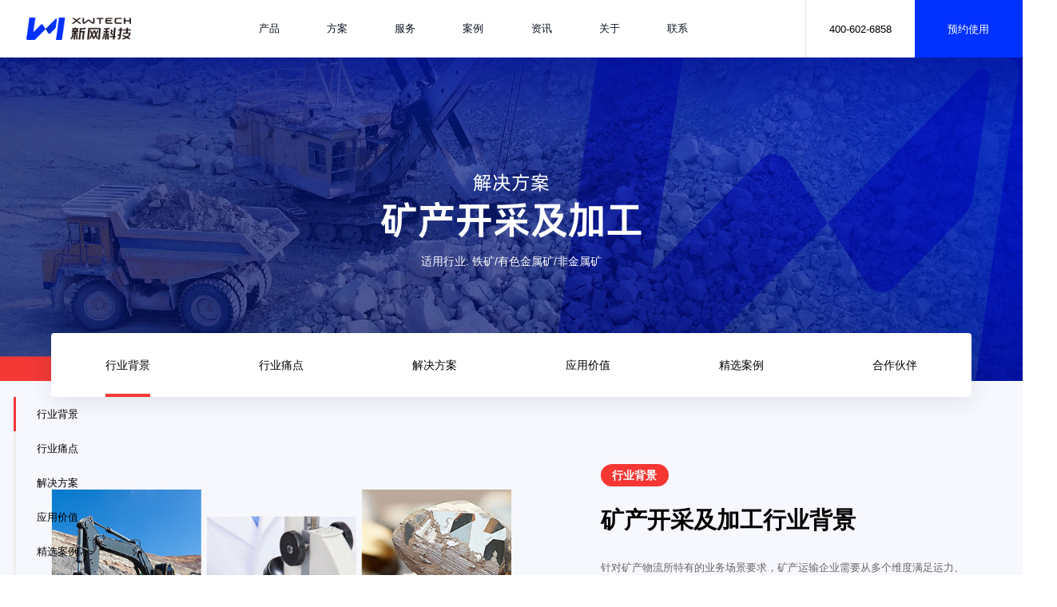

--- FILE ---
content_type: text/html; charset=utf-8
request_url: http://sdxinwang.com/?list_49/68.html
body_size: 6033
content:
<!DOCTYPE html><head>
<meta charset="UTF-8">
<meta name="viewport" content="width=device-width, initial-scale=1.0, maximum-scale=1.0, user-scalable=0">
<meta http-equiv=X-UA-Compatible content="IE=edge,chrome=1">
<meta name="Author" content="飞鱼网络www.feeyr.com/" />
<meta name="renderer" content="webkit">
<meta name="format-detection" content="telephone=no">
<meta name="apple-mobile-web-app-capable" content="yes">
<meta name="apple-mobile-web-app-status-bar-style" content="black">
<meta name="format-detection" content="telephone=no">
<meta name="applicable-device" content="pc,mobile">
<title>矿山运销管理平台-矿产开采及加工-新网科技</title>
<meta name="keywords" content="">
<meta name="description" content="详细内容">
<link rel="stylesheet" href="//at.alicdn.com/t/c/font_2684660_9u1rdgml108.css">
<script type="text/javascript" src="/skin/js/jquery.min.js"></script>
<link href="/skin/css/layout.css?b31734121ab37dc1aea4" rel="stylesheet">
</head>

<style>
body { overflow: visible; }
</style>

<body>


<div class="header_wrap">

  <div class="header_box"> <a class="logo" href="/"> <img src="/skin/images/logo.png" alt="山西新网科技有限公司"> </a>

    <div class="header_nav flex">

      <ul>

       

       

       

        <li>

          <h4><a href="/?about_1/">产品</a><span class="subnavbtn iconfont"></span></h4>

          <div class="header_subnav"> 



 

        <a href="/?about_8/">企业物流平台</a>



        











 

        <a href="/?about_9/">大宗物料智能管控平台</a>



        











 

        <a href="/?list_10/">无人值守智能设备</a>



        







 </div>

          </li>

          

          

       

        

        

       

        <li>

          <h4><a href="/?list_2/">方案</a><span class="subnavbtn iconfont"></span></h4>

          <div class="header_subnav"> 



 

        <a href="/?list_49/">矿产开采及加工</a>



        











 

        <a href="/?list_53/">能源行业</a>



        











 

        <a href="/?list_52/">化工行业</a>



        











 

        <a href="/?list_51/">冶金行业</a>



        











 

        <a href="/?list_50/">建材行业</a>



        











 

        <a href="/?list_54/">粮油行业</a>



        







 </div>

          </li>

          

          

       

        

        

       

        <li>

          <h4><a href="/?list_3/">服务</a><span class="subnavbtn iconfont"></span></h4>

          <div class="header_subnav"> 



  

       <a href="/?list_3/#div1">项目管理</a>

        











  

       <a href="/?list_3/#div2">品质管控</a>

        











  

       <a href="/?list_3/#div3">运维服务</a>

        











  

       <a href="/?list_3/#div4">合作伙伴</a>

        







 </div>

          </li>

          

          

       

        

        

       

        <li>

          <h4><a href="/?list_4/">案例</a><span class="subnavbtn iconfont"></span></h4>

          <div class="header_subnav"> 



 

        <a href="/?list_33/">矿产开采及加工</a>



        











 

        <a href="/?list_34/">建材行业</a>



        











 

        <a href="/?list_35/">冶金行业</a>



        











 

        <a href="/?list_36/">化工行业</a>



        











 

        <a href="/?list_37/">能源行业</a>



        











 

        <a href="/?list_38/">粮油行业</a>



        







 </div>

          </li>

          

          

       

        

        

       

        <li>

          <h4><a href="/?list_5/">资讯</a><span class="subnavbtn iconfont"></span></h4>

          <div class="header_subnav"> 



 

        <a href="/?list_21/">企业新闻</a>



        











 

        <a href="/?list_22/">行业观点</a>



        











 

        <a href="/?list_23/">演示视频</a>



        











 

        <a href="/?list_24/">文件资料</a>



        







 </div>

          </li>

          

          

       

        

        

       

        <li>

          <h4><a href="/?about_6/">关于</a><span class="subnavbtn iconfont"></span></h4>

          <div class="header_subnav"> 



  

       <a href="/?about_6/#louceng21">公司简介</a>

        











  

       <a href="/?about_6/#louceng22">资质荣誉</a>

        











  

       <a href="/?about_6/#louceng23">品牌优势</a>

        











  

       <a href="/?about_6/#louceng24">发展历程</a>

        











  

       <a href="/?about_6/#louceng25">服务网络</a>

        











  

       <a href="/?about_6/#louceng26">合作客户</a>

        







 </div>

          </li>

          

          

       

        

        

       

        <li>

          <h4><a href="/?about_7/">联系</a><span class="subnavbtn iconfont"></span></h4>

          <div class="header_subnav"> 



 

        <a href="/?about_31/">联系方式</a>



        











 

        <a href="/?list_32/">工作机会</a>



        







 </div>

          </li>

          

          

       

        

        

        

        

        

        

        

        

        

        

        

        

      </ul>

      <div class="header_right">

        <div class="yy flex"> <a class="a flex" href="javascript:;"><img src="/skin/images/ttel.png" alt="">400-602-6858</a> <a class="b" href="javascript:;">预约使用</a> </div>

      </div>

    </div>

    <div class="mNavBtn"> <span></span><span></span><span></span> </div>

  </div>

</div>

  

    

  
<div class="inside_banner pic_m">  <img alt="方案" src="/skin/images/sobanner.jpg" title="方案" />


  


  <div class="info ">
    <div class="commonweb">
      <h5 class="f30 albbRegular  wow fadeInUp">解决方案</h5>
      <h2 class="f60 albbBold wow fadeInUp">矿产开采及加工</h2>
      <p class="p wow fadeInUp">适用行业: 铁矿/有色金属矿/非金属矿</p>
    </div>
  </div>
</div>

<div class="inside-csubnav commonweb ">
  <ul class="flex">
    <li class="cur"><a href="javascript:;">行业背景</a></li>
    <li><a href="javascript:;">行业痛点</a></li>
    <li><a href="javascript:;">解决方案</a></li>
    <li><a href="javascript:;">应用价值</a></li>
    <li><a href="javascript:;">精选案例</a></li>
    <li><a href="javascript:;">合作伙伴</a></li>
  </ul>
</div>

<!-- 侧边导航 -->

<div class="inside-slidnav">
  <ul>
    <li class="cur"><a href="javascript:;">行业背景</a></li>
    <li><a href="javascript:;">行业痛点</a></li>
    <li><a href="javascript:;">解决方案</a></li>
    <li><a href="javascript:;">应用价值</a></li>
    <li><a href="javascript:;">精选案例</a></li>
    <li><a href="javascript:;">合作伙伴</a></li>
  </ul>
</div>
<div class="inside-solutionbox"> 
  
  <!-- 行业背景 -->
  
  <div class="louceng inside-shybj ibgc mpbt5 " id="louceng1">
    <div class="commonweb flex"> 
      
      
      
      <div class="left wow fadeInLeft"> 
        
        <!-- <div class="inshtbj-list">

                    <ul class="flex">

                        <li class="wow fadeInRight">

                            <div class="box">

                                <img src="/skin/images/soimg1.jpg" alt="">

                                <h5>煤矿</h5>

                            </div>

                        </li>

                        <li class="wow fadeInRight">

                            <div class="box">

                                <img src="/skin/images/soimg2.jpg" alt="">

                                <h5>煤炭洗选</h5>

                            </div>

                        </li>

                        <li class="wow fadeInRight">

                            <div class="box">

                                <img src="/skin/images/soimg3.jpg" alt="">

                                <h5>其它矿产</h5>

                            </div>

                        </li>

                    </ul>

                </div> -->
        
        <div class="inshtbj-img"> <img src="/skin/images/soimg4.jpg" alt=""> </div>
      </div>
      <div class="right wow fadeInRight">
        <div class="inside-title tleft">
          <p class="rtag">行业背景</p>
          <h4 class="f36">矿产开采及加工行业背景</h4>
        </div>
        <div class="insdesc"> 针对矿产物流所特有的业务场景要求，矿产运输企业需要从多个维度满足运力、调度、业务过程透明可视、磅单/回单和路损数据管理等问题。这就要求煤企业提高信息化管理水平，打造适合本企业物流业务（矿产运输）的网络货运平台。 </div>
        <a href="javascript:;" class="comredbtn3"><span><img src="/skin/images/tel4.png"

                                alt="">400-602-6858</span></a> </div>
              
      
              
      
              
       </div>
  </div>
  
  <!--  --> 
  
  <!-- 行业痛点 -->
  
  <div class="louceng inside-hytd commonweb mpbt5" id="louceng2">
    <div class="inside-title wow fadeInDown">
      <p class="rtag">行业痛点</p>
      <h4 class="f36">传统企业面临时代的挑战</h4>
    </div>
    <div class="inshytd-wrapper wow fadeInUp">
      <div class="inshytd-swiper">
        <ul class="swiper-wrapper">
          
          
          
              
          
          
          
          
          
          
          
          
          
          
          <li class="swiper-slide">
            <div class="box">
              <p class="icon"><img src="/skin/images/shicon4.png" alt=""></p>
              <h5>结算方式多样</h5>
              <p class="desc">采购品种多样，价格变动随市场波动，造成结算方式多变，结算流程繁琐</p>
            </div>
          </li>
          
          <li class="swiper-slide">
            <div class="box">
              <p class="icon"><img src="/skin/images/shicon3.png" alt=""></p>
              <h5>数据需要加密</h5>
              <p class="desc">由于采购量大，极易造成煤矿与客户方质检人员串通，修改质检数据，需要进行化验过程加密。</p>
            </div>
          </li>
          
          <li class="swiper-slide">
            <div class="box">
              <p class="icon"><img src="/skin/images/shicon2.png" alt=""></p>
              <h5>数据实时变动快</h5>
              <p class="desc">销售方式、区域的变化造成商品价格、运费的变动，缺乏数据的整理分析影响企业经营决策</p>
            </div>
          </li>
          
          <li class="swiper-slide">
            <div class="box">
              <p class="icon"><img src="/skin/images/shicon1.png" alt=""></p>
              <h5>易引起交通拥堵</h5>
              <p class="desc">采购量大，业务车辆较多，极易造成厂区门口拥堵。</p>
            </div>
          </li>
          
          
              
          
          
          
          
              
          
          
        </ul>
      </div>
      <div class="inxban-btn">
        <div class="btn swiper-button-prev"></div>
        <div class="btn swiper-button-next"></div>
      </div>
    </div>
  </div>
  
  <!--  --> 
  
  <!-- 解决方案 -->
  
  <div class="louceng inside-sjjfa ibgc mpbt5" id="louceng3">
    <div class="commonweb flex">
      <div class="left wow fadeInLeft">
        <div class="inside-title tleft">
          <p class="rtag">解决方案</p>
          <h4 class="f36">精准高效的解决方案</h4>
        </div>
        <div class="insjleft-swiper">
          <ul class="swiper-wrapper">

    
            
    
            
 
 
<li class="swiper-slide">
              <dl>
                <dt></dt>
                <!--<dd>1集运站管理系统</dd>--><dd>集运站管理系统</dd>
              </dl>
            </li><li class="swiper-slide">
              <dl>
                <dt></dt>
                <!--<dd>2自动装车系统</dd>--><dd>自动装车系统</dd>
              </dl>
            </li><li class="swiper-slide">
              <dl>
                <dt></dt>
                <!--<dd>3厂内发运系统</dd>--><dd>厂内发运系统</dd>
              </dl>
            </li><li class="swiper-slide">
              <dl>
                <dt></dt>
                <!--<dd>4物流管理系统</dd>--><dd>物流管理系统</dd>
              </dl>
            </li><li class="swiper-slide">
              <dl>
                <dt></dt>
                <!--<dd>5销售管理系统</dd>--><dd>销售管理系统</dd>
              </dl>
            </li>
                
            
          </ul>
        </div>
      </div>
      <div class="right wow fadeInRight">
        <div class="insjright-swiper">
          <ul class="swiper-wrapper">
            
            
            
                
            
            
            
            
                
            
            
            
            
            
            
            
 
            
            
            <li class="swiper-slide"> <img src="/static/upload/image/20230821/1692607288488044.jpg" alt="">
              <dl class="flex">
                <dt>
                  <h5 class="f24">集运站管理系统</h5>
                </dt>
                <dd> 发货流程管控，到站物料计量，集装箱全周期管理，火运数据对接，站台管理轻松搞定； </dd>
              </dl>
            </li>
            
            <li class="swiper-slide"> <img src="/skin/images/sjimg1.jpg" alt="">
              <dl class="flex">
                <dt>
                  <h5 class="f24">自动装车系统</h5>
                </dt>
                <dd> 实现筒仓装车控制，智能分配装车通道，车辆身份识别，预装量控制，装车机信息联通，远程装车管理，；实现堆场自动装车管理，实现装载机智能管理，自动分配装车工作，减少现场交流，提升装车效率； </dd>
              </dl>
            </li>
            
            <li class="swiper-slide"> <img src="/static/upload/image/20230821/1692607268731946.jpg" alt="">
              <dl class="flex">
                <dt>
                  <h5 class="f24">厂内发运系统</h5>
                </dt>
                <dd> 车辆远程排队，系统自动叫号，门禁身份识别，无人值守计量，装车管理，全程智能化管理，杜绝管理漏洞，减少人力成本投入，减少车辆等待时间，提升司机满意度； </dd>
              </dl>
            </li>
            
            <li class="swiper-slide"> <img src="/static/upload/image/20230821/1692607257217830.jpg" alt="">
              <dl class="flex">
                <dt>
                  <h5 class="f24">物流管理系统</h5>
                </dt>
                <dd> 根据销售计划发送货原单，审核货主提供的派车计划，控制放料时间、数量，减少拥堵提高发货效率 </dd>
              </dl>
            </li>
            
            <li class="swiper-slide"> <img src="/skin/images/sjimg1.jpg" alt="">
              <dl class="flex">
                <dt>
                  <h5 class="f24">销售管理系统</h5>
                </dt>
                <dd> 客户等级管理，按照账户余额制定发货计划，实现提货量、提货时间管理，制定价格策略，定时、批量进行销售价格调整，提高销售管理精度，提升工作效率 </dd>
              </dl>
            </li>
            
            
                
            
            
          </ul>
        </div>
      </div>
    </div>
  </div>
  
  <!--  --> 
  
  <!-- 应用价值 -->
  
  <div class="louceng inside-syyjz commonweb mpbt5" id="louceng4">
    <div class="inside-title wow fadeInDown">
      <p class="rtag">应用价值</p>
      <h4 class="f36">从无序到高效, 以科技创新驱动效率提升</h4>
    </div>
    <div class="insyyjz-list wow fadeInUp">
      <ul class="swiper-wrapper">
        <li class="swiper-slide">
          <dl>
            <dt><img src="/skin/images/syimg1.jpg" alt=""></dt>
            <dd> <img src="/skin/images/syicon1.png" alt="">
              <h5>一体化管理</h5>
              <p class="text">对外建立物流数据交流平
                
                台，对内整合各部门流程，
                
                形成智能化管控。</p>
            </dd>
          </dl>
        </li>
        <li class="swiper-slide">
          <dl>
            <dt><img src="/skin/images/syimg2.jpg" alt=""></dt>
            <dd> <img src="/skin/images/syicon2.png" alt="">
              <h5>运输效率提升</h5>
              <p class="text">物流计划管理，错峰入厂，
                
                远程签到减少门禁拥堵，厂
                
                内容量控制，快速装卸。</p>
            </dd>
          </dl>
        </li>
        <li class="swiper-slide">
          <dl>
            <dt><img src="/skin/images/syimg3.jpg" alt=""></dt>
            <dd> <img src="/skin/images/syicon3.png" alt="">
              <h5>物流费用下降</h5>
              <p class="text">实现运费竞价、竞标管理，
                
                降低运费成本，智能化管理
                
                减少人力成本投入。</p>
            </dd>
          </dl>
        </li>
        <li class="swiper-slide">
          <dl>
            <dt><img src="/skin/images/syimg4.jpg" alt=""></dt>
            <dd> <img src="/skin/images/syicon4.png" alt="">
              <h5>全程监控</h5>
              <p class="text">厂内节点全程监控远程操作，
                
                物流数据实时采集，大数据分
                
                析，图形化展示。</p>
            </dd>
          </dl>
        </li>
        <li class="swiper-slide">
          <dl>
            <dt><img src="/skin/images/syimg5.jpg" alt=""></dt>
            <dd> <img src="/skin/images/syicon5.png" alt="">
              <h5>物流云覆盖</h5>
              <p class="text">彩云混合云方式构建企业
                
                供应蓝物流，覆盖上下游
                
                企业，形成安全高效管理。</p>
            </dd>
          </dl>
        </li>
      </ul>
    </div>
  </div>
  
  <!--  --> 
  
  <!-- 精选案例 -->
  
  <div class="louceng inside-sjxal ibgc mpbt5" id="louceng5">
    <div class="commonweb">
      <div class="insjxal-top flex wow fadeInDown">
        <div class="left">
          <div class="inside-title tleft">
            <p class="rtag">精选案例</p>
            <h4 class="f36">新网科技 · 500强企业的优势选择</h4>
          </div>
        </div>
        <div class="right">
          <div class="insdesc"> 企业物流平台、大宗物流智能管控平台、无人值守智能设备三都相辅相承
            
            已在国内70+企业投产使用，受到企业领导、一线员工、货车司机的一致好评 </div>
        </div>
      </div>
      <div class="insjxal-dl wow fadeInUp"> 
        <dl class="flex">
          <dt><img src="/static/upload/image/20230825/1692946075635493.jpg" alt="内蒙古鄂尔多斯投资控股集团有限公司" /></dt>
          <dd> <a href="/?list_33/98.html">
            <h5> 内蒙古鄂尔多斯投资控股集团有限公司 </h5>
            <p class="desc"> 内蒙古鄂尔多斯煤炭有限责任公司是鄂尔多斯集团进军电力、冶金、化工等能源重化工产业的基础产业。依托当地丰富的煤炭资源和棋盘井工业园区循环经济产业链优势，锐意进取倾力打造鄂尔多斯西部一流的大型煤炭企业。 </p>
            <span class="more">了解更多</span> </a> </dd>
        </dl>
         </div>
    </div>
  </div>
  
  <!--  --> 
  
  <!-- 合作伙伴 -->
  
  <div class="louceng inside-partners mpbt5 commonweb" id="louceng6">
    <div class="inside-title wow fadeInUp">
      <p class="rtag">合作伙伴</p>
      <h4 class="f36">1000+ 货主/物流企业入驻企业物流平台</h4>
    </div>
    <div class="inpatner-list mpt3">
      <ul class="flex">
        
        <li class="wow fadeInUp"> <a href="javascript:;"> <img src="/static/upload/image/20230826/1693019052524371.jpg" alt=""> </a> </li>
        
        <li class="wow fadeInUp"> <a href="javascript:;"> <img src="/static/upload/image/20230826/1693019088266631.jpg" alt=""> </a> </li>
        
        <li class="wow fadeInUp"> <a href="javascript:;"> <img src="/static/upload/image/20230826/1693019100443676.jpg" alt=""> </a> </li>
        
        <li class="wow fadeInUp"> <a href="javascript:;"> <img src="/static/upload/image/20230826/1693019114933466.jpg" alt=""> </a> </li>
        
        <li class="wow fadeInUp"> <a href="javascript:;"> <img src="/static/upload/image/20230826/1693019172509883.jpg" alt=""> </a> </li>
        
        <li class="wow fadeInUp"> <a href="javascript:;"> <img src="/static/upload/image/20230826/1693019126533346.jpg" alt=""> </a> </li>
        
        <li class="wow fadeInUp"> <a href="javascript:;"> <img src="/static/upload/image/20230826/1693019191954368.jpg" alt=""> </a> </li>
        
        <li class="wow fadeInUp"> <a href="javascript:;"> <img src="/static/upload/image/20230826/1693019209692099.jpg" alt=""> </a> </li>
        
        <li class="wow fadeInUp"> <a href="javascript:;"> <img src="/static/upload/image/20230826/1693019227778905.jpg" alt=""> </a> </li>
        
        <li class="wow fadeInUp"> <a href="javascript:;"> <img src="/static/upload/image/20230826/1693019248109357.jpg" alt=""> </a> </li>
        
        <li class="wow fadeInUp"> <a href="javascript:;"> <img src="/static/upload/image/20230826/1693019275763739.jpg" alt=""> </a> </li>
        
        <li class="wow fadeInUp"> <a href="javascript:;"> <img src="/static/upload/image/20230826/1693019293400304.jpg" alt=""> </a> </li>
        
        <li class="wow fadeInUp"> <a href="javascript:;"> <img src="/static/upload/image/20230826/1693019484826690.jpg" alt=""> </a> </li>
        
        <li class="wow fadeInUp"> <a href="javascript:;"> <img src="/static/upload/image/20230826/1693019500775167.jpg" alt=""> </a> </li>
        
        <li class="wow fadeInUp"> <a href="javascript:;"> <img src="/static/upload/image/20230826/1693019534618666.jpg" alt=""> </a> </li>
        
        <li class="wow fadeInUp"> <a href="javascript:;"> <img src="/static/upload/image/20230826/1693019558884407.jpg" alt=""> </a> </li>
        
        <li class="wow fadeInUp"> <a href="javascript:;"> <img src="/static/upload/image/20230826/1693019594976491.jpg" alt=""> </a> </li>
        
        <li class="wow fadeInUp"> <a href="javascript:;"> <img src="/static/upload/image/20230826/1693019611203235.jpg" alt=""> </a> </li>
        
      </ul>
    </div>
  </div>
  
  <!--  --> 
  
</div>
<div class="common-exper cbgm mpbt5">
  <div class="commonweb">
    <dl class="flex">
      <dt class="wow fadeInLeft">
        <h4 class="f40 albbBold">立即预约体验 · 获得专属顾问</h4>
        <p class="f20">让我们的专业顾问告诉您，如何通过新网全面提升人效，快速实现业绩快速增长</p>
      </dt>
      <dd class="wow fadeInRight"> <a href="javascript:;" class="comredbtn"> <span>预约体验</span> <span class="yjticon"></span> </a> </dd>
    </dl>
  </div>
</div>
<div class="footer_wrap">
  <div class="commonweb">
    <div class="footer_top ">
      <div class="left">
        <div class="toplogo">
          <p class="img"><img src="/skin/images/wlogo.png" alt="山西新网科技有限公司"></p>
          <p class="txt">企业物流信息化解决方案提供商</p>
        </div>
        <div class="info flex">
          <p class="icon"><img src="/skin/images/tel.png" alt=""></p>
          <p class="tel desc"> 全国服务热线<br />
            <a href="javascript:;">400-602-6858</a> </p>
        </div>
        <div class="info flex">
          <p class="icon"><img src="/skin/images/place.png" alt=""></p>
          <p class="desc"> 公司总部 / 客户服务中心：<br />
            <a href="javascript:;">山西省太原市小店区高新街9号瑞杰科技B座8层</a> </p>
        </div>
        <div class="info flex">
            
          <p class="icon"><img src="/skin/images/wxicon.png" alt=""></p>
          <p class="desc"> 微信公众号<br />
          <div class="wewm">
            <img src="/skin/images/wewm.jpg"/>
          </div>
        </div>
      </div>
      <div class="footer_nav">
        <ul>
          
          <li>
            <h4><a href="javascript:;">产品</a><span class="subnavbtn iconfont"></span></h4>
            <div class="footer_subnav"> 
            
             <a href="/?about_8/">企业物流平台</a>  
              
             <a href="/?about_9/">大宗物料智能管控平台</a>  
              
             <a href="/?list_10/">无人值守智能设备</a>  
            
            
            </div>
          </li>
          
          <li>
            <h4><a href="javascript:;">方案</a><span class="subnavbtn iconfont"></span></h4>
            <div class="footer_subnav"> 
            
             <a href="/?list_49/">矿产开采及加工</a>  
              
             <a href="/?list_53/">能源行业</a>  
              
             <a href="/?list_52/">化工行业</a>  
              
             <a href="/?list_51/">冶金行业</a>  
              
             <a href="/?list_50/">建材行业</a>  
              
             <a href="/?list_54/">粮油行业</a>  
            
            
            </div>
          </li>
          
          <li>
            <h4><a href="javascript:;">服务</a><span class="subnavbtn iconfont"></span></h4>
            <div class="footer_subnav"> 
            
             <a href="/?list_3/#div1">项目管理</a>  
              
             <a href="/?list_3/#div2">品质管控</a>  
              
             <a href="/?list_3/#div3">运维服务</a>  
              
             <a href="/?list_3/#div4">合作伙伴</a>  
            
            
            </div>
          </li>
          
          <li>
            <h4><a href="javascript:;">资讯</a><span class="subnavbtn iconfont"></span></h4>
            <div class="footer_subnav"> 
            
             <a href="/?list_21/">企业新闻</a>  
              
             <a href="/?list_22/">行业观点</a>  
              
             <a href="/?list_23/">演示视频</a>  
              
             <a href="/?list_24/">文件资料</a>  
            
            
            </div>
          </li>
          
          <li>
            <h4><a href="javascript:;">关于</a><span class="subnavbtn iconfont"></span></h4>
            <div class="footer_subnav"> 
            
             <a href="/?about_6/#louceng21">公司简介</a>  
              
             <a href="/?about_6/#louceng22">资质荣誉</a>  
              
             <a href="/?about_6/#louceng23">品牌优势</a>  
              
             <a href="/?about_6/#louceng24">发展历程</a>  
              
             <a href="/?about_6/#louceng25">服务网络</a>  
              
             <a href="/?about_6/#louceng26">合作客户</a>  
            
            
            </div>
          </li>
          
          <li>
            <h4><a href="javascript:;">联系</a><span class="subnavbtn iconfont"></span></h4>
            <div class="footer_subnav"> 
            
             <a href="/?about_31/">联系方式</a>  
              
             <a href="/?list_32/">工作机会</a>  
            
            
            </div>
          </li>
          
        </ul>
      </div>
    </div>
    <div class="copyRight flex">
      <div class="left"> 应用入口：            <a href="#" target="_blank">系统注册登记入口</a>  <a href="#" target="_blank">硬件监控平台入口</a>  <a href="#" target="_blank">知识库入口</a>  </div>
      <div class="right flex"> <a href="javascript:;">COPYRIGHT © 2023山西新网科技有限公司司 <span>备案号：晋ICP备07500741号-1 </span></a>
        <div class="footalinks">
          <p class="cur flex">友情链接<span class="iconfont"></span></p>
          <div class="as">  <a href="#" target="_blank">友情链接</a>  </div>
        </div>
      </div>
    </div>
  </div>
</div>
 
<script defer src="/skin/js/index.js?b31734121ab37dc1aea4"></script>
</body>

<!-- swiper插件 -->

<script src="/skin/js/swiper-bundle.min.js"></script>

<!-- WOW入场动画插件 -->

<script src="/skin/js/wow.min.js"></script>

<!-- js插件激活 -->

<script src="/skin/js/ckplayer.js"></script>
<script src="/skin/js/default.js"></script>
<script type="text/javascript" src="/skin/js/jquery.countup.min.js"></script>
<script type="text/javascript" src="/skin/js/waypoints.min.js"></script>
<script>



</script>
</html>

--- FILE ---
content_type: text/css
request_url: http://at.alicdn.com/t/c/font_2684660_9u1rdgml108.css
body_size: 1574
content:
@font-face {
  font-family: "iconfont"; /* Project id 2684660 */
  src: url('//at.alicdn.com/t/c/font_2684660_9u1rdgml108.woff2?t=1679563195936') format('woff2'),
       url('//at.alicdn.com/t/c/font_2684660_9u1rdgml108.woff?t=1679563195936') format('woff'),
       url('//at.alicdn.com/t/c/font_2684660_9u1rdgml108.ttf?t=1679563195936') format('truetype');
}

.iconfont {
  font-family: "iconfont" !important;
  font-size: 16px;
  font-style: normal;
  -webkit-font-smoothing: antialiased;
  -moz-osx-font-smoothing: grayscale;
}

.icon_caidan2:before {
  content: "\e7eb";
}

.icon_dingwei1:before {
  content: "\e657";
}

.icon_dianhua2:before {
  content: "\e658";
}

.icon_shubiao:before {
  content: "\e62f";
}

.icon_weixin:before {
  content: "\e656";
}

.icon_dingzhi:before {
  content: "\e655";
}

.icon_gouwuche:before {
  content: "\e654";
}

.icon_shangcheng:before {
  content: "\e652";
}

.icon_xunjia:before {
  content: "\e69f";
}

.icon_bilibili:before {
  content: "\e64f";
}

.icon_home2:before {
  content: "\e64e";
}

.icon_zhongzhi:before {
  content: "\e64a";
}

.icon_copy:before {
  content: "\e64b";
}

.icon_suoxiao-copy:before {
  content: "\e64c";
}

.icon_rotatexuanzhuan2:before {
  content: "\e6e2";
}

.icon_rotatexuanzhuan:before {
  content: "\e6eb";
}

.icon_icon-test:before {
  content: "\e649";
}

.icon_screen:before {
  content: "\e647";
}

.icon_caidan:before {
  content: "\eaf1";
}

.icon_jia:before {
  content: "\ed21";
}

.icon_nav1:before {
  content: "\e77d";
}

.icon_nav2:before {
  content: "\e645";
}

.icon_shengyinjingyin:before {
  content: "\eca9";
}

.icon_shengyin:before {
  content: "\e643";
}

.icon_youjiantou:before {
  content: "\e63f";
}

.icon_zuojiantou:before {
  content: "\e641";
}

.icon_fenxiang2:before {
  content: "\e86e";
}

.icon_tuichuquanping:before {
  content: "\e63d";
}

.icon_quanping:before {
  content: "\e634";
}

.icon_fenxiang:before {
  content: "\e639";
}

.icon_jiantou15_right:before {
  content: "\e632";
}

.icon_24gf-playCircle:before {
  content: "\ea82";
}

.icon_denglu-mimabukejian:before {
  content: "\e630";
}

.icon_zhihu:before {
  content: "\ea8b";
}

.icon_sousuo4:before {
  content: "\e62e";
}

.icon_sousuo3:before {
  content: "\e6a7";
}

.icon_bofang_o:before {
  content: "\eb5e";
}

.icon_gouwuchekong:before {
  content: "\e62d";
}

.icon_shezhi:before {
  content: "\e62c";
}

.icon_more1:before {
  content: "\e71b";
}

.icon_youtube:before {
  content: "\e76c";
}

.icon_wenhao2:before {
  content: "\e646";
}

.icon_wuzhangai:before {
  content: "\e638";
}

.icon_fanhui:before {
  content: "\e6ff";
}

.icon_wenhao1:before {
  content: "\e627";
}

.icon_wenhao:before {
  content: "\e644";
}

.icon_chuanshu:before {
  content: "\e65d";
}

.icon_phone_1:before {
  content: "\e629";
}

.icon_jiantou-you:before {
  content: "\e62b";
}

.icon_linkedin:before {
  content: "\e642";
}

.icon_youtube1:before {
  content: "\e8a7";
}

.icon_go_top1:before {
  content: "\e625";
}

.icon_xihuan2:before {
  content: "\e8c3";
}

.icon_shoucang1:before {
  content: "\e622";
}

.icon_dianzan1:before {
  content: "\e668";
}

.icon_xihuan1:before {
  content: "\e637";
}

.icon_tips:before {
  content: "\e687";
}

.icon_xiaoxi1:before {
  content: "\e61c";
}

.icon_delete:before {
  content: "\e718";
}

.icon_edit:before {
  content: "\e61f";
}

.icon_x2:before {
  content: "\e795";
}

.icon_duihao:before {
  content: "\e6c6";
}

.icon_yanjing:before {
  content: "\e648";
}

.icon_xiaoxi:before {
  content: "\e66c";
}

.icon_pingjia:before {
  content: "\e636";
}

.icon_good:before {
  content: "\e62a";
}

.icon_fenxiang1:before {
  content: "\e61b";
}

.icon_xiaochengxu:before {
  content: "\e63e";
}

.icon_home:before {
  content: "\e61a";
}

.icon_jiantou14_down:before {
  content: "\e6cd";
}

.icon_link:before {
  content: "\e618";
}

.icon_weizhi2:before {
  content: "\e633";
}

.icon_user2:before {
  content: "\e613";
}

.icon_jianyi:before {
  content: "\e6cf";
}

.icon_youxiang1:before {
  content: "\e66b";
}

.icon_rili:before {
  content: "\e8cf";
}

.icon_yueduliang:before {
  content: "\e6a0";
}

.icon_linkedin2:before {
  content: "\ee48";
}

.icon_user:before {
  content: "\e63c";
}

.icon_sousuo2:before {
  content: "\e679";
}

.icon_wangluo:before {
  content: "\e7b5";
}

.icon_jiantou14_right:before {
  content: "\e611";
}

.icon_mima:before {
  content: "\e60f";
}

.icon_anquan:before {
  content: "\ec4d";
}

.icon_shouji:before {
  content: "\e610";
}

.icon_jiantou6_left:before {
  content: "\eb8c";
}

.icon_jiantou13_right:before {
  content: "\e619";
}

.icon_xiazai3:before {
  content: "\e794";
}

.icon_instagram:before {
  content: "\e737";
}

.icon_linkedin1:before {
  content: "\e6c1";
}

.icon_guanbi:before {
  content: "\e623";
}

.icon_bofang3:before {
  content: "\e63b";
}

.icon_icon_jiantou12_right:before {
  content: "\e60e";
}

.icon_shangjiantou:before {
  content: "\e60b";
}

.icon_shangjiantou1:before {
  content: "\e60d";
}

.icon_xiazai2:before {
  content: "\e617";
}

.icon_weizhi:before {
  content: "\e78b";
}

.icon_jiantou11_left:before {
  content: "\e76b";
}

.icon_jiantou11_right:before {
  content: "\e8dc";
}

.icon_dingwei:before {
  content: "\e8c4";
}

.icon_douyin:before {
  content: "\e8db";
}

.icon_yuanquanjiantou:before {
  content: "\e61e";
}

.icon_stop:before {
  content: "\e650";
}

.icon_bofang2:before {
  content: "\e87c";
}

.icon_pengyouquan:before {
  content: "\e621";
}

.icon_xiaohongshu:before {
  content: "\e609";
}

.icon_dianhua1:before {
  content: "\e631";
}

.icon_bofang1:before {
  content: "\e624";
}

.icon_liuyan:before {
  content: "\e60a";
}

.icon_shijian:before {
  content: "\e64d";
}

.icon_dianhua:before {
  content: "\e616";
}

.icon_youxiang:before {
  content: "\e608";
}

.icon_xiazai1:before {
  content: "\e620";
}

.icon_wendang1:before {
  content: "\e69c";
}

.icon_address1:before {
  content: "\e67e";
}

.icon_jiantou10_left:before {
  content: "\e768";
}

.icon_jiantou10_right:before {
  content: "\e607";
}

.icon_zuizuo3_left:before {
  content: "\e767";
}

.icon_zuiyou3_right:before {
  content: "\e604";
}

.icon_top1:before {
  content: "\e612";
}

.icon_x:before {
  content: "\e688";
}

.icon_jiantou9_left:before {
  content: "\e6e0";
}

.icon_jiantou9_right:before {
  content: "\e766";
}

.icon_jiantou8_left:before {
  content: "\e6a5";
}

.icon_zuizuo2_right:before {
  content: "\e606";
}

.icon_zuizuo2_left:before {
  content: "\e763";
}

.icon_jiantou8_right:before {
  content: "\e764";
}

.icon_zuizuo1_left:before {
  content: "\e70f";
}

.icon_zuizuo1_right:before {
  content: "\e762";
}

.icon_yanjing1:before {
  content: "\e605";
}

.icon_position_small1:before {
  content: "\e603";
}

.icon_qq:before {
  content: "\e760";
}

.icon_jiantou7_right:before {
  content: "\e71a";
}

.icon_jiantou7_left:before {
  content: "\e602";
}

.icon_home1:before {
  content: "\e601";
}

.icon_gouwu:before {
  content: "\e65c";
}

.icon_yonghu:before {
  content: "\e719";
}

.icon_sousuo1:before {
  content: "\e640";
}

.icon_jiantou6_right:before {
  content: "\e628";
}

.icon_jiantou5_left:before {
  content: "\e60c";
}

.icon_jiantou5_right:before {
  content: "\e702";
}

.icon_wechat:before {
  content: "\e701";
}

.icon_weibo:before {
  content: "\e626";
}

.icon_facebook:before {
  content: "\e653";
}

.icon_twitter:before {
  content: "\e615";
}

.icon_jiantou4_right:before {
  content: "\e6f3";
}

.icon_jiantou4_left:before {
  content: "\e76a";
}

.icon_jiantou3_up:before {
  content: "\e769";
}

.icon_jiantou3_right:before {
  content: "\e651";
}

.icon_jiantou3_left:before {
  content: "\e6ba";
}

.icon_jiantou3_down:before {
  content: "\e761";
}

.icon_jiantou2_left:before {
  content: "\e6b9";
}

.icon_jiantou2_right:before {
  content: "\e614";
}

.icon_zanting:before {
  content: "\e63a";
}

.icon_bofang:before {
  content: "\e635";
}

.icon_sousuo:before {
  content: "\e61d";
}

.icon_yuyan:before {
  content: "\e600";
}

.icon_jiantou1_right:before {
  content: "\e6b7";
}

.icon_jiantou1_left:before {
  content: "\e6b8";
}



--- FILE ---
content_type: text/css
request_url: http://sdxinwang.com/skin/css/layout.css?b31734121ab37dc1aea4
body_size: 45063
content:
html {
  -webkit-text-size-adjust: 100%;
  -ms-text-size-adjust: 100%;
  -webkit-font-smoothing: antialiased;
  -webkit-tap-highlight-color: transparent;
  -webkit-touch-callout: none
}

*,
:after,
:before {
  -webkit-box-sizing: border-box;
  -moz-box-sizing: border-box;
  box-sizing: border-box;
  background-repeat: no-repeat
}

html,
body {
  margin: 0px;
  padding: 0px;
  font-family: PingFangSC-Regular, sans-serif, "microsoft yahei";
  font-size: 14px;
  margin: 0px;
  padding: 0px;
  color: #000000;
  line-height: 22px;
  height: auto;
  clear: both;
  overflow-x: hidden
}

div,
form,
img,
ul,
ol,
li,
dl,
dt,
dd,
p,
tr,
td,
body,
strong,
span,
pre,
input {
  margin: 0;
  padding: 0;
  border: 0;
  background-repeat: no-repeat
}

h1,
h2,
h3,
h4,
h5,
h6,
p,
dl,
dt,
dd {
  margin: 0;
  padding: 0;
  font-weight: normal
}

p {
  margin: 0px;
  padding: 0px
}

body,
button,
input,
select,
textarea {
  font: 14px/1.5 'Microsoft YaHei', 'Hiragino Sans GB', sans-serif, Arial;
  color: #000000
}

img {
  border: 0px;
  vertical-align: middle;
  max-width: 100%;
  max-height: 100%
}

table {
  border-collapse: collapse;
  border-spacing: 0
}

*,
:after,
:before {
  -webkit-box-sizing: border-box;
  -moz-box-sizing: border-box;
  box-sizing: border-box;
  background-repeat: no-repeat
}

ul,
li {
  list-style: none
}

em,
i {
  font-style: normal
}

a {
  background-color: transparent;
  -webkit-text-decoration-skip: objects;
  text-decoration: none;
  color: #000000;
  outline: none;
  cursor: pointer
}

a:hover {
  background-repeat: no-repeat;
  text-decoration: none
}

a,
input[type="button"],
button,
label,
input[type="submit"],
input[type="reset"] {
  cursor: pointer
}

[type="checkbox"],
[type="radio"] {
  -webkit-box-sizing: border-box;
  -moz-box-sizing: border-box;
  box-sizing: border-box;
  padding: 0
}

input,
textarea,
select,
button {
  border: none;
  outline: none;
  color: inherit;
  font-size: 14px;
  background: none;
  font-family: inherit;
  outline: none
}

input[type="text"],
input[type="password"],
input[type="button"],
input[type="submit"],
input[type="reset"],
select,
textarea {
  outline-style: none;
  -webkit-appearance: none;
  resize: none
}

textarea {
  overflow: auto;
  vertical-align: top;
  resize: none
}

input:-webkit-autofill {
  -webkit-box-shadow: 0 0 0px rgba(255, 255, 255, 0) inset !important;
  -webkit-appearance: none;
  background: none;
  outline: none;
  border: none
}

a,
button,
input,
optgroup,
select,
textarea {
  -webkit-tap-highlight-color: rgba(0, 0, 0, 0)
}

input::-ms-clear {
  display: none
}

input::-ms-reveal {
  display: none
}

input:-internal-autofill-previewed,
input:-internal-autofill-selected {
  -webkit-text-fill-color: #999 !important;
  -webkit-transition: background-color 99999999s ease-in-out 0s !important;
  -o-transition: background-color 99999999s ease-in-out 0s !important;
  transition: background-color 99999999s ease-in-out 0s !important
}

input,
textarea {
  -webkit-appearance: none
}

.clearfix:after {
  visibility: hidden;
  display: block;
  font-size: 0;
  content: " ";
  clear: both;
  height: 0
}

.clearfix {
  *zoom: 1
}

ul.ulclear {
  margin: 0px;
  padding: 0px;
  list-style: none
}

ul.ulclear li {
  margin: 0px;
  padding: 0px;
  list-style: none
}

ol.olclear {
  margin: 0px;
  padding: 0px;
  list-style: none
}

ol.olclear li {
  margin: 0px;
  padding: 0px;
  list-style: none
}

input,
textarea,
button {
  border: none;
  outline: none;
  color: inherit;
  font-size: 14px;
  background: none;
  font-family: inherit;
  outline: none
}

textarea {
  resize: none;
  overflow: auto
}

input {
  -webkit-appearance: none
}

input {
  background: none;
  outline: none;
  border: none
}

.iconfont {
  color: inherit;
  font-size: inherit;
  display: inline-block;
  -webkit-font-smoothing: antialiased;
  -moz-osx-font-smoothing: grayscale
}

.fl {
  float: left
}

.fr {
  float: right
}

.show {
  display: block !important
}

.hide {
  display: none !important
}

.visible-sm,
.visible-md,
.visible-lg {
  display: none
}

.hidden-sm,
.hidden-md,
.hidden-lg {
  display: block
}

@media screen and (max-width: 768px) {

  .hidden-sm,
  .hidden-md,
  .hidden-lg {
    display: none
  }

  .visible-sm,
  .visible-md,
  .visible-lg {
    display: block
  }
}

a {
  -webkit-transform: all 0.3s;
  -ms-transform: all 0.3s;
  -o-transform: all 0.3s;
  transform: all 0.3s
}

@-webkit-keyframes pic_m {
  0% {
    -webkit-transform: scale(1.1);
    transform: scale(1.1)
  }

  100% {
    -webkit-transform: scale(1);
    transform: scale(1)
  }
}

@-o-keyframes pic_m {
  0% {
    -o-transform: scale(1.1);
    transform: scale(1.1)
  }

  100% {
    -o-transform: scale(1);
    transform: scale(1)
  }
}

@keyframes pic_m {
  0% {
    -webkit-transform: scale(1.1);
    -o-transform: scale(1.1);
    transform: scale(1.1)
  }

  100% {
    -webkit-transform: scale(1);
    -o-transform: scale(1);
    transform: scale(1)
  }
}

@-webkit-keyframes jump {
  0% {
    -webkit-transform: translateY(0);
    transform: translateY(0)
  }

  50% {
    -webkit-transform: translateY(-10px);
    transform: translateY(-10px)
  }

  100% {
    -webkit-transform: translateY(0);
    transform: translateY(0)
  }
}

@-o-keyframes jump {
  0% {
    -o-transform: translateY(0);
    transform: translateY(0)
  }

  50% {
    -o-transform: translateY(-10px);
    transform: translateY(-10px)
  }

  100% {
    -o-transform: translateY(0);
    transform: translateY(0)
  }
}

@keyframes jump {
  0% {
    -webkit-transform: translateY(0);
    -o-transform: translateY(0);
    transform: translateY(0)
  }

  50% {
    -webkit-transform: translateY(-10px);
    -o-transform: translateY(-10px);
    transform: translateY(-10px)
  }

  100% {
    -webkit-transform: translateY(0);
    -o-transform: translateY(0);
    transform: translateY(0)
  }
}

@-webkit-keyframes round {
  0% {
    -webkit-transform: scale(1);
    transform: scale(1)
  }

  100% {
    -webkit-transform: scale(1.08);
    transform: scale(1.08)
  }
}

@-o-keyframes round {
  0% {
    -o-transform: scale(1);
    transform: scale(1)
  }

  100% {
    -o-transform: scale(1.08);
    transform: scale(1.08)
  }
}

@keyframes round {
  0% {
    -webkit-transform: scale(1);
    -o-transform: scale(1);
    transform: scale(1)
  }

  100% {
    -webkit-transform: scale(1.08);
    -o-transform: scale(1.08);
    transform: scale(1.08)
  }
}

@-webkit-keyframes round2 {
  0% {
    -webkit-transform: scale(0.8);
    transform: scale(0.8)
  }

  100% {
    -webkit-transform: scale(1);
    transform: scale(1)
  }
}

@-o-keyframes round2 {
  0% {
    -o-transform: scale(0.8);
    transform: scale(0.8)
  }

  100% {
    -o-transform: scale(1);
    transform: scale(1)
  }
}

@keyframes round2 {
  0% {
    -webkit-transform: scale(0.8);
    -o-transform: scale(0.8);
    transform: scale(0.8)
  }

  100% {
    -webkit-transform: scale(1);
    -o-transform: scale(1);
    transform: scale(1)
  }
}

@-webkit-keyframes rotate {
  0% {
    -webkit-transform: translate(-50%, 0) rotateZ(0deg);
    transform: translate(-50%, 0) rotateZ(0deg)
  }

  50% {
    -webkit-transform: translate(-50%, -2%) rotateZ(180deg);
    transform: translate(-50%, -2%) rotateZ(180deg)
  }

  100% {
    -webkit-transform: translate(-50%, 0%) rotateZ(360deg);
    transform: translate(-50%, 0%) rotateZ(360deg)
  }
}

@-o-keyframes rotate {
  0% {
    -o-transform: translate(-50%, 0) rotateZ(0deg);
    transform: translate(-50%, 0) rotateZ(0deg)
  }

  50% {
    -o-transform: translate(-50%, -2%) rotateZ(180deg);
    transform: translate(-50%, -2%) rotateZ(180deg)
  }

  100% {
    -o-transform: translate(-50%, 0%) rotateZ(360deg);
    transform: translate(-50%, 0%) rotateZ(360deg)
  }
}

@keyframes rotate {
  0% {
    -webkit-transform: translate(-50%, 0) rotateZ(0deg);
    -o-transform: translate(-50%, 0) rotateZ(0deg);
    transform: translate(-50%, 0) rotateZ(0deg)
  }

  50% {
    -webkit-transform: translate(-50%, -2%) rotateZ(180deg);
    -o-transform: translate(-50%, -2%) rotateZ(180deg);
    transform: translate(-50%, -2%) rotateZ(180deg)
  }

  100% {
    -webkit-transform: translate(-50%, 0%) rotateZ(360deg);
    -o-transform: translate(-50%, 0%) rotateZ(360deg);
    transform: translate(-50%, 0%) rotateZ(360deg)
  }
}

@-webkit-keyframes rwidth {
  0% {
    width: 0
  }

  100% {
    width: 72.396vw
  }
}

@-o-keyframes rwidth {
  0% {
    width: 0
  }

  100% {
    width: 72.396vw
  }
}

@keyframes rwidth {
  0% {
    width: 0
  }

  100% {
    width: 72.396vw
  }
}

@-webkit-keyframes rheight {
  0% {
    height: 0
  }

  100% {
    height: 3.88rem
  }
}

@-o-keyframes rheight {
  0% {
    height: 0
  }

  100% {
    height: 3.88rem
  }
}

@keyframes rheight {
  0% {
    height: 0
  }

  100% {
    height: 3.88rem
  }
}

@-webkit-keyframes rotates {
  0% {
    -webkit-transform: rotateY(90deg);
    transform: rotateY(90deg)
  }

  100% {
    -webkit-transform: rotateY(0);
    transform: rotateY(0)
  }
}

@-o-keyframes rotates {
  0% {
    transform: rotateY(90deg)
  }

  100% {
    transform: rotateY(0)
  }
}

@keyframes rotates {
  0% {
    -webkit-transform: rotateY(90deg);
    transform: rotateY(90deg)
  }

  100% {
    -webkit-transform: rotateY(0);
    transform: rotateY(0)
  }
}

@-webkit-keyframes animX {
  0% {
    left: -43px
  }

  10% {
    left: 0
  }

  20% {
    left: 50px
  }

  100% {
    left: 603px
  }
}

@-o-keyframes animX {
  0% {
    left: -43px
  }

  10% {
    left: 0
  }

  20% {
    left: 50px
  }

  100% {
    left: 603px
  }
}

@keyframes animX {
  0% {
    left: -43px
  }

  10% {
    left: 0
  }

  20% {
    left: 50px
  }

  100% {
    left: 603px
  }
}

@-webkit-keyframes animY {
  0% {
    top: 30px
  }

  10% {
    left: 60px
  }

  20% {
    left: 100px
  }

  100% {
    top: 388px
  }
}

@-o-keyframes animY {
  0% {
    top: 30px
  }

  10% {
    left: 60px
  }

  20% {
    left: 100px
  }

  100% {
    top: 388px
  }
}

@keyframes animY {
  0% {
    top: 30px
  }

  10% {
    left: 60px
  }

  20% {
    left: 100px
  }

  100% {
    top: 388px
  }
}

@-webkit-keyframes circleProgressLoad_right {
  0% {
    border-top: 3px solid #d4dcff;
    border-right: 3px solid #d4dcff;
    -webkit-transform: rotate(45deg)
  }

  50% {
    border-top: 3px solid #d4dcff;
    border-right: 3px solid #d4dcff;
    border-left: 3px solid #0031ff;
    border-bottom: 3px solid #0031ff;
    -webkit-transform: rotate(225deg)
  }

  100% {
    border-left: 3px solid #0031ff;
    border-bottom: 3px solid #0031ff;
    -webkit-transform: rotate(225deg)
  }
}

@-webkit-keyframes circleProgressLoad_left {
  0% {
    border-bottom: 3px solid #d4dcff;
    border-left: 3px solid #d4dcff;
    -webkit-transform: rotate(45deg)
  }

  50% {
    border-bottom: 3px solid #d4dcff;
    border-left: 3px solid #d4dcff;
    border-top: 3px solid #0031ff;
    border-right: 3px solid #0031ff;
    -webkit-transform: rotate(45deg)
  }

  100% {
    border-top: 3px solid #0031ff;
    border-right: 3px solid #0031ff;
    border-bottom: 3px solid #d4dcff;
    border-left: 3px solid #d4dcff;
    -webkit-transform: rotate(225deg)
  }
}

@-webkit-keyframes spinAround {
  from {
    -webkit-transform: rotate(0deg);
    transform: rotate(0deg)
  }

  to {
    -webkit-transform: rotate(360deg);
    transform: rotate(360deg)
  }
}

@-o-keyframes spinAround {
  from {
    -o-transform: rotate(0deg);
    transform: rotate(0deg)
  }

  to {
    -o-transform: rotate(360deg);
    transform: rotate(360deg)
  }
}

@keyframes spinAround {
  from {
    -webkit-transform: rotate(0deg);
    -o-transform: rotate(0deg);
    transform: rotate(0deg)
  }

  to {
    -webkit-transform: rotate(360deg);
    -o-transform: rotate(360deg);
    transform: rotate(360deg)
  }
}

@-webkit-keyframes fadeIniup {
  0% {
    opacity: 0;
    -webkit-transform: translateY(30px);
    -o-transform: translateY(30px);
    transform: translateY(30px)
  }

  100% {
    opacity: 1;
    -webkit-transform: translateY(0);
    -o-transform: translateY(0);
    transform: translateY(0)
  }
}

@-o-keyframes fadeIniup {
  0% {
    opacity: 0;
    -webkit-transform: translateY(30px);
    -o-transform: translateY(30px);
    transform: translateY(30px)
  }

  100% {
    opacity: 1;
    -webkit-transform: translateY(0);
    -o-transform: translateY(0);
    transform: translateY(0)
  }
}

@keyframes fadeIniup {
  0% {
    opacity: 0;
    -webkit-transform: translateY(30px);
    -o-transform: translateY(30px);
    transform: translateY(30px)
  }

  100% {
    opacity: 1;
    -webkit-transform: translateY(0);
    -o-transform: translateY(0);
    transform: translateY(0)
  }
}

.he_fadeup3 {
  -webkit-animation: fadeIniup 1s ease both;
  -o-animation: fadeIniup 1s ease both;
  animation: fadeIniup 1s ease both;
  -webkit-animation-delay: 0.1s;
  -o-animation-delay: 0.1s;
  animation-delay: 0.1s
}

@font-face {
  font-family: swiper-icons;
  src: url("data:application/font-woff;charset=utf-8;base64, [base64]//wADZ2x5ZgAAAywAAADMAAAD2MHtryVoZWFkAAABbAAAADAAAAA2E2+eoWhoZWEAAAGcAAAAHwAAACQC9gDzaG10eAAAAigAAAAZAAAArgJkABFsb2NhAAAC0AAAAFoAAABaFQAUGG1heHAAAAG8AAAAHwAAACAAcABAbmFtZQAAA/gAAAE5AAACXvFdBwlwb3N0AAAFNAAAAGIAAACE5s74hXjaY2BkYGAAYpf5Hu/j+W2+MnAzMYDAzaX6QjD6/4//Bxj5GA8AuRwMYGkAPywL13jaY2BkYGA88P8Agx4j+/8fQDYfA1AEBWgDAIB2BOoAeNpjYGRgYNBh4GdgYgABEMnIABJzYNADCQAACWgAsQB42mNgYfzCOIGBlYGB0YcxjYGBwR1Kf2WQZGhhYGBiYGVmgAFGBiQQkOaawtDAoMBQxXjg/wEGPcYDDA4wNUA2CCgwsAAAO4EL6gAAeNpj2M0gyAACqxgGNWBkZ2D4/wMA+xkDdgAAAHjaY2BgYGaAYBkGRgYQiAHyGMF8FgYHIM3DwMHABGQrMOgyWDLEM1T9/w8UBfEMgLzE////P/5//f/V/xv+r4eaAAeMbAxwIUYmIMHEgKYAYjUcsDAwsLKxc3BycfPw8jEQA/[base64]/uznmfPFBNODM2K7MTQ45YEAZqGP81AmGGcF3iPqOop0r1SPTaTbVkfUe4HXj97wYE+yNwWYxwWu4v1ugWHgo3S1XdZEVqWM7ET0cfnLGxWfkgR42o2PvWrDMBSFj/IHLaF0zKjRgdiVMwScNRAoWUoH78Y2icB/yIY09An6AH2Bdu/UB+yxopYshQiEvnvu0dURgDt8QeC8PDw7Fpji3fEA4z/PEJ6YOB5hKh4dj3EvXhxPqH/SKUY3rJ7srZ4FZnh1PMAtPhwP6fl2PMJMPDgeQ4rY8YT6Gzao0eAEA409DuggmTnFnOcSCiEiLMgxCiTI6Cq5DZUd3Qmp10vO0LaLTd2cjN4fOumlc7lUYbSQcZFkutRG7g6JKZKy0RmdLY680CDnEJ+UMkpFFe1RN7nxdVpXrC4aTtnaurOnYercZg2YVmLN/d/gczfEimrE/fs/bOuq29Zmn8tloORaXgZgGa78yO9/cnXm2BpaGvq25Dv9S4E9+5SIc9PqupJKhYFSSl47+Qcr1mYNAAAAeNptw0cKwkAAAMDZJA8Q7OUJvkLsPfZ6zFVERPy8qHh2YER+3i/BP83vIBLLySsoKimrqKqpa2hp6+jq6RsYGhmbmJqZSy0sraxtbO3sHRydnEMU4uR6yx7JJXveP7WrDycAAAAAAAH//wACeNpjYGRgYOABYhkgZgJCZgZNBkYGLQZtIJsFLMYAAAw3ALgAeNolizEKgDAQBCchRbC2sFER0YD6qVQiBCv/H9ezGI6Z5XBAw8CBK/m5iQQVauVbXLnOrMZv2oLdKFa8Pjuru2hJzGabmOSLzNMzvutpB3N42mNgZGBg4GKQYzBhYMxJLMlj4GBgAYow/P/PAJJhLM6sSoWKfWCAAwDAjgbRAAB42mNgYGBkAIIbCZo5IPrmUn0hGA0AO8EFTQAA");
  font-weight: 400;
  font-style: normal
}

:root {
  --swiper-theme-color: #007aff
}

.swiper-grid>.swiper-wrapper {
  -webkit-flex-wrap: wrap;
  -ms-flex-wrap: wrap;
  flex-wrap: wrap
}

.swiper {
  margin-left: auto;
  margin-right: auto;
  position: relative;
  overflow: hidden;
  list-style: none;
  padding: 0;
  z-index: 1
}

.swiper-vertical>.swiper-wrapper {
  -webkit-box-orient: vertical;
  -webkit-box-direction: normal;
  -webkit-flex-direction: column;
  -ms-flex-direction: column;
  flex-direction: column
}

.swiper-wrapper {
  position: relative;
  width: 100%;
  height: 100%;
  z-index: 1;
  display: -webkit-box;
  display: -webkit-flex;
  display: -ms-flexbox;
  display: flex;
  -webkit-transition-property: -webkit-transform;
  transition-property: -webkit-transform;
  -o-transition-property: -o-transform;
  transition-property: transform;
  transition-property: transform, -webkit-transform, -o-transform;
  -webkit-box-sizing: content-box;
  -moz-box-sizing: content-box;
  box-sizing: content-box
}

.swiper-android .swiper-slide,
.swiper-wrapper {
  -webkit-transform: translate3d(0px, 0, 0);
  transform: translate3d(0px, 0, 0)
}

.swiper-pointer-events {
  -ms-touch-action: pan-y;
  touch-action: pan-y
}

.swiper-pointer-events.swiper-vertical {
  -ms-touch-action: pan-x;
  touch-action: pan-x
}

.swiper-slide {
  -webkit-flex-shrink: 0;
  -ms-flex-negative: 0;
  flex-shrink: 0;
  width: 100%;
  height: 100%;
  position: relative;
  -webkit-transition-property: -webkit-transform;
  transition-property: -webkit-transform;
  -o-transition-property: -o-transform;
  transition-property: transform;
  transition-property: transform, -webkit-transform, -o-transform
}

.swiper-slide-invisible-blank {
  visibility: hidden
}

.swiper-autoheight,
.swiper-autoheight .swiper-slide {
  height: auto
}

.swiper-autoheight .swiper-wrapper {
  -webkit-box-align: start;
  -webkit-align-items: flex-start;
  -ms-flex-align: start;
  align-items: flex-start;
  -webkit-transition-property: height, -webkit-transform;
  transition-property: height, -webkit-transform;
  -o-transition-property: height, -o-transform;
  transition-property: transform, height;
  transition-property: transform, height, -webkit-transform, -o-transform
}

.swiper-backface-hidden .swiper-slide {
  -webkit-transform: translateZ(0);
  transform: translateZ(0);
  -webkit-backface-visibility: hidden;
  backface-visibility: hidden
}

.swiper-3d,
.swiper-3d.swiper-css-mode .swiper-wrapper {
  -webkit-perspective: 1200px;
  perspective: 1200px
}

.swiper-3d .swiper-cube-shadow,
.swiper-3d .swiper-slide,
.swiper-3d .swiper-slide-shadow,
.swiper-3d .swiper-slide-shadow-bottom,
.swiper-3d .swiper-slide-shadow-left,
.swiper-3d .swiper-slide-shadow-right,
.swiper-3d .swiper-slide-shadow-top,
.swiper-3d .swiper-wrapper {
  -webkit-transform-style: preserve-3d;
  transform-style: preserve-3d
}

.swiper-3d .swiper-slide-shadow,
.swiper-3d .swiper-slide-shadow-bottom,
.swiper-3d .swiper-slide-shadow-left,
.swiper-3d .swiper-slide-shadow-right,
.swiper-3d .swiper-slide-shadow-top {
  position: absolute;
  left: 0;
  top: 0;
  width: 100%;
  height: 100%;
  pointer-events: none;
  z-index: 10
}

.swiper-3d .swiper-slide-shadow {
  background: rgba(0, 0, 0, 0.15)
}

.swiper-3d .swiper-slide-shadow-left {
  background-image: -webkit-gradient(linear, right top, left top, from(rgba(0, 0, 0, 0.5)), to(rgba(0, 0, 0, 0)));
  background-image: -webkit-linear-gradient(right, rgba(0, 0, 0, 0.5), rgba(0, 0, 0, 0));
  background-image: -o-linear-gradient(right, rgba(0, 0, 0, 0.5), rgba(0, 0, 0, 0));
  background-image: linear-gradient(to left, rgba(0, 0, 0, 0.5), rgba(0, 0, 0, 0))
}

.swiper-3d .swiper-slide-shadow-right {
  background-image: -webkit-gradient(linear, left top, right top, from(rgba(0, 0, 0, 0.5)), to(rgba(0, 0, 0, 0)));
  background-image: -webkit-linear-gradient(left, rgba(0, 0, 0, 0.5), rgba(0, 0, 0, 0));
  background-image: -o-linear-gradient(left, rgba(0, 0, 0, 0.5), rgba(0, 0, 0, 0));
  background-image: linear-gradient(to right, rgba(0, 0, 0, 0.5), rgba(0, 0, 0, 0))
}

.swiper-3d .swiper-slide-shadow-top {
  background-image: -webkit-gradient(linear, left bottom, left top, from(rgba(0, 0, 0, 0.5)), to(rgba(0, 0, 0, 0)));
  background-image: -webkit-linear-gradient(bottom, rgba(0, 0, 0, 0.5), rgba(0, 0, 0, 0));
  background-image: -o-linear-gradient(bottom, rgba(0, 0, 0, 0.5), rgba(0, 0, 0, 0));
  background-image: linear-gradient(to top, rgba(0, 0, 0, 0.5), rgba(0, 0, 0, 0))
}

.swiper-3d .swiper-slide-shadow-bottom {
  background-image: -webkit-gradient(linear, left top, left bottom, from(rgba(0, 0, 0, 0.5)), to(rgba(0, 0, 0, 0)));
  background-image: -webkit-linear-gradient(top, rgba(0, 0, 0, 0.5), rgba(0, 0, 0, 0));
  background-image: -o-linear-gradient(top, rgba(0, 0, 0, 0.5), rgba(0, 0, 0, 0));
  background-image: linear-gradient(to bottom, rgba(0, 0, 0, 0.5), rgba(0, 0, 0, 0))
}

.swiper-css-mode>.swiper-wrapper {
  overflow: auto;
  scrollbar-width: none;
  -ms-overflow-style: none
}

.swiper-css-mode>.swiper-wrapper::-webkit-scrollbar {
  display: none
}

.swiper-css-mode>.swiper-wrapper>.swiper-slide {
  scroll-snap-align: start start
}

.swiper-horizontal.swiper-css-mode>.swiper-wrapper {
  -webkit-scroll-snap-type: x mandatory;
  -ms-scroll-snap-type: x mandatory;
  scroll-snap-type: x mandatory
}

.swiper-vertical.swiper-css-mode>.swiper-wrapper {
  -webkit-scroll-snap-type: y mandatory;
  -ms-scroll-snap-type: y mandatory;
  scroll-snap-type: y mandatory
}

.swiper-centered>.swiper-wrapper::before {
  content: '';
  -webkit-flex-shrink: 0;
  -ms-flex-negative: 0;
  flex-shrink: 0;
  -webkit-box-ordinal-group: 10000;
  -webkit-order: 9999;
  -ms-flex-order: 9999;
  order: 9999
}

.swiper-centered.swiper-horizontal>.swiper-wrapper>.swiper-slide:first-child {
  -webkit-margin-start: var(--swiper-centered-offset-before);
  -moz-margin-start: var(--swiper-centered-offset-before);
  margin-inline-start: var(--swiper-centered-offset-before)
}

.swiper-centered.swiper-horizontal>.swiper-wrapper::before {
  height: 100%;
  min-height: 1px;
  width: var(--swiper-centered-offset-after)
}

.swiper-centered.swiper-vertical>.swiper-wrapper>.swiper-slide:first-child {
  -webkit-margin-before: var(--swiper-centered-offset-before);
  margin-block-start: var(--swiper-centered-offset-before)
}

.swiper-centered.swiper-vertical>.swiper-wrapper::before {
  width: 100%;
  min-width: 1px;
  height: var(--swiper-centered-offset-after)
}

.swiper-centered>.swiper-wrapper>.swiper-slide {
  scroll-snap-align: center center
}

.swiper-virtual .swiper-slide {
  -webkit-backface-visibility: hidden;
  -webkit-transform: translateZ(0);
  transform: translateZ(0)
}

.swiper-virtual.swiper-css-mode .swiper-wrapper::after {
  content: '';
  position: absolute;
  left: 0;
  top: 0;
  pointer-events: none
}

.swiper-virtual.swiper-css-mode.swiper-horizontal .swiper-wrapper::after {
  height: 1px;
  width: var(--swiper-virtual-size)
}

.swiper-virtual.swiper-css-mode.swiper-vertical .swiper-wrapper::after {
  width: 1px;
  height: var(--swiper-virtual-size)
}

:root {
  --swiper-navigation-size: 44px
}

.swiper-button-next,
.swiper-button-prev {
  position: absolute;
  top: 50%;
  width: -webkit-calc(var(--swiper-navigation-size)/ 44 * 27);
  width: calc(var(--swiper-navigation-size)/ 44 * 27);
  height: var(--swiper-navigation-size);
  margin-top: -webkit-calc(0px - (var(--swiper-navigation-size)/ 2));
  margin-top: calc(0px - (var(--swiper-navigation-size)/ 2));
  z-index: 10;
  cursor: pointer;
  display: -webkit-box;
  display: -webkit-flex;
  display: -ms-flexbox;
  display: flex;
  -webkit-box-align: center;
  -webkit-align-items: center;
  -ms-flex-align: center;
  align-items: center;
  -webkit-box-pack: center;
  -webkit-justify-content: center;
  -ms-flex-pack: center;
  justify-content: center;
  color: var(--swiper-navigation-color, var(--swiper-theme-color))
}

.swiper-button-next.swiper-button-disabled,
.swiper-button-prev.swiper-button-disabled {
  opacity: .35;
  cursor: auto;
  pointer-events: none
}

.swiper-button-next.swiper-button-hidden,
.swiper-button-prev.swiper-button-hidden {
  opacity: 0;
  cursor: auto;
  pointer-events: none
}

.swiper-navigation-disabled .swiper-button-next,
.swiper-navigation-disabled .swiper-button-prev {
  display: none !important
}

.swiper-button-next:after,
.swiper-button-prev:after {
  font-family: swiper-icons;
  font-size: var(--swiper-navigation-size);
  text-transform: none !important;
  letter-spacing: 0;
  font-variant: initial;
  line-height: 1
}

.swiper-button-prev,
.swiper-rtl .swiper-button-next {
  left: 10px;
  right: auto
}

.swiper-button-prev:after,
.swiper-rtl .swiper-button-next:after {
  content: 'prev'
}

.swiper-button-next,
.swiper-rtl .swiper-button-prev {
  right: 10px;
  left: auto
}

.swiper-button-next:after,
.swiper-rtl .swiper-button-prev:after {
  content: 'next'
}

.swiper-button-lock {
  display: none
}

.swiper-pagination {
  position: absolute;
  text-align: center;
  -webkit-transition: .3s opacity;
  -o-transition: .3s opacity;
  transition: .3s opacity;
  -webkit-transform: translate3d(0, 0, 0);
  transform: translate3d(0, 0, 0);
  z-index: 10
}

.swiper-pagination.swiper-pagination-hidden {
  opacity: 0
}

.swiper-pagination-disabled>.swiper-pagination,
.swiper-pagination.swiper-pagination-disabled {
  display: none !important
}

.swiper-horizontal>.swiper-pagination-bullets,
.swiper-pagination-bullets.swiper-pagination-horizontal,
.swiper-pagination-custom,
.swiper-pagination-fraction {
  bottom: 10px;
  left: 0;
  width: 100%
}

.swiper-pagination-bullets-dynamic {
  overflow: hidden;
  font-size: 0
}

.swiper-pagination-bullets-dynamic .swiper-pagination-bullet {
  -webkit-transform: scale(0.33);
  -ms-transform: scale(0.33);
  -o-transform: scale(0.33);
  transform: scale(0.33);
  position: relative
}

.swiper-pagination-bullets-dynamic .swiper-pagination-bullet-active {
  -webkit-transform: scale(1);
  -ms-transform: scale(1);
  -o-transform: scale(1);
  transform: scale(1)
}

.swiper-pagination-bullets-dynamic .swiper-pagination-bullet-active-main {
  -webkit-transform: scale(1);
  -ms-transform: scale(1);
  -o-transform: scale(1);
  transform: scale(1)
}

.swiper-pagination-bullets-dynamic .swiper-pagination-bullet-active-prev {
  -webkit-transform: scale(0.66);
  -ms-transform: scale(0.66);
  -o-transform: scale(0.66);
  transform: scale(0.66)
}

.swiper-pagination-bullets-dynamic .swiper-pagination-bullet-active-prev-prev {
  -webkit-transform: scale(0.33);
  -ms-transform: scale(0.33);
  -o-transform: scale(0.33);
  transform: scale(0.33)
}

.swiper-pagination-bullets-dynamic .swiper-pagination-bullet-active-next {
  -webkit-transform: scale(0.66);
  -ms-transform: scale(0.66);
  -o-transform: scale(0.66);
  transform: scale(0.66)
}

.swiper-pagination-bullets-dynamic .swiper-pagination-bullet-active-next-next {
  -webkit-transform: scale(0.33);
  -ms-transform: scale(0.33);
  -o-transform: scale(0.33);
  transform: scale(0.33)
}

.swiper-pagination-bullet {
  width: var(--swiper-pagination-bullet-width, var(--swiper-pagination-bullet-size, 8px));
  height: var(--swiper-pagination-bullet-height, var(--swiper-pagination-bullet-size, 8px));
  display: inline-block;
  border-radius: 50%;
  background: var(--swiper-pagination-bullet-inactive-color, #000);
  opacity: var(--swiper-pagination-bullet-inactive-opacity, 0.2)
}

button.swiper-pagination-bullet {
  border: none;
  margin: 0;
  padding: 0;
  -webkit-box-shadow: none;
  box-shadow: none;
  -webkit-appearance: none;
  -moz-appearance: none;
  appearance: none
}

.swiper-pagination-clickable .swiper-pagination-bullet {
  cursor: pointer
}

.swiper-pagination-bullet:only-child {
  display: none !important
}

.swiper-pagination-bullet-active {
  opacity: var(--swiper-pagination-bullet-opacity, 1);
  background: var(--swiper-pagination-color, var(--swiper-theme-color))
}

.swiper-pagination-vertical.swiper-pagination-bullets,
.swiper-vertical>.swiper-pagination-bullets {
  right: 10px;
  top: 50%;
  -webkit-transform: translate3d(0px, -50%, 0);
  transform: translate3d(0px, -50%, 0)
}

.swiper-pagination-vertical.swiper-pagination-bullets .swiper-pagination-bullet,
.swiper-vertical>.swiper-pagination-bullets .swiper-pagination-bullet {
  margin: var(--swiper-pagination-bullet-vertical-gap, 6px) 0;
  display: block
}

.swiper-pagination-vertical.swiper-pagination-bullets.swiper-pagination-bullets-dynamic,
.swiper-vertical>.swiper-pagination-bullets.swiper-pagination-bullets-dynamic {
  top: 50%;
  -webkit-transform: translateY(-50%);
  -ms-transform: translateY(-50%);
  -o-transform: translateY(-50%);
  transform: translateY(-50%);
  width: 8px
}

.swiper-pagination-vertical.swiper-pagination-bullets.swiper-pagination-bullets-dynamic .swiper-pagination-bullet,
.swiper-vertical>.swiper-pagination-bullets.swiper-pagination-bullets-dynamic .swiper-pagination-bullet {
  display: inline-block;
  -webkit-transition: .2s transform, .2s top;
  -o-transition: .2s transform, .2s top;
  transition: .2s transform, .2s top
}

.swiper-horizontal>.swiper-pagination-bullets .swiper-pagination-bullet,
.swiper-pagination-horizontal.swiper-pagination-bullets .swiper-pagination-bullet {
  margin: 0 var(--swiper-pagination-bullet-horizontal-gap, 4px)
}

.swiper-horizontal>.swiper-pagination-bullets.swiper-pagination-bullets-dynamic,
.swiper-pagination-horizontal.swiper-pagination-bullets.swiper-pagination-bullets-dynamic {
  left: 50%;
  -webkit-transform: translateX(-50%);
  -ms-transform: translateX(-50%);
  -o-transform: translateX(-50%);
  transform: translateX(-50%);
  white-space: nowrap
}

.swiper-horizontal>.swiper-pagination-bullets.swiper-pagination-bullets-dynamic .swiper-pagination-bullet,
.swiper-pagination-horizontal.swiper-pagination-bullets.swiper-pagination-bullets-dynamic .swiper-pagination-bullet {
  -webkit-transition: .2s transform, .2s left;
  -o-transition: .2s transform, .2s left;
  transition: .2s transform, .2s left
}

.swiper-horizontal.swiper-rtl>.swiper-pagination-bullets-dynamic .swiper-pagination-bullet {
  -webkit-transition: .2s transform, .2s right;
  -o-transition: .2s transform, .2s right;
  transition: .2s transform, .2s right
}

.swiper-pagination-progressbar {
  background: rgba(0, 0, 0, 0.25);
  position: absolute
}

.swiper-pagination-progressbar .swiper-pagination-progressbar-fill {
  background: var(--swiper-pagination-color, var(--swiper-theme-color));
  position: absolute;
  left: 0;
  top: 0;
  width: 100%;
  height: 100%;
  -webkit-transform: scale(0);
  -ms-transform: scale(0);
  -o-transform: scale(0);
  transform: scale(0);
  -webkit-transform-origin: left top;
  -ms-transform-origin: left top;
  -o-transform-origin: left top;
  transform-origin: left top
}

.swiper-rtl .swiper-pagination-progressbar .swiper-pagination-progressbar-fill {
  -webkit-transform-origin: right top;
  -ms-transform-origin: right top;
  -o-transform-origin: right top;
  transform-origin: right top
}

.swiper-horizontal>.swiper-pagination-progressbar,
.swiper-pagination-progressbar.swiper-pagination-horizontal,
.swiper-pagination-progressbar.swiper-pagination-vertical.swiper-pagination-progressbar-opposite,
.swiper-vertical>.swiper-pagination-progressbar.swiper-pagination-progressbar-opposite {
  width: 100%;
  height: 4px;
  left: 0;
  top: 0
}

.swiper-horizontal>.swiper-pagination-progressbar.swiper-pagination-progressbar-opposite,
.swiper-pagination-progressbar.swiper-pagination-horizontal.swiper-pagination-progressbar-opposite,
.swiper-pagination-progressbar.swiper-pagination-vertical,
.swiper-vertical>.swiper-pagination-progressbar {
  width: 4px;
  height: 100%;
  left: 0;
  top: 0
}

.swiper-pagination-lock {
  display: none
}

.swiper-scrollbar {
  border-radius: 10px;
  position: relative;
  -ms-touch-action: none;
  background: rgba(0, 0, 0, 0.1)
}

.swiper-scrollbar-disabled>.swiper-scrollbar,
.swiper-scrollbar.swiper-scrollbar-disabled {
  display: none !important
}

.swiper-horizontal>.swiper-scrollbar,
.swiper-scrollbar.swiper-scrollbar-horizontal {
  position: absolute;
  left: 1%;
  bottom: 3px;
  z-index: 50;
  height: 5px;
  width: 98%
}

.swiper-scrollbar.swiper-scrollbar-vertical,
.swiper-vertical>.swiper-scrollbar {
  position: absolute;
  right: 3px;
  top: 1%;
  z-index: 50;
  width: 5px;
  height: 98%
}

.swiper-scrollbar-drag {
  height: 100%;
  width: 100%;
  position: relative;
  background: rgba(0, 0, 0, 0.5);
  border-radius: 10px;
  left: 0;
  top: 0
}

.swiper-scrollbar-cursor-drag {
  cursor: move
}

.swiper-scrollbar-lock {
  display: none
}

.swiper-zoom-container {
  width: 100%;
  height: 100%;
  display: -webkit-box;
  display: -webkit-flex;
  display: -ms-flexbox;
  display: flex;
  -webkit-box-pack: center;
  -webkit-justify-content: center;
  -ms-flex-pack: center;
  justify-content: center;
  -webkit-box-align: center;
  -webkit-align-items: center;
  -ms-flex-align: center;
  align-items: center;
  text-align: center
}

.swiper-zoom-container>canvas,
.swiper-zoom-container>img,
.swiper-zoom-container>svg {
  max-width: 100%;
  max-height: 100%;
  -o-object-fit: contain;
  object-fit: contain
}

.swiper-slide-zoomed {
  cursor: move
}

.swiper-lazy-preloader {
  width: 42px;
  height: 42px;
  position: absolute;
  left: 50%;
  top: 50%;
  margin-left: -21px;
  margin-top: -21px;
  z-index: 10;
  -webkit-transform-origin: 50%;
  -ms-transform-origin: 50%;
  -o-transform-origin: 50%;
  transform-origin: 50%;
  -webkit-box-sizing: border-box;
  -moz-box-sizing: border-box;
  box-sizing: border-box;
  border: 4px solid var(--swiper-preloader-color, var(--swiper-theme-color));
  border-radius: 50%;
  border-top-color: transparent
}

.swiper-watch-progress .swiper-slide-visible .swiper-lazy-preloader,
.swiper:not(.swiper-watch-progress) .swiper-lazy-preloader {
  -webkit-animation: swiper-preloader-spin 1s infinite linear;
  -o-animation: swiper-preloader-spin 1s infinite linear;
  animation: swiper-preloader-spin 1s infinite linear
}

.swiper-lazy-preloader-white {
  --swiper-preloader-color: #fff
}

.swiper-lazy-preloader-black {
  --swiper-preloader-color: #000
}

@-webkit-keyframes swiper-preloader-spin {
  0% {
    -webkit-transform: rotate(0deg);
    transform: rotate(0deg)
  }

  100% {
    -webkit-transform: rotate(360deg);
    transform: rotate(360deg)
  }
}

@-o-keyframes swiper-preloader-spin {
  0% {
    -o-transform: rotate(0deg);
    transform: rotate(0deg)
  }

  100% {
    -o-transform: rotate(360deg);
    transform: rotate(360deg)
  }
}

@keyframes swiper-preloader-spin {
  0% {
    -webkit-transform: rotate(0deg);
    -o-transform: rotate(0deg);
    transform: rotate(0deg)
  }

  100% {
    -webkit-transform: rotate(360deg);
    -o-transform: rotate(360deg);
    transform: rotate(360deg)
  }
}

.swiper .swiper-notification {
  position: absolute;
  left: 0;
  top: 0;
  pointer-events: none;
  opacity: 0;
  z-index: -1000
}

.swiper-free-mode>.swiper-wrapper {
  -webkit-transition-timing-function: ease-out;
  -o-transition-timing-function: ease-out;
  transition-timing-function: ease-out;
  margin: 0 auto
}

.swiper-grid>.swiper-wrapper {
  -webkit-flex-wrap: wrap;
  -ms-flex-wrap: wrap;
  flex-wrap: wrap
}

.swiper-grid-column>.swiper-wrapper {
  -webkit-flex-wrap: wrap;
  -ms-flex-wrap: wrap;
  flex-wrap: wrap;
  -webkit-box-orient: vertical;
  -webkit-box-direction: normal;
  -webkit-flex-direction: column;
  -ms-flex-direction: column;
  flex-direction: column
}

.swiper-fade.swiper-free-mode .swiper-slide {
  -webkit-transition-timing-function: ease-out;
  -o-transition-timing-function: ease-out;
  transition-timing-function: ease-out
}

.swiper-fade .swiper-slide {
  pointer-events: none;
  -webkit-transition-property: opacity;
  -o-transition-property: opacity;
  transition-property: opacity
}

.swiper-fade .swiper-slide .swiper-slide {
  pointer-events: none
}

.swiper-fade .swiper-slide-active,
.swiper-fade .swiper-slide-active .swiper-slide-active {
  pointer-events: auto
}

.swiper-cube {
  overflow: visible
}

.swiper-cube .swiper-slide {
  pointer-events: none;
  -webkit-backface-visibility: hidden;
  backface-visibility: hidden;
  z-index: 1;
  visibility: hidden;
  -webkit-transform-origin: 0 0;
  -ms-transform-origin: 0 0;
  -o-transform-origin: 0 0;
  transform-origin: 0 0;
  width: 100%;
  height: 100%
}

.swiper-cube .swiper-slide .swiper-slide {
  pointer-events: none
}

.swiper-cube.swiper-rtl .swiper-slide {
  -webkit-transform-origin: 100% 0;
  -ms-transform-origin: 100% 0;
  -o-transform-origin: 100% 0;
  transform-origin: 100% 0
}

.swiper-cube .swiper-slide-active,
.swiper-cube .swiper-slide-active .swiper-slide-active {
  pointer-events: auto
}

.swiper-cube .swiper-slide-active,
.swiper-cube .swiper-slide-next,
.swiper-cube .swiper-slide-next+.swiper-slide,
.swiper-cube .swiper-slide-prev {
  pointer-events: auto;
  visibility: visible
}

.swiper-cube .swiper-slide-shadow-bottom,
.swiper-cube .swiper-slide-shadow-left,
.swiper-cube .swiper-slide-shadow-right,
.swiper-cube .swiper-slide-shadow-top {
  z-index: 0;
  -webkit-backface-visibility: hidden;
  backface-visibility: hidden
}

.swiper-cube .swiper-cube-shadow {
  position: absolute;
  left: 0;
  bottom: 0px;
  width: 100%;
  height: 100%;
  opacity: .6;
  z-index: 0
}

.swiper-cube .swiper-cube-shadow:before {
  content: '';
  background: #000;
  position: absolute;
  left: 0;
  top: 0;
  bottom: 0;
  right: 0;
  -webkit-filter: blur(50px);
  filter: blur(50px)
}

.swiper-flip {
  overflow: visible
}

.swiper-flip .swiper-slide {
  pointer-events: none;
  -webkit-backface-visibility: hidden;
  backface-visibility: hidden;
  z-index: 1
}

.swiper-flip .swiper-slide .swiper-slide {
  pointer-events: none
}

.swiper-flip .swiper-slide-active,
.swiper-flip .swiper-slide-active .swiper-slide-active {
  pointer-events: auto
}

.swiper-flip .swiper-slide-shadow-bottom,
.swiper-flip .swiper-slide-shadow-left,
.swiper-flip .swiper-slide-shadow-right,
.swiper-flip .swiper-slide-shadow-top {
  z-index: 0;
  -webkit-backface-visibility: hidden;
  backface-visibility: hidden
}

.swiper-creative .swiper-slide {
  -webkit-backface-visibility: hidden;
  backface-visibility: hidden;
  overflow: hidden;
  -webkit-transition-property: opacity, height, -webkit-transform;
  transition-property: opacity, height, -webkit-transform;
  -o-transition-property: opacity, height, -o-transform;
  transition-property: transform, opacity, height;
  transition-property: transform, opacity, height, -webkit-transform, -o-transform
}

.swiper-cards {
  overflow: visible
}

.swiper-cards .swiper-slide {
  -webkit-transform-origin: center bottom;
  -ms-transform-origin: center bottom;
  -o-transform-origin: center bottom;
  transform-origin: center bottom;
  -webkit-backface-visibility: hidden;
  backface-visibility: hidden;
  overflow: hidden
}

/*!
Animate.css - http://daneden.me/animate
Licensed under the MIT license - http://opensource.org/licenses/MIT

Copyright (c) 2014 Daniel Eden
*/
.wow {
  visibility: hidden
}

.animated {
  -webkit-animation-duration: 1s;
  -o-animation-duration: 1s;
  animation-duration: 1s;
  -webkit-animation-fill-mode: both;
  -o-animation-fill-mode: both;
  animation-fill-mode: both
}

.animated.infinite {
  -webkit-animation-iteration-count: infinite;
  -o-animation-iteration-count: infinite;
  animation-iteration-count: infinite
}

.animated.hinge {
  -webkit-animation-duration: 2s;
  -o-animation-duration: 2s;
  animation-duration: 2s
}

@-webkit-keyframes bounce {

  0%,
  100%,
  20%,
  53%,
  80% {
    -webkit-transition-timing-function: cubic-bezier(0.215, 0.61, 0.355, 1);
    transition-timing-function: cubic-bezier(0.215, 0.61, 0.355, 1);
    -webkit-transform: translate3d(0, 0, 0);
    transform: translate3d(0, 0, 0)
  }

  40%,
  43% {
    -webkit-transition-timing-function: cubic-bezier(0.755, 0.05, 0.855, 0.06);
    transition-timing-function: cubic-bezier(0.755, 0.05, 0.855, 0.06);
    -webkit-transform: translate3d(0, -30px, 0);
    transform: translate3d(0, -30px, 0)
  }

  70% {
    -webkit-transition-timing-function: cubic-bezier(0.755, 0.05, 0.855, 0.06);
    transition-timing-function: cubic-bezier(0.755, 0.05, 0.855, 0.06);
    -webkit-transform: translate3d(0, -15px, 0);
    transform: translate3d(0, -15px, 0)
  }

  90% {
    -webkit-transform: translate3d(0, -4px, 0);
    transform: translate3d(0, -4px, 0)
  }
}

@-o-keyframes bounce {

  0%,
  100%,
  20%,
  53%,
  80% {
    -webkit-transition-timing-function: cubic-bezier(0.215, 0.61, 0.355, 1);
    -o-transition-timing-function: cubic-bezier(0.215, 0.61, 0.355, 1);
    transition-timing-function: cubic-bezier(0.215, 0.61, 0.355, 1);
    -webkit-transform: translate3d(0, 0, 0);
    transform: translate3d(0, 0, 0)
  }

  40%,
  43% {
    -webkit-transition-timing-function: cubic-bezier(0.755, 0.05, 0.855, 0.06);
    -o-transition-timing-function: cubic-bezier(0.755, 0.05, 0.855, 0.06);
    transition-timing-function: cubic-bezier(0.755, 0.05, 0.855, 0.06);
    -webkit-transform: translate3d(0, -30px, 0);
    transform: translate3d(0, -30px, 0)
  }

  70% {
    -webkit-transition-timing-function: cubic-bezier(0.755, 0.05, 0.855, 0.06);
    -o-transition-timing-function: cubic-bezier(0.755, 0.05, 0.855, 0.06);
    transition-timing-function: cubic-bezier(0.755, 0.05, 0.855, 0.06);
    -webkit-transform: translate3d(0, -15px, 0);
    transform: translate3d(0, -15px, 0)
  }

  90% {
    -webkit-transform: translate3d(0, -4px, 0);
    transform: translate3d(0, -4px, 0)
  }
}

@keyframes bounce {

  0%,
  100%,
  20%,
  53%,
  80% {
    -webkit-transition-timing-function: cubic-bezier(0.215, 0.61, 0.355, 1);
    -o-transition-timing-function: cubic-bezier(0.215, 0.61, 0.355, 1);
    transition-timing-function: cubic-bezier(0.215, 0.61, 0.355, 1);
    -webkit-transform: translate3d(0, 0, 0);
    transform: translate3d(0, 0, 0)
  }

  40%,
  43% {
    -webkit-transition-timing-function: cubic-bezier(0.755, 0.05, 0.855, 0.06);
    -o-transition-timing-function: cubic-bezier(0.755, 0.05, 0.855, 0.06);
    transition-timing-function: cubic-bezier(0.755, 0.05, 0.855, 0.06);
    -webkit-transform: translate3d(0, -30px, 0);
    transform: translate3d(0, -30px, 0)
  }

  70% {
    -webkit-transition-timing-function: cubic-bezier(0.755, 0.05, 0.855, 0.06);
    -o-transition-timing-function: cubic-bezier(0.755, 0.05, 0.855, 0.06);
    transition-timing-function: cubic-bezier(0.755, 0.05, 0.855, 0.06);
    -webkit-transform: translate3d(0, -15px, 0);
    transform: translate3d(0, -15px, 0)
  }

  90% {
    -webkit-transform: translate3d(0, -4px, 0);
    transform: translate3d(0, -4px, 0)
  }
}

.bounce {
  -webkit-animation-name: bounce;
  -o-animation-name: bounce;
  animation-name: bounce;
  -webkit-transform-origin: center bottom;
  -ms-transform-origin: center bottom;
  -o-transform-origin: center bottom;
  transform-origin: center bottom
}

@-webkit-keyframes flash {

  0%,
  100%,
  50% {
    opacity: 1
  }

  25%,
  75% {
    opacity: 0
  }
}

@-o-keyframes flash {

  0%,
  100%,
  50% {
    opacity: 1
  }

  25%,
  75% {
    opacity: 0
  }
}

@keyframes flash {

  0%,
  100%,
  50% {
    opacity: 1
  }

  25%,
  75% {
    opacity: 0
  }
}

.flash {
  -webkit-animation-name: flash;
  -o-animation-name: flash;
  animation-name: flash
}

@-webkit-keyframes pulse {
  0% {
    -webkit-transform: scale3d(1, 1, 1);
    transform: scale3d(1, 1, 1)
  }

  50% {
    -webkit-transform: scale3d(1.05, 1.05, 1.05);
    transform: scale3d(1.05, 1.05, 1.05)
  }

  100% {
    -webkit-transform: scale3d(1, 1, 1);
    transform: scale3d(1, 1, 1)
  }
}

@-o-keyframes pulse {
  0% {
    -webkit-transform: scale3d(1, 1, 1);
    transform: scale3d(1, 1, 1)
  }

  50% {
    -webkit-transform: scale3d(1.05, 1.05, 1.05);
    transform: scale3d(1.05, 1.05, 1.05)
  }

  100% {
    -webkit-transform: scale3d(1, 1, 1);
    transform: scale3d(1, 1, 1)
  }
}

@keyframes pulse {
  0% {
    -webkit-transform: scale3d(1, 1, 1);
    transform: scale3d(1, 1, 1)
  }

  50% {
    -webkit-transform: scale3d(1.05, 1.05, 1.05);
    transform: scale3d(1.05, 1.05, 1.05)
  }

  100% {
    -webkit-transform: scale3d(1, 1, 1);
    transform: scale3d(1, 1, 1)
  }
}

.pulse {
  -webkit-animation-name: pulse;
  -o-animation-name: pulse;
  animation-name: pulse
}

@-webkit-keyframes rubberBand {
  0% {
    -webkit-transform: scale3d(1, 1, 1);
    transform: scale3d(1, 1, 1)
  }

  30% {
    -webkit-transform: scale3d(1.25, 0.75, 1);
    transform: scale3d(1.25, 0.75, 1)
  }

  40% {
    -webkit-transform: scale3d(0.75, 1.25, 1);
    transform: scale3d(0.75, 1.25, 1)
  }

  50% {
    -webkit-transform: scale3d(1.15, 0.85, 1);
    transform: scale3d(1.15, 0.85, 1)
  }

  65% {
    -webkit-transform: scale3d(0.95, 1.05, 1);
    transform: scale3d(0.95, 1.05, 1)
  }

  75% {
    -webkit-transform: scale3d(1.05, 0.95, 1);
    transform: scale3d(1.05, 0.95, 1)
  }

  100% {
    -webkit-transform: scale3d(1, 1, 1);
    transform: scale3d(1, 1, 1)
  }
}

@-o-keyframes rubberBand {
  0% {
    -webkit-transform: scale3d(1, 1, 1);
    transform: scale3d(1, 1, 1)
  }

  30% {
    -webkit-transform: scale3d(1.25, 0.75, 1);
    transform: scale3d(1.25, 0.75, 1)
  }

  40% {
    -webkit-transform: scale3d(0.75, 1.25, 1);
    transform: scale3d(0.75, 1.25, 1)
  }

  50% {
    -webkit-transform: scale3d(1.15, 0.85, 1);
    transform: scale3d(1.15, 0.85, 1)
  }

  65% {
    -webkit-transform: scale3d(0.95, 1.05, 1);
    transform: scale3d(0.95, 1.05, 1)
  }

  75% {
    -webkit-transform: scale3d(1.05, 0.95, 1);
    transform: scale3d(1.05, 0.95, 1)
  }

  100% {
    -webkit-transform: scale3d(1, 1, 1);
    transform: scale3d(1, 1, 1)
  }
}

@keyframes rubberBand {
  0% {
    -webkit-transform: scale3d(1, 1, 1);
    transform: scale3d(1, 1, 1)
  }

  30% {
    -webkit-transform: scale3d(1.25, 0.75, 1);
    transform: scale3d(1.25, 0.75, 1)
  }

  40% {
    -webkit-transform: scale3d(0.75, 1.25, 1);
    transform: scale3d(0.75, 1.25, 1)
  }

  50% {
    -webkit-transform: scale3d(1.15, 0.85, 1);
    transform: scale3d(1.15, 0.85, 1)
  }

  65% {
    -webkit-transform: scale3d(0.95, 1.05, 1);
    transform: scale3d(0.95, 1.05, 1)
  }

  75% {
    -webkit-transform: scale3d(1.05, 0.95, 1);
    transform: scale3d(1.05, 0.95, 1)
  }

  100% {
    -webkit-transform: scale3d(1, 1, 1);
    transform: scale3d(1, 1, 1)
  }
}

.rubberBand {
  -webkit-animation-name: rubberBand;
  -o-animation-name: rubberBand;
  animation-name: rubberBand
}

@-webkit-keyframes shake {

  0%,
  100% {
    -webkit-transform: translate3d(0, 0, 0);
    transform: translate3d(0, 0, 0)
  }

  10%,
  30%,
  50%,
  70%,
  90% {
    -webkit-transform: translate3d(-10px, 0, 0);
    transform: translate3d(-10px, 0, 0)
  }

  20%,
  40%,
  60%,
  80% {
    -webkit-transform: translate3d(10px, 0, 0);
    transform: translate3d(10px, 0, 0)
  }
}

@-o-keyframes shake {

  0%,
  100% {
    -webkit-transform: translate3d(0, 0, 0);
    transform: translate3d(0, 0, 0)
  }

  10%,
  30%,
  50%,
  70%,
  90% {
    -webkit-transform: translate3d(-10px, 0, 0);
    transform: translate3d(-10px, 0, 0)
  }

  20%,
  40%,
  60%,
  80% {
    -webkit-transform: translate3d(10px, 0, 0);
    transform: translate3d(10px, 0, 0)
  }
}

@keyframes shake {

  0%,
  100% {
    -webkit-transform: translate3d(0, 0, 0);
    transform: translate3d(0, 0, 0)
  }

  10%,
  30%,
  50%,
  70%,
  90% {
    -webkit-transform: translate3d(-10px, 0, 0);
    transform: translate3d(-10px, 0, 0)
  }

  20%,
  40%,
  60%,
  80% {
    -webkit-transform: translate3d(10px, 0, 0);
    transform: translate3d(10px, 0, 0)
  }
}

.shake {
  -webkit-animation-name: shake;
  -o-animation-name: shake;
  animation-name: shake
}

@-webkit-keyframes swing {
  20% {
    -webkit-transform: rotate3d(0, 0, 1, 15deg);
    transform: rotate3d(0, 0, 1, 15deg)
  }

  40% {
    -webkit-transform: rotate3d(0, 0, 1, -10deg);
    transform: rotate3d(0, 0, 1, -10deg)
  }

  60% {
    -webkit-transform: rotate3d(0, 0, 1, 5deg);
    transform: rotate3d(0, 0, 1, 5deg)
  }

  80% {
    -webkit-transform: rotate3d(0, 0, 1, -5deg);
    transform: rotate3d(0, 0, 1, -5deg)
  }

  100% {
    -webkit-transform: rotate3d(0, 0, 1, 0deg);
    transform: rotate3d(0, 0, 1, 0deg)
  }
}

@-o-keyframes swing {
  20% {
    -webkit-transform: rotate3d(0, 0, 1, 15deg);
    transform: rotate3d(0, 0, 1, 15deg)
  }

  40% {
    -webkit-transform: rotate3d(0, 0, 1, -10deg);
    transform: rotate3d(0, 0, 1, -10deg)
  }

  60% {
    -webkit-transform: rotate3d(0, 0, 1, 5deg);
    transform: rotate3d(0, 0, 1, 5deg)
  }

  80% {
    -webkit-transform: rotate3d(0, 0, 1, -5deg);
    transform: rotate3d(0, 0, 1, -5deg)
  }

  100% {
    -webkit-transform: rotate3d(0, 0, 1, 0deg);
    transform: rotate3d(0, 0, 1, 0deg)
  }
}

@keyframes swing {
  20% {
    -webkit-transform: rotate3d(0, 0, 1, 15deg);
    transform: rotate3d(0, 0, 1, 15deg)
  }

  40% {
    -webkit-transform: rotate3d(0, 0, 1, -10deg);
    transform: rotate3d(0, 0, 1, -10deg)
  }

  60% {
    -webkit-transform: rotate3d(0, 0, 1, 5deg);
    transform: rotate3d(0, 0, 1, 5deg)
  }

  80% {
    -webkit-transform: rotate3d(0, 0, 1, -5deg);
    transform: rotate3d(0, 0, 1, -5deg)
  }

  100% {
    -webkit-transform: rotate3d(0, 0, 1, 0deg);
    transform: rotate3d(0, 0, 1, 0deg)
  }
}

.swing {
  -webkit-transform-origin: top center;
  -ms-transform-origin: top center;
  -o-transform-origin: top center;
  transform-origin: top center;
  -webkit-animation-name: swing;
  -o-animation-name: swing;
  animation-name: swing
}

@-webkit-keyframes tada {
  0% {
    -webkit-transform: scale3d(1, 1, 1);
    transform: scale3d(1, 1, 1)
  }

  10%,
  20% {
    -webkit-transform: scale3d(0.9, 0.9, 0.9) rotate3d(0, 0, 1, -3deg);
    transform: scale3d(0.9, 0.9, 0.9) rotate3d(0, 0, 1, -3deg)
  }

  30%,
  50%,
  70%,
  90% {
    -webkit-transform: scale3d(1.1, 1.1, 1.1) rotate3d(0, 0, 1, 3deg);
    transform: scale3d(1.1, 1.1, 1.1) rotate3d(0, 0, 1, 3deg)
  }

  40%,
  60%,
  80% {
    -webkit-transform: scale3d(1.1, 1.1, 1.1) rotate3d(0, 0, 1, -3deg);
    transform: scale3d(1.1, 1.1, 1.1) rotate3d(0, 0, 1, -3deg)
  }

  100% {
    -webkit-transform: scale3d(1, 1, 1);
    transform: scale3d(1, 1, 1)
  }
}

@-o-keyframes tada {
  0% {
    -webkit-transform: scale3d(1, 1, 1);
    transform: scale3d(1, 1, 1)
  }

  10%,
  20% {
    -webkit-transform: scale3d(0.9, 0.9, 0.9) rotate3d(0, 0, 1, -3deg);
    transform: scale3d(0.9, 0.9, 0.9) rotate3d(0, 0, 1, -3deg)
  }

  30%,
  50%,
  70%,
  90% {
    -webkit-transform: scale3d(1.1, 1.1, 1.1) rotate3d(0, 0, 1, 3deg);
    transform: scale3d(1.1, 1.1, 1.1) rotate3d(0, 0, 1, 3deg)
  }

  40%,
  60%,
  80% {
    -webkit-transform: scale3d(1.1, 1.1, 1.1) rotate3d(0, 0, 1, -3deg);
    transform: scale3d(1.1, 1.1, 1.1) rotate3d(0, 0, 1, -3deg)
  }

  100% {
    -webkit-transform: scale3d(1, 1, 1);
    transform: scale3d(1, 1, 1)
  }
}

@keyframes tada {
  0% {
    -webkit-transform: scale3d(1, 1, 1);
    transform: scale3d(1, 1, 1)
  }

  10%,
  20% {
    -webkit-transform: scale3d(0.9, 0.9, 0.9) rotate3d(0, 0, 1, -3deg);
    transform: scale3d(0.9, 0.9, 0.9) rotate3d(0, 0, 1, -3deg)
  }

  30%,
  50%,
  70%,
  90% {
    -webkit-transform: scale3d(1.1, 1.1, 1.1) rotate3d(0, 0, 1, 3deg);
    transform: scale3d(1.1, 1.1, 1.1) rotate3d(0, 0, 1, 3deg)
  }

  40%,
  60%,
  80% {
    -webkit-transform: scale3d(1.1, 1.1, 1.1) rotate3d(0, 0, 1, -3deg);
    transform: scale3d(1.1, 1.1, 1.1) rotate3d(0, 0, 1, -3deg)
  }

  100% {
    -webkit-transform: scale3d(1, 1, 1);
    transform: scale3d(1, 1, 1)
  }
}

.tada {
  -webkit-animation-name: tada;
  -o-animation-name: tada;
  animation-name: tada
}

@-webkit-keyframes wobble {
  0% {
    -webkit-transform: none;
    transform: none
  }

  15% {
    -webkit-transform: translate3d(-25%, 0, 0) rotate3d(0, 0, 1, -5deg);
    transform: translate3d(-25%, 0, 0) rotate3d(0, 0, 1, -5deg)
  }

  30% {
    -webkit-transform: translate3d(20%, 0, 0) rotate3d(0, 0, 1, 3deg);
    transform: translate3d(20%, 0, 0) rotate3d(0, 0, 1, 3deg)
  }

  45% {
    -webkit-transform: translate3d(-15%, 0, 0) rotate3d(0, 0, 1, -3deg);
    transform: translate3d(-15%, 0, 0) rotate3d(0, 0, 1, -3deg)
  }

  60% {
    -webkit-transform: translate3d(10%, 0, 0) rotate3d(0, 0, 1, 2deg);
    transform: translate3d(10%, 0, 0) rotate3d(0, 0, 1, 2deg)
  }

  75% {
    -webkit-transform: translate3d(-5%, 0, 0) rotate3d(0, 0, 1, -1deg);
    transform: translate3d(-5%, 0, 0) rotate3d(0, 0, 1, -1deg)
  }

  100% {
    -webkit-transform: none;
    transform: none
  }
}

@-o-keyframes wobble {
  0% {
    -webkit-transform: none;
    -o-transform: none;
    transform: none
  }

  15% {
    -webkit-transform: translate3d(-25%, 0, 0) rotate3d(0, 0, 1, -5deg);
    transform: translate3d(-25%, 0, 0) rotate3d(0, 0, 1, -5deg)
  }

  30% {
    -webkit-transform: translate3d(20%, 0, 0) rotate3d(0, 0, 1, 3deg);
    transform: translate3d(20%, 0, 0) rotate3d(0, 0, 1, 3deg)
  }

  45% {
    -webkit-transform: translate3d(-15%, 0, 0) rotate3d(0, 0, 1, -3deg);
    transform: translate3d(-15%, 0, 0) rotate3d(0, 0, 1, -3deg)
  }

  60% {
    -webkit-transform: translate3d(10%, 0, 0) rotate3d(0, 0, 1, 2deg);
    transform: translate3d(10%, 0, 0) rotate3d(0, 0, 1, 2deg)
  }

  75% {
    -webkit-transform: translate3d(-5%, 0, 0) rotate3d(0, 0, 1, -1deg);
    transform: translate3d(-5%, 0, 0) rotate3d(0, 0, 1, -1deg)
  }

  100% {
    -webkit-transform: none;
    -o-transform: none;
    transform: none
  }
}

@keyframes wobble {
  0% {
    -webkit-transform: none;
    -o-transform: none;
    transform: none
  }

  15% {
    -webkit-transform: translate3d(-25%, 0, 0) rotate3d(0, 0, 1, -5deg);
    transform: translate3d(-25%, 0, 0) rotate3d(0, 0, 1, -5deg)
  }

  30% {
    -webkit-transform: translate3d(20%, 0, 0) rotate3d(0, 0, 1, 3deg);
    transform: translate3d(20%, 0, 0) rotate3d(0, 0, 1, 3deg)
  }

  45% {
    -webkit-transform: translate3d(-15%, 0, 0) rotate3d(0, 0, 1, -3deg);
    transform: translate3d(-15%, 0, 0) rotate3d(0, 0, 1, -3deg)
  }

  60% {
    -webkit-transform: translate3d(10%, 0, 0) rotate3d(0, 0, 1, 2deg);
    transform: translate3d(10%, 0, 0) rotate3d(0, 0, 1, 2deg)
  }

  75% {
    -webkit-transform: translate3d(-5%, 0, 0) rotate3d(0, 0, 1, -1deg);
    transform: translate3d(-5%, 0, 0) rotate3d(0, 0, 1, -1deg)
  }

  100% {
    -webkit-transform: none;
    -o-transform: none;
    transform: none
  }
}

.wobble {
  -webkit-animation-name: wobble;
  -o-animation-name: wobble;
  animation-name: wobble
}

@-webkit-keyframes bounceIn {

  0%,
  100%,
  20%,
  40%,
  60%,
  80% {
    -webkit-transition-timing-function: cubic-bezier(0.215, 0.61, 0.355, 1);
    transition-timing-function: cubic-bezier(0.215, 0.61, 0.355, 1)
  }

  0% {
    opacity: 0;
    -webkit-transform: scale3d(0.3, 0.3, 0.3);
    transform: scale3d(0.3, 0.3, 0.3)
  }

  20% {
    -webkit-transform: scale3d(1.1, 1.1, 1.1);
    transform: scale3d(1.1, 1.1, 1.1)
  }

  40% {
    -webkit-transform: scale3d(0.9, 0.9, 0.9);
    transform: scale3d(0.9, 0.9, 0.9)
  }

  60% {
    opacity: 1;
    -webkit-transform: scale3d(1.03, 1.03, 1.03);
    transform: scale3d(1.03, 1.03, 1.03)
  }

  80% {
    -webkit-transform: scale3d(0.97, 0.97, 0.97);
    transform: scale3d(0.97, 0.97, 0.97)
  }

  100% {
    opacity: 1;
    -webkit-transform: scale3d(1, 1, 1);
    transform: scale3d(1, 1, 1)
  }
}

@-o-keyframes bounceIn {

  0%,
  100%,
  20%,
  40%,
  60%,
  80% {
    -webkit-transition-timing-function: cubic-bezier(0.215, 0.61, 0.355, 1);
    -o-transition-timing-function: cubic-bezier(0.215, 0.61, 0.355, 1);
    transition-timing-function: cubic-bezier(0.215, 0.61, 0.355, 1)
  }

  0% {
    opacity: 0;
    -webkit-transform: scale3d(0.3, 0.3, 0.3);
    transform: scale3d(0.3, 0.3, 0.3)
  }

  20% {
    -webkit-transform: scale3d(1.1, 1.1, 1.1);
    transform: scale3d(1.1, 1.1, 1.1)
  }

  40% {
    -webkit-transform: scale3d(0.9, 0.9, 0.9);
    transform: scale3d(0.9, 0.9, 0.9)
  }

  60% {
    opacity: 1;
    -webkit-transform: scale3d(1.03, 1.03, 1.03);
    transform: scale3d(1.03, 1.03, 1.03)
  }

  80% {
    -webkit-transform: scale3d(0.97, 0.97, 0.97);
    transform: scale3d(0.97, 0.97, 0.97)
  }

  100% {
    opacity: 1;
    -webkit-transform: scale3d(1, 1, 1);
    transform: scale3d(1, 1, 1)
  }
}

@keyframes bounceIn {

  0%,
  100%,
  20%,
  40%,
  60%,
  80% {
    -webkit-transition-timing-function: cubic-bezier(0.215, 0.61, 0.355, 1);
    -o-transition-timing-function: cubic-bezier(0.215, 0.61, 0.355, 1);
    transition-timing-function: cubic-bezier(0.215, 0.61, 0.355, 1)
  }

  0% {
    opacity: 0;
    -webkit-transform: scale3d(0.3, 0.3, 0.3);
    transform: scale3d(0.3, 0.3, 0.3)
  }

  20% {
    -webkit-transform: scale3d(1.1, 1.1, 1.1);
    transform: scale3d(1.1, 1.1, 1.1)
  }

  40% {
    -webkit-transform: scale3d(0.9, 0.9, 0.9);
    transform: scale3d(0.9, 0.9, 0.9)
  }

  60% {
    opacity: 1;
    -webkit-transform: scale3d(1.03, 1.03, 1.03);
    transform: scale3d(1.03, 1.03, 1.03)
  }

  80% {
    -webkit-transform: scale3d(0.97, 0.97, 0.97);
    transform: scale3d(0.97, 0.97, 0.97)
  }

  100% {
    opacity: 1;
    -webkit-transform: scale3d(1, 1, 1);
    transform: scale3d(1, 1, 1)
  }
}

.bounceIn {
  -webkit-animation-name: bounceIn;
  -o-animation-name: bounceIn;
  animation-name: bounceIn;
  -webkit-animation-duration: .75s;
  -o-animation-duration: .75s;
  animation-duration: .75s
}

@-webkit-keyframes bounceInDown {

  0%,
  100%,
  60%,
  75%,
  90% {
    -webkit-transition-timing-function: cubic-bezier(0.215, 0.61, 0.355, 1);
    transition-timing-function: cubic-bezier(0.215, 0.61, 0.355, 1)
  }

  0% {
    opacity: 0;
    -webkit-transform: translate3d(0, -3000px, 0);
    transform: translate3d(0, -3000px, 0)
  }

  60% {
    opacity: 1;
    -webkit-transform: translate3d(0, 25px, 0);
    transform: translate3d(0, 25px, 0)
  }

  75% {
    -webkit-transform: translate3d(0, -10px, 0);
    transform: translate3d(0, -10px, 0)
  }

  90% {
    -webkit-transform: translate3d(0, 5px, 0);
    transform: translate3d(0, 5px, 0)
  }

  100% {
    -webkit-transform: none;
    transform: none
  }
}

@-o-keyframes bounceInDown {

  0%,
  100%,
  60%,
  75%,
  90% {
    -webkit-transition-timing-function: cubic-bezier(0.215, 0.61, 0.355, 1);
    -o-transition-timing-function: cubic-bezier(0.215, 0.61, 0.355, 1);
    transition-timing-function: cubic-bezier(0.215, 0.61, 0.355, 1)
  }

  0% {
    opacity: 0;
    -webkit-transform: translate3d(0, -3000px, 0);
    transform: translate3d(0, -3000px, 0)
  }

  60% {
    opacity: 1;
    -webkit-transform: translate3d(0, 25px, 0);
    transform: translate3d(0, 25px, 0)
  }

  75% {
    -webkit-transform: translate3d(0, -10px, 0);
    transform: translate3d(0, -10px, 0)
  }

  90% {
    -webkit-transform: translate3d(0, 5px, 0);
    transform: translate3d(0, 5px, 0)
  }

  100% {
    -webkit-transform: none;
    -o-transform: none;
    transform: none
  }
}

@keyframes bounceInDown {

  0%,
  100%,
  60%,
  75%,
  90% {
    -webkit-transition-timing-function: cubic-bezier(0.215, 0.61, 0.355, 1);
    -o-transition-timing-function: cubic-bezier(0.215, 0.61, 0.355, 1);
    transition-timing-function: cubic-bezier(0.215, 0.61, 0.355, 1)
  }

  0% {
    opacity: 0;
    -webkit-transform: translate3d(0, -3000px, 0);
    transform: translate3d(0, -3000px, 0)
  }

  60% {
    opacity: 1;
    -webkit-transform: translate3d(0, 25px, 0);
    transform: translate3d(0, 25px, 0)
  }

  75% {
    -webkit-transform: translate3d(0, -10px, 0);
    transform: translate3d(0, -10px, 0)
  }

  90% {
    -webkit-transform: translate3d(0, 5px, 0);
    transform: translate3d(0, 5px, 0)
  }

  100% {
    -webkit-transform: none;
    -o-transform: none;
    transform: none
  }
}

.bounceInDown {
  -webkit-animation-name: bounceInDown;
  -o-animation-name: bounceInDown;
  animation-name: bounceInDown
}

@-webkit-keyframes bounceInLeft {

  0%,
  100%,
  60%,
  75%,
  90% {
    -webkit-transition-timing-function: cubic-bezier(0.215, 0.61, 0.355, 1);
    transition-timing-function: cubic-bezier(0.215, 0.61, 0.355, 1)
  }

  0% {
    opacity: 0;
    -webkit-transform: translate3d(-3000px, 0, 0);
    transform: translate3d(-3000px, 0, 0)
  }

  60% {
    opacity: 1;
    -webkit-transform: translate3d(25px, 0, 0);
    transform: translate3d(25px, 0, 0)
  }

  75% {
    -webkit-transform: translate3d(-10px, 0, 0);
    transform: translate3d(-10px, 0, 0)
  }

  90% {
    -webkit-transform: translate3d(5px, 0, 0);
    transform: translate3d(5px, 0, 0)
  }

  100% {
    -webkit-transform: none;
    transform: none
  }
}

@-o-keyframes bounceInLeft {

  0%,
  100%,
  60%,
  75%,
  90% {
    -webkit-transition-timing-function: cubic-bezier(0.215, 0.61, 0.355, 1);
    -o-transition-timing-function: cubic-bezier(0.215, 0.61, 0.355, 1);
    transition-timing-function: cubic-bezier(0.215, 0.61, 0.355, 1)
  }

  0% {
    opacity: 0;
    -webkit-transform: translate3d(-3000px, 0, 0);
    transform: translate3d(-3000px, 0, 0)
  }

  60% {
    opacity: 1;
    -webkit-transform: translate3d(25px, 0, 0);
    transform: translate3d(25px, 0, 0)
  }

  75% {
    -webkit-transform: translate3d(-10px, 0, 0);
    transform: translate3d(-10px, 0, 0)
  }

  90% {
    -webkit-transform: translate3d(5px, 0, 0);
    transform: translate3d(5px, 0, 0)
  }

  100% {
    -webkit-transform: none;
    -o-transform: none;
    transform: none
  }
}

@keyframes bounceInLeft {

  0%,
  100%,
  60%,
  75%,
  90% {
    -webkit-transition-timing-function: cubic-bezier(0.215, 0.61, 0.355, 1);
    -o-transition-timing-function: cubic-bezier(0.215, 0.61, 0.355, 1);
    transition-timing-function: cubic-bezier(0.215, 0.61, 0.355, 1)
  }

  0% {
    opacity: 0;
    -webkit-transform: translate3d(-3000px, 0, 0);
    transform: translate3d(-3000px, 0, 0)
  }

  60% {
    opacity: 1;
    -webkit-transform: translate3d(25px, 0, 0);
    transform: translate3d(25px, 0, 0)
  }

  75% {
    -webkit-transform: translate3d(-10px, 0, 0);
    transform: translate3d(-10px, 0, 0)
  }

  90% {
    -webkit-transform: translate3d(5px, 0, 0);
    transform: translate3d(5px, 0, 0)
  }

  100% {
    -webkit-transform: none;
    -o-transform: none;
    transform: none
  }
}

.bounceInLeft {
  -webkit-animation-name: bounceInLeft;
  -o-animation-name: bounceInLeft;
  animation-name: bounceInLeft
}

@-webkit-keyframes bounceInRight {

  0%,
  100%,
  60%,
  75%,
  90% {
    -webkit-transition-timing-function: cubic-bezier(0.215, 0.61, 0.355, 1);
    transition-timing-function: cubic-bezier(0.215, 0.61, 0.355, 1)
  }

  0% {
    opacity: 0;
    -webkit-transform: translate3d(3000px, 0, 0);
    transform: translate3d(3000px, 0, 0)
  }

  60% {
    opacity: 1;
    -webkit-transform: translate3d(-25px, 0, 0);
    transform: translate3d(-25px, 0, 0)
  }

  75% {
    -webkit-transform: translate3d(10px, 0, 0);
    transform: translate3d(10px, 0, 0)
  }

  90% {
    -webkit-transform: translate3d(-5px, 0, 0);
    transform: translate3d(-5px, 0, 0)
  }

  100% {
    -webkit-transform: none;
    transform: none
  }
}

@-o-keyframes bounceInRight {

  0%,
  100%,
  60%,
  75%,
  90% {
    -webkit-transition-timing-function: cubic-bezier(0.215, 0.61, 0.355, 1);
    -o-transition-timing-function: cubic-bezier(0.215, 0.61, 0.355, 1);
    transition-timing-function: cubic-bezier(0.215, 0.61, 0.355, 1)
  }

  0% {
    opacity: 0;
    -webkit-transform: translate3d(3000px, 0, 0);
    transform: translate3d(3000px, 0, 0)
  }

  60% {
    opacity: 1;
    -webkit-transform: translate3d(-25px, 0, 0);
    transform: translate3d(-25px, 0, 0)
  }

  75% {
    -webkit-transform: translate3d(10px, 0, 0);
    transform: translate3d(10px, 0, 0)
  }

  90% {
    -webkit-transform: translate3d(-5px, 0, 0);
    transform: translate3d(-5px, 0, 0)
  }

  100% {
    -webkit-transform: none;
    -o-transform: none;
    transform: none
  }
}

@keyframes bounceInRight {

  0%,
  100%,
  60%,
  75%,
  90% {
    -webkit-transition-timing-function: cubic-bezier(0.215, 0.61, 0.355, 1);
    -o-transition-timing-function: cubic-bezier(0.215, 0.61, 0.355, 1);
    transition-timing-function: cubic-bezier(0.215, 0.61, 0.355, 1)
  }

  0% {
    opacity: 0;
    -webkit-transform: translate3d(3000px, 0, 0);
    transform: translate3d(3000px, 0, 0)
  }

  60% {
    opacity: 1;
    -webkit-transform: translate3d(-25px, 0, 0);
    transform: translate3d(-25px, 0, 0)
  }

  75% {
    -webkit-transform: translate3d(10px, 0, 0);
    transform: translate3d(10px, 0, 0)
  }

  90% {
    -webkit-transform: translate3d(-5px, 0, 0);
    transform: translate3d(-5px, 0, 0)
  }

  100% {
    -webkit-transform: none;
    -o-transform: none;
    transform: none
  }
}

.bounceInRight {
  -webkit-animation-name: bounceInRight;
  -o-animation-name: bounceInRight;
  animation-name: bounceInRight
}

@-webkit-keyframes bounceInUp {

  0%,
  100%,
  60%,
  75%,
  90% {
    -webkit-transition-timing-function: cubic-bezier(0.215, 0.61, 0.355, 1);
    transition-timing-function: cubic-bezier(0.215, 0.61, 0.355, 1)
  }

  0% {
    opacity: 0;
    -webkit-transform: translate3d(0, 3000px, 0);
    transform: translate3d(0, 3000px, 0)
  }

  60% {
    opacity: 1;
    -webkit-transform: translate3d(0, -20px, 0);
    transform: translate3d(0, -20px, 0)
  }

  75% {
    -webkit-transform: translate3d(0, 10px, 0);
    transform: translate3d(0, 10px, 0)
  }

  90% {
    -webkit-transform: translate3d(0, -5px, 0);
    transform: translate3d(0, -5px, 0)
  }

  100% {
    -webkit-transform: translate3d(0, 0, 0);
    transform: translate3d(0, 0, 0)
  }
}

@-o-keyframes bounceInUp {

  0%,
  100%,
  60%,
  75%,
  90% {
    -webkit-transition-timing-function: cubic-bezier(0.215, 0.61, 0.355, 1);
    -o-transition-timing-function: cubic-bezier(0.215, 0.61, 0.355, 1);
    transition-timing-function: cubic-bezier(0.215, 0.61, 0.355, 1)
  }

  0% {
    opacity: 0;
    -webkit-transform: translate3d(0, 3000px, 0);
    transform: translate3d(0, 3000px, 0)
  }

  60% {
    opacity: 1;
    -webkit-transform: translate3d(0, -20px, 0);
    transform: translate3d(0, -20px, 0)
  }

  75% {
    -webkit-transform: translate3d(0, 10px, 0);
    transform: translate3d(0, 10px, 0)
  }

  90% {
    -webkit-transform: translate3d(0, -5px, 0);
    transform: translate3d(0, -5px, 0)
  }

  100% {
    -webkit-transform: translate3d(0, 0, 0);
    transform: translate3d(0, 0, 0)
  }
}

@keyframes bounceInUp {

  0%,
  100%,
  60%,
  75%,
  90% {
    -webkit-transition-timing-function: cubic-bezier(0.215, 0.61, 0.355, 1);
    -o-transition-timing-function: cubic-bezier(0.215, 0.61, 0.355, 1);
    transition-timing-function: cubic-bezier(0.215, 0.61, 0.355, 1)
  }

  0% {
    opacity: 0;
    -webkit-transform: translate3d(0, 3000px, 0);
    transform: translate3d(0, 3000px, 0)
  }

  60% {
    opacity: 1;
    -webkit-transform: translate3d(0, -20px, 0);
    transform: translate3d(0, -20px, 0)
  }

  75% {
    -webkit-transform: translate3d(0, 10px, 0);
    transform: translate3d(0, 10px, 0)
  }

  90% {
    -webkit-transform: translate3d(0, -5px, 0);
    transform: translate3d(0, -5px, 0)
  }

  100% {
    -webkit-transform: translate3d(0, 0, 0);
    transform: translate3d(0, 0, 0)
  }
}

.bounceInUp {
  -webkit-animation-name: bounceInUp;
  -o-animation-name: bounceInUp;
  animation-name: bounceInUp
}

@-webkit-keyframes bounceOut {
  20% {
    -webkit-transform: scale3d(0.9, 0.9, 0.9);
    transform: scale3d(0.9, 0.9, 0.9)
  }

  50%,
  55% {
    opacity: 1;
    -webkit-transform: scale3d(1.1, 1.1, 1.1);
    transform: scale3d(1.1, 1.1, 1.1)
  }

  100% {
    opacity: 0;
    -webkit-transform: scale3d(0.3, 0.3, 0.3);
    transform: scale3d(0.3, 0.3, 0.3)
  }
}

@-o-keyframes bounceOut {
  20% {
    -webkit-transform: scale3d(0.9, 0.9, 0.9);
    transform: scale3d(0.9, 0.9, 0.9)
  }

  50%,
  55% {
    opacity: 1;
    -webkit-transform: scale3d(1.1, 1.1, 1.1);
    transform: scale3d(1.1, 1.1, 1.1)
  }

  100% {
    opacity: 0;
    -webkit-transform: scale3d(0.3, 0.3, 0.3);
    transform: scale3d(0.3, 0.3, 0.3)
  }
}

@keyframes bounceOut {
  20% {
    -webkit-transform: scale3d(0.9, 0.9, 0.9);
    transform: scale3d(0.9, 0.9, 0.9)
  }

  50%,
  55% {
    opacity: 1;
    -webkit-transform: scale3d(1.1, 1.1, 1.1);
    transform: scale3d(1.1, 1.1, 1.1)
  }

  100% {
    opacity: 0;
    -webkit-transform: scale3d(0.3, 0.3, 0.3);
    transform: scale3d(0.3, 0.3, 0.3)
  }
}

.bounceOut {
  -webkit-animation-name: bounceOut;
  -o-animation-name: bounceOut;
  animation-name: bounceOut;
  -webkit-animation-duration: .75s;
  -o-animation-duration: .75s;
  animation-duration: .75s
}

@-webkit-keyframes bounceOutDown {
  20% {
    -webkit-transform: translate3d(0, 10px, 0);
    transform: translate3d(0, 10px, 0)
  }

  40%,
  45% {
    opacity: 1;
    -webkit-transform: translate3d(0, -20px, 0);
    transform: translate3d(0, -20px, 0)
  }

  100% {
    opacity: 0;
    -webkit-transform: translate3d(0, 2000px, 0);
    transform: translate3d(0, 2000px, 0)
  }
}

@-o-keyframes bounceOutDown {
  20% {
    -webkit-transform: translate3d(0, 10px, 0);
    transform: translate3d(0, 10px, 0)
  }

  40%,
  45% {
    opacity: 1;
    -webkit-transform: translate3d(0, -20px, 0);
    transform: translate3d(0, -20px, 0)
  }

  100% {
    opacity: 0;
    -webkit-transform: translate3d(0, 2000px, 0);
    transform: translate3d(0, 2000px, 0)
  }
}

@keyframes bounceOutDown {
  20% {
    -webkit-transform: translate3d(0, 10px, 0);
    transform: translate3d(0, 10px, 0)
  }

  40%,
  45% {
    opacity: 1;
    -webkit-transform: translate3d(0, -20px, 0);
    transform: translate3d(0, -20px, 0)
  }

  100% {
    opacity: 0;
    -webkit-transform: translate3d(0, 2000px, 0);
    transform: translate3d(0, 2000px, 0)
  }
}

.bounceOutDown {
  -webkit-animation-name: bounceOutDown;
  -o-animation-name: bounceOutDown;
  animation-name: bounceOutDown
}

@-webkit-keyframes bounceOutLeft {
  20% {
    opacity: 1;
    -webkit-transform: translate3d(20px, 0, 0);
    transform: translate3d(20px, 0, 0)
  }

  100% {
    opacity: 0;
    -webkit-transform: translate3d(-2000px, 0, 0);
    transform: translate3d(-2000px, 0, 0)
  }
}

@-o-keyframes bounceOutLeft {
  20% {
    opacity: 1;
    -webkit-transform: translate3d(20px, 0, 0);
    transform: translate3d(20px, 0, 0)
  }

  100% {
    opacity: 0;
    -webkit-transform: translate3d(-2000px, 0, 0);
    transform: translate3d(-2000px, 0, 0)
  }
}

@keyframes bounceOutLeft {
  20% {
    opacity: 1;
    -webkit-transform: translate3d(20px, 0, 0);
    transform: translate3d(20px, 0, 0)
  }

  100% {
    opacity: 0;
    -webkit-transform: translate3d(-2000px, 0, 0);
    transform: translate3d(-2000px, 0, 0)
  }
}

.bounceOutLeft {
  -webkit-animation-name: bounceOutLeft;
  -o-animation-name: bounceOutLeft;
  animation-name: bounceOutLeft
}

@-webkit-keyframes bounceOutRight {
  20% {
    opacity: 1;
    -webkit-transform: translate3d(-20px, 0, 0);
    transform: translate3d(-20px, 0, 0)
  }

  100% {
    opacity: 0;
    -webkit-transform: translate3d(2000px, 0, 0);
    transform: translate3d(2000px, 0, 0)
  }
}

@-o-keyframes bounceOutRight {
  20% {
    opacity: 1;
    -webkit-transform: translate3d(-20px, 0, 0);
    transform: translate3d(-20px, 0, 0)
  }

  100% {
    opacity: 0;
    -webkit-transform: translate3d(2000px, 0, 0);
    transform: translate3d(2000px, 0, 0)
  }
}

@keyframes bounceOutRight {
  20% {
    opacity: 1;
    -webkit-transform: translate3d(-20px, 0, 0);
    transform: translate3d(-20px, 0, 0)
  }

  100% {
    opacity: 0;
    -webkit-transform: translate3d(2000px, 0, 0);
    transform: translate3d(2000px, 0, 0)
  }
}

.bounceOutRight {
  -webkit-animation-name: bounceOutRight;
  -o-animation-name: bounceOutRight;
  animation-name: bounceOutRight
}

@-webkit-keyframes bounceOutUp {
  20% {
    -webkit-transform: translate3d(0, -10px, 0);
    transform: translate3d(0, -10px, 0)
  }

  40%,
  45% {
    opacity: 1;
    -webkit-transform: translate3d(0, 20px, 0);
    transform: translate3d(0, 20px, 0)
  }

  100% {
    opacity: 0;
    -webkit-transform: translate3d(0, -2000px, 0);
    transform: translate3d(0, -2000px, 0)
  }
}

@-o-keyframes bounceOutUp {
  20% {
    -webkit-transform: translate3d(0, -10px, 0);
    transform: translate3d(0, -10px, 0)
  }

  40%,
  45% {
    opacity: 1;
    -webkit-transform: translate3d(0, 20px, 0);
    transform: translate3d(0, 20px, 0)
  }

  100% {
    opacity: 0;
    -webkit-transform: translate3d(0, -2000px, 0);
    transform: translate3d(0, -2000px, 0)
  }
}

@keyframes bounceOutUp {
  20% {
    -webkit-transform: translate3d(0, -10px, 0);
    transform: translate3d(0, -10px, 0)
  }

  40%,
  45% {
    opacity: 1;
    -webkit-transform: translate3d(0, 20px, 0);
    transform: translate3d(0, 20px, 0)
  }

  100% {
    opacity: 0;
    -webkit-transform: translate3d(0, -2000px, 0);
    transform: translate3d(0, -2000px, 0)
  }
}

.bounceOutUp {
  -webkit-animation-name: bounceOutUp;
  -o-animation-name: bounceOutUp;
  animation-name: bounceOutUp
}

@-webkit-keyframes fadeIn {
  0% {
    opacity: 0
  }

  100% {
    opacity: 1
  }
}

@-o-keyframes fadeIn {
  0% {
    opacity: 0
  }

  100% {
    opacity: 1
  }
}

@keyframes fadeIn {
  0% {
    opacity: 0
  }

  100% {
    opacity: 1
  }
}

.fadeIn {
  -webkit-animation-name: fadeIn;
  -o-animation-name: fadeIn;
  animation-name: fadeIn
}

@-webkit-keyframes fadeInDown {
  0% {
    opacity: 0;
    -webkit-transform: translate3d(0, -30px, 0);
    transform: translate3d(0, -30px, 0)
  }

  100% {
    opacity: 1;
    -webkit-transform: none;
    transform: none
  }
}

@-o-keyframes fadeInDown {
  0% {
    opacity: 0;
    -webkit-transform: translate3d(0, -30px, 0);
    transform: translate3d(0, -30px, 0)
  }

  100% {
    opacity: 1;
    -webkit-transform: none;
    -o-transform: none;
    transform: none
  }
}

@keyframes fadeInDown {
  0% {
    opacity: 0;
    -webkit-transform: translate3d(0, -30px, 0);
    transform: translate3d(0, -30px, 0)
  }

  100% {
    opacity: 1;
    -webkit-transform: none;
    -o-transform: none;
    transform: none
  }
}

.fadeInDown {
  -webkit-animation-name: fadeInDown;
  -o-animation-name: fadeInDown;
  animation-name: fadeInDown
}

@-webkit-keyframes fadeInDownBig {
  0% {
    opacity: 0;
    -webkit-transform: translate3d(0, -2000px, 0);
    transform: translate3d(0, -2000px, 0)
  }

  100% {
    opacity: 1;
    -webkit-transform: none;
    transform: none
  }
}

@-o-keyframes fadeInDownBig {
  0% {
    opacity: 0;
    -webkit-transform: translate3d(0, -2000px, 0);
    transform: translate3d(0, -2000px, 0)
  }

  100% {
    opacity: 1;
    -webkit-transform: none;
    -o-transform: none;
    transform: none
  }
}

@keyframes fadeInDownBig {
  0% {
    opacity: 0;
    -webkit-transform: translate3d(0, -2000px, 0);
    transform: translate3d(0, -2000px, 0)
  }

  100% {
    opacity: 1;
    -webkit-transform: none;
    -o-transform: none;
    transform: none
  }
}

.fadeInDownBig {
  -webkit-animation-name: fadeInDownBig;
  -o-animation-name: fadeInDownBig;
  animation-name: fadeInDownBig
}

@-webkit-keyframes fadeInLeft {
  0% {
    opacity: 0;
    -webkit-transform: translate3d(-30px, 0, 0);
    transform: translate3d(-30px, 0, 0)
  }

  100% {
    opacity: 1;
    -webkit-transform: none;
    transform: none
  }
}

@-o-keyframes fadeInLeft {
  0% {
    opacity: 0;
    -webkit-transform: translate3d(-30px, 0, 0);
    transform: translate3d(-30px, 0, 0)
  }

  100% {
    opacity: 1;
    -webkit-transform: none;
    -o-transform: none;
    transform: none
  }
}

@keyframes fadeInLeft {
  0% {
    opacity: 0;
    -webkit-transform: translate3d(-30px, 0, 0);
    transform: translate3d(-30px, 0, 0)
  }

  100% {
    opacity: 1;
    -webkit-transform: none;
    -o-transform: none;
    transform: none
  }
}

.fadeInLeft {
  -webkit-animation-name: fadeInLeft;
  -o-animation-name: fadeInLeft;
  animation-name: fadeInLeft
}

@-webkit-keyframes fadeInLeftBig {
  0% {
    opacity: 0;
    -webkit-transform: translate3d(-2000px, 0, 0);
    transform: translate3d(-2000px, 0, 0)
  }

  100% {
    opacity: 1;
    -webkit-transform: none;
    transform: none
  }
}

@-o-keyframes fadeInLeftBig {
  0% {
    opacity: 0;
    -webkit-transform: translate3d(-2000px, 0, 0);
    transform: translate3d(-2000px, 0, 0)
  }

  100% {
    opacity: 1;
    -webkit-transform: none;
    -o-transform: none;
    transform: none
  }
}

@keyframes fadeInLeftBig {
  0% {
    opacity: 0;
    -webkit-transform: translate3d(-2000px, 0, 0);
    transform: translate3d(-2000px, 0, 0)
  }

  100% {
    opacity: 1;
    -webkit-transform: none;
    -o-transform: none;
    transform: none
  }
}

.fadeInLeftBig {
  -webkit-animation-name: fadeInLeftBig;
  -o-animation-name: fadeInLeftBig;
  animation-name: fadeInLeftBig
}

@-webkit-keyframes fadeInRight {
  0% {
    opacity: 0;
    -webkit-transform: translate3d(30px, 0, 0);
    transform: translate3d(30px, 0, 0)
  }

  100% {
    opacity: 1;
    -webkit-transform: none;
    transform: none
  }
}

@-o-keyframes fadeInRight {
  0% {
    opacity: 0;
    -webkit-transform: translate3d(30px, 0, 0);
    transform: translate3d(30px, 0, 0)
  }

  100% {
    opacity: 1;
    -webkit-transform: none;
    -o-transform: none;
    transform: none
  }
}

@keyframes fadeInRight {
  0% {
    opacity: 0;
    -webkit-transform: translate3d(30px, 0, 0);
    transform: translate3d(30px, 0, 0)
  }

  100% {
    opacity: 1;
    -webkit-transform: none;
    -o-transform: none;
    transform: none
  }
}

.fadeInRight {
  -webkit-animation-name: fadeInRight;
  -o-animation-name: fadeInRight;
  animation-name: fadeInRight
}

@-webkit-keyframes fadeInRightBig {
  0% {
    opacity: 0;
    -webkit-transform: translate3d(2000px, 0, 0);
    transform: translate3d(2000px, 0, 0)
  }

  100% {
    opacity: 1;
    -webkit-transform: none;
    transform: none
  }
}

@-o-keyframes fadeInRightBig {
  0% {
    opacity: 0;
    -webkit-transform: translate3d(2000px, 0, 0);
    transform: translate3d(2000px, 0, 0)
  }

  100% {
    opacity: 1;
    -webkit-transform: none;
    -o-transform: none;
    transform: none
  }
}

@keyframes fadeInRightBig {
  0% {
    opacity: 0;
    -webkit-transform: translate3d(2000px, 0, 0);
    transform: translate3d(2000px, 0, 0)
  }

  100% {
    opacity: 1;
    -webkit-transform: none;
    -o-transform: none;
    transform: none
  }
}

.fadeInRightBig {
  -webkit-animation-name: fadeInRightBig;
  -o-animation-name: fadeInRightBig;
  animation-name: fadeInRightBig
}

@-webkit-keyframes fadeInUp {
  0% {
    opacity: 0;
    -webkit-transform: translate3d(0, 10%, 0);
    transform: translate3d(0, 10%, 0)
  }

  100% {
    opacity: 1;
    -webkit-transform: none;
    transform: none
  }
}

@-o-keyframes fadeInUp {
  0% {
    opacity: 0;
    -webkit-transform: translate3d(0, 10%, 0);
    transform: translate3d(0, 10%, 0)
  }

  100% {
    opacity: 1;
    -webkit-transform: none;
    -o-transform: none;
    transform: none
  }
}

@keyframes fadeInUp {
  0% {
    opacity: 0;
    -webkit-transform: translate3d(0, 10%, 0);
    transform: translate3d(0, 10%, 0)
  }

  100% {
    opacity: 1;
    -webkit-transform: none;
    -o-transform: none;
    transform: none
  }
}

.fadeInUp {
  -webkit-animation-name: fadeInUp;
  -o-animation-name: fadeInUp;
  animation-name: fadeInUp
}

@-webkit-keyframes fadeInUpBig {
  0% {
    opacity: 0;
    -webkit-transform: translate3d(0, 2000px, 0);
    transform: translate3d(0, 2000px, 0)
  }

  100% {
    opacity: 1;
    -webkit-transform: none;
    transform: none
  }
}

@-o-keyframes fadeInUpBig {
  0% {
    opacity: 0;
    -webkit-transform: translate3d(0, 2000px, 0);
    transform: translate3d(0, 2000px, 0)
  }

  100% {
    opacity: 1;
    -webkit-transform: none;
    -o-transform: none;
    transform: none
  }
}

@keyframes fadeInUpBig {
  0% {
    opacity: 0;
    -webkit-transform: translate3d(0, 2000px, 0);
    transform: translate3d(0, 2000px, 0)
  }

  100% {
    opacity: 1;
    -webkit-transform: none;
    -o-transform: none;
    transform: none
  }
}

.fadeInUpBig {
  -webkit-animation-name: fadeInUpBig;
  -o-animation-name: fadeInUpBig;
  animation-name: fadeInUpBig
}

@-webkit-keyframes fadeOut {
  0% {
    opacity: 1
  }

  100% {
    opacity: 0
  }
}

@-o-keyframes fadeOut {
  0% {
    opacity: 1
  }

  100% {
    opacity: 0
  }
}

@keyframes fadeOut {
  0% {
    opacity: 1
  }

  100% {
    opacity: 0
  }
}

.fadeOut {
  -webkit-animation-name: fadeOut;
  -o-animation-name: fadeOut;
  animation-name: fadeOut
}

@-webkit-keyframes fadeOutDown {
  0% {
    opacity: 1
  }

  100% {
    opacity: 0;
    -webkit-transform: translate3d(0, 100%, 0);
    transform: translate3d(0, 100%, 0)
  }
}

@-o-keyframes fadeOutDown {
  0% {
    opacity: 1
  }

  100% {
    opacity: 0;
    -webkit-transform: translate3d(0, 100%, 0);
    transform: translate3d(0, 100%, 0)
  }
}

@keyframes fadeOutDown {
  0% {
    opacity: 1
  }

  100% {
    opacity: 0;
    -webkit-transform: translate3d(0, 100%, 0);
    transform: translate3d(0, 100%, 0)
  }
}

.fadeOutDown {
  -webkit-animation-name: fadeOutDown;
  -o-animation-name: fadeOutDown;
  animation-name: fadeOutDown
}

@-webkit-keyframes fadeOutDownBig {
  0% {
    opacity: 1
  }

  100% {
    opacity: 0;
    -webkit-transform: translate3d(0, 2000px, 0);
    transform: translate3d(0, 2000px, 0)
  }
}

@-o-keyframes fadeOutDownBig {
  0% {
    opacity: 1
  }

  100% {
    opacity: 0;
    -webkit-transform: translate3d(0, 2000px, 0);
    transform: translate3d(0, 2000px, 0)
  }
}

@keyframes fadeOutDownBig {
  0% {
    opacity: 1
  }

  100% {
    opacity: 0;
    -webkit-transform: translate3d(0, 2000px, 0);
    transform: translate3d(0, 2000px, 0)
  }
}

.fadeOutDownBig {
  -webkit-animation-name: fadeOutDownBig;
  -o-animation-name: fadeOutDownBig;
  animation-name: fadeOutDownBig
}

@-webkit-keyframes fadeOutLeft {
  0% {
    opacity: 1
  }

  100% {
    opacity: 0;
    -webkit-transform: translate3d(-100%, 0, 0);
    transform: translate3d(-100%, 0, 0)
  }
}

@-o-keyframes fadeOutLeft {
  0% {
    opacity: 1
  }

  100% {
    opacity: 0;
    -webkit-transform: translate3d(-100%, 0, 0);
    transform: translate3d(-100%, 0, 0)
  }
}

@keyframes fadeOutLeft {
  0% {
    opacity: 1
  }

  100% {
    opacity: 0;
    -webkit-transform: translate3d(-100%, 0, 0);
    transform: translate3d(-100%, 0, 0)
  }
}

.fadeOutLeft {
  -webkit-animation-name: fadeOutLeft;
  -o-animation-name: fadeOutLeft;
  animation-name: fadeOutLeft
}

@-webkit-keyframes fadeOutLeftBig {
  0% {
    opacity: 1
  }

  100% {
    opacity: 0;
    -webkit-transform: translate3d(-2000px, 0, 0);
    transform: translate3d(-2000px, 0, 0)
  }
}

@-o-keyframes fadeOutLeftBig {
  0% {
    opacity: 1
  }

  100% {
    opacity: 0;
    -webkit-transform: translate3d(-2000px, 0, 0);
    transform: translate3d(-2000px, 0, 0)
  }
}

@keyframes fadeOutLeftBig {
  0% {
    opacity: 1
  }

  100% {
    opacity: 0;
    -webkit-transform: translate3d(-2000px, 0, 0);
    transform: translate3d(-2000px, 0, 0)
  }
}

.fadeOutLeftBig {
  -webkit-animation-name: fadeOutLeftBig;
  -o-animation-name: fadeOutLeftBig;
  animation-name: fadeOutLeftBig
}

@-webkit-keyframes fadeOutRight {
  0% {
    opacity: 1
  }

  100% {
    opacity: 0;
    -webkit-transform: translate3d(100%, 0, 0);
    transform: translate3d(100%, 0, 0)
  }
}

@-o-keyframes fadeOutRight {
  0% {
    opacity: 1
  }

  100% {
    opacity: 0;
    -webkit-transform: translate3d(100%, 0, 0);
    transform: translate3d(100%, 0, 0)
  }
}

@keyframes fadeOutRight {
  0% {
    opacity: 1
  }

  100% {
    opacity: 0;
    -webkit-transform: translate3d(100%, 0, 0);
    transform: translate3d(100%, 0, 0)
  }
}

.fadeOutRight {
  -webkit-animation-name: fadeOutRight;
  -o-animation-name: fadeOutRight;
  animation-name: fadeOutRight
}

@-webkit-keyframes fadeOutRightBig {
  0% {
    opacity: 1
  }

  100% {
    opacity: 0;
    -webkit-transform: translate3d(2000px, 0, 0);
    transform: translate3d(2000px, 0, 0)
  }
}

@-o-keyframes fadeOutRightBig {
  0% {
    opacity: 1
  }

  100% {
    opacity: 0;
    -webkit-transform: translate3d(2000px, 0, 0);
    transform: translate3d(2000px, 0, 0)
  }
}

@keyframes fadeOutRightBig {
  0% {
    opacity: 1
  }

  100% {
    opacity: 0;
    -webkit-transform: translate3d(2000px, 0, 0);
    transform: translate3d(2000px, 0, 0)
  }
}

.fadeOutRightBig {
  -webkit-animation-name: fadeOutRightBig;
  -o-animation-name: fadeOutRightBig;
  animation-name: fadeOutRightBig
}

@-webkit-keyframes fadeOutUp {
  0% {
    opacity: 1
  }

  100% {
    opacity: 0;
    -webkit-transform: translate3d(0, -100%, 0);
    transform: translate3d(0, -100%, 0)
  }
}

@-o-keyframes fadeOutUp {
  0% {
    opacity: 1
  }

  100% {
    opacity: 0;
    -webkit-transform: translate3d(0, -100%, 0);
    transform: translate3d(0, -100%, 0)
  }
}

@keyframes fadeOutUp {
  0% {
    opacity: 1
  }

  100% {
    opacity: 0;
    -webkit-transform: translate3d(0, -100%, 0);
    transform: translate3d(0, -100%, 0)
  }
}

.fadeOutUp {
  -webkit-animation-name: fadeOutUp;
  -o-animation-name: fadeOutUp;
  animation-name: fadeOutUp
}

@-webkit-keyframes fadeOutUpBig {
  0% {
    opacity: 1
  }

  100% {
    opacity: 0;
    -webkit-transform: translate3d(0, -2000px, 0);
    transform: translate3d(0, -2000px, 0)
  }
}

@-o-keyframes fadeOutUpBig {
  0% {
    opacity: 1
  }

  100% {
    opacity: 0;
    -webkit-transform: translate3d(0, -2000px, 0);
    transform: translate3d(0, -2000px, 0)
  }
}

@keyframes fadeOutUpBig {
  0% {
    opacity: 1
  }

  100% {
    opacity: 0;
    -webkit-transform: translate3d(0, -2000px, 0);
    transform: translate3d(0, -2000px, 0)
  }
}

.fadeOutUpBig {
  -webkit-animation-name: fadeOutUpBig;
  -o-animation-name: fadeOutUpBig;
  animation-name: fadeOutUpBig
}

@-webkit-keyframes flip {
  0% {
    -webkit-transform: perspective(400px) rotate3d(0, 1, 0, -360deg);
    transform: perspective(400px) rotate3d(0, 1, 0, -360deg);
    -webkit-animation-timing-function: ease-out;
    animation-timing-function: ease-out
  }

  40% {
    -webkit-transform: perspective(400px) translate3d(0, 0, 150px) rotate3d(0, 1, 0, -190deg);
    transform: perspective(400px) translate3d(0, 0, 150px) rotate3d(0, 1, 0, -190deg);
    -webkit-animation-timing-function: ease-out;
    animation-timing-function: ease-out
  }

  50% {
    -webkit-transform: perspective(400px) translate3d(0, 0, 150px) rotate3d(0, 1, 0, -170deg);
    transform: perspective(400px) translate3d(0, 0, 150px) rotate3d(0, 1, 0, -170deg);
    -webkit-animation-timing-function: ease-in;
    animation-timing-function: ease-in
  }

  80% {
    -webkit-transform: perspective(400px) scale3d(0.95, 0.95, 0.95);
    transform: perspective(400px) scale3d(0.95, 0.95, 0.95);
    -webkit-animation-timing-function: ease-in;
    animation-timing-function: ease-in
  }

  100% {
    -webkit-transform: perspective(400px);
    transform: perspective(400px);
    -webkit-animation-timing-function: ease-in;
    animation-timing-function: ease-in
  }
}

@-o-keyframes flip {
  0% {
    -webkit-transform: perspective(400px) rotate3d(0, 1, 0, -360deg);
    transform: perspective(400px) rotate3d(0, 1, 0, -360deg);
    -webkit-animation-timing-function: ease-out;
    -o-animation-timing-function: ease-out;
    animation-timing-function: ease-out
  }

  40% {
    -webkit-transform: perspective(400px) translate3d(0, 0, 150px) rotate3d(0, 1, 0, -190deg);
    transform: perspective(400px) translate3d(0, 0, 150px) rotate3d(0, 1, 0, -190deg);
    -webkit-animation-timing-function: ease-out;
    -o-animation-timing-function: ease-out;
    animation-timing-function: ease-out
  }

  50% {
    -webkit-transform: perspective(400px) translate3d(0, 0, 150px) rotate3d(0, 1, 0, -170deg);
    transform: perspective(400px) translate3d(0, 0, 150px) rotate3d(0, 1, 0, -170deg);
    -webkit-animation-timing-function: ease-in;
    -o-animation-timing-function: ease-in;
    animation-timing-function: ease-in
  }

  80% {
    -webkit-transform: perspective(400px) scale3d(0.95, 0.95, 0.95);
    transform: perspective(400px) scale3d(0.95, 0.95, 0.95);
    -webkit-animation-timing-function: ease-in;
    -o-animation-timing-function: ease-in;
    animation-timing-function: ease-in
  }

  100% {
    -webkit-transform: perspective(400px);
    transform: perspective(400px);
    -webkit-animation-timing-function: ease-in;
    -o-animation-timing-function: ease-in;
    animation-timing-function: ease-in
  }
}

@keyframes flip {
  0% {
    -webkit-transform: perspective(400px) rotate3d(0, 1, 0, -360deg);
    transform: perspective(400px) rotate3d(0, 1, 0, -360deg);
    -webkit-animation-timing-function: ease-out;
    -o-animation-timing-function: ease-out;
    animation-timing-function: ease-out
  }

  40% {
    -webkit-transform: perspective(400px) translate3d(0, 0, 150px) rotate3d(0, 1, 0, -190deg);
    transform: perspective(400px) translate3d(0, 0, 150px) rotate3d(0, 1, 0, -190deg);
    -webkit-animation-timing-function: ease-out;
    -o-animation-timing-function: ease-out;
    animation-timing-function: ease-out
  }

  50% {
    -webkit-transform: perspective(400px) translate3d(0, 0, 150px) rotate3d(0, 1, 0, -170deg);
    transform: perspective(400px) translate3d(0, 0, 150px) rotate3d(0, 1, 0, -170deg);
    -webkit-animation-timing-function: ease-in;
    -o-animation-timing-function: ease-in;
    animation-timing-function: ease-in
  }

  80% {
    -webkit-transform: perspective(400px) scale3d(0.95, 0.95, 0.95);
    transform: perspective(400px) scale3d(0.95, 0.95, 0.95);
    -webkit-animation-timing-function: ease-in;
    -o-animation-timing-function: ease-in;
    animation-timing-function: ease-in
  }

  100% {
    -webkit-transform: perspective(400px);
    transform: perspective(400px);
    -webkit-animation-timing-function: ease-in;
    -o-animation-timing-function: ease-in;
    animation-timing-function: ease-in
  }
}

.animated.flip {
  -webkit-backface-visibility: visible;
  backface-visibility: visible;
  -webkit-animation-name: flip;
  -o-animation-name: flip;
  animation-name: flip
}

@-webkit-keyframes flipInX {
  0% {
    -webkit-transform: perspective(400px) rotate3d(1, 0, 0, 90deg);
    transform: perspective(400px) rotate3d(1, 0, 0, 90deg);
    -webkit-transition-timing-function: ease-in;
    transition-timing-function: ease-in;
    opacity: 0
  }

  40% {
    -webkit-transform: perspective(400px) rotate3d(1, 0, 0, -20deg);
    transform: perspective(400px) rotate3d(1, 0, 0, -20deg);
    -webkit-transition-timing-function: ease-in;
    transition-timing-function: ease-in
  }

  60% {
    -webkit-transform: perspective(400px) rotate3d(1, 0, 0, 10deg);
    transform: perspective(400px) rotate3d(1, 0, 0, 10deg);
    opacity: 1
  }

  80% {
    -webkit-transform: perspective(400px) rotate3d(1, 0, 0, -5deg);
    transform: perspective(400px) rotate3d(1, 0, 0, -5deg)
  }

  100% {
    -webkit-transform: perspective(400px);
    transform: perspective(400px)
  }
}

@-o-keyframes flipInX {
  0% {
    -webkit-transform: perspective(400px) rotate3d(1, 0, 0, 90deg);
    transform: perspective(400px) rotate3d(1, 0, 0, 90deg);
    -webkit-transition-timing-function: ease-in;
    -o-transition-timing-function: ease-in;
    transition-timing-function: ease-in;
    opacity: 0
  }

  40% {
    -webkit-transform: perspective(400px) rotate3d(1, 0, 0, -20deg);
    transform: perspective(400px) rotate3d(1, 0, 0, -20deg);
    -webkit-transition-timing-function: ease-in;
    -o-transition-timing-function: ease-in;
    transition-timing-function: ease-in
  }

  60% {
    -webkit-transform: perspective(400px) rotate3d(1, 0, 0, 10deg);
    transform: perspective(400px) rotate3d(1, 0, 0, 10deg);
    opacity: 1
  }

  80% {
    -webkit-transform: perspective(400px) rotate3d(1, 0, 0, -5deg);
    transform: perspective(400px) rotate3d(1, 0, 0, -5deg)
  }

  100% {
    -webkit-transform: perspective(400px);
    transform: perspective(400px)
  }
}

@keyframes flipInX {
  0% {
    -webkit-transform: perspective(400px) rotate3d(1, 0, 0, 90deg);
    transform: perspective(400px) rotate3d(1, 0, 0, 90deg);
    -webkit-transition-timing-function: ease-in;
    -o-transition-timing-function: ease-in;
    transition-timing-function: ease-in;
    opacity: 0
  }

  40% {
    -webkit-transform: perspective(400px) rotate3d(1, 0, 0, -20deg);
    transform: perspective(400px) rotate3d(1, 0, 0, -20deg);
    -webkit-transition-timing-function: ease-in;
    -o-transition-timing-function: ease-in;
    transition-timing-function: ease-in
  }

  60% {
    -webkit-transform: perspective(400px) rotate3d(1, 0, 0, 10deg);
    transform: perspective(400px) rotate3d(1, 0, 0, 10deg);
    opacity: 1
  }

  80% {
    -webkit-transform: perspective(400px) rotate3d(1, 0, 0, -5deg);
    transform: perspective(400px) rotate3d(1, 0, 0, -5deg)
  }

  100% {
    -webkit-transform: perspective(400px);
    transform: perspective(400px)
  }
}

.flipInX {
  -webkit-backface-visibility: visible !important;
  backface-visibility: visible !important;
  -webkit-animation-name: flipInX;
  -o-animation-name: flipInX;
  animation-name: flipInX
}

@-webkit-keyframes flipInY {
  0% {
    -webkit-transform: perspective(400px) rotate3d(0, 1, 0, 90deg);
    transform: perspective(400px) rotate3d(0, 1, 0, 90deg);
    -webkit-transition-timing-function: ease-in;
    transition-timing-function: ease-in;
    opacity: 0
  }

  40% {
    -webkit-transform: perspective(400px) rotate3d(0, 1, 0, -20deg);
    transform: perspective(400px) rotate3d(0, 1, 0, -20deg);
    -webkit-transition-timing-function: ease-in;
    transition-timing-function: ease-in
  }

  60% {
    -webkit-transform: perspective(400px) rotate3d(0, 1, 0, 10deg);
    transform: perspective(400px) rotate3d(0, 1, 0, 10deg);
    opacity: 1
  }

  80% {
    -webkit-transform: perspective(400px) rotate3d(0, 1, 0, -5deg);
    transform: perspective(400px) rotate3d(0, 1, 0, -5deg)
  }

  100% {
    -webkit-transform: perspective(400px);
    transform: perspective(400px)
  }
}

@-o-keyframes flipInY {
  0% {
    -webkit-transform: perspective(400px) rotate3d(0, 1, 0, 90deg);
    transform: perspective(400px) rotate3d(0, 1, 0, 90deg);
    -webkit-transition-timing-function: ease-in;
    -o-transition-timing-function: ease-in;
    transition-timing-function: ease-in;
    opacity: 0
  }

  40% {
    -webkit-transform: perspective(400px) rotate3d(0, 1, 0, -20deg);
    transform: perspective(400px) rotate3d(0, 1, 0, -20deg);
    -webkit-transition-timing-function: ease-in;
    -o-transition-timing-function: ease-in;
    transition-timing-function: ease-in
  }

  60% {
    -webkit-transform: perspective(400px) rotate3d(0, 1, 0, 10deg);
    transform: perspective(400px) rotate3d(0, 1, 0, 10deg);
    opacity: 1
  }

  80% {
    -webkit-transform: perspective(400px) rotate3d(0, 1, 0, -5deg);
    transform: perspective(400px) rotate3d(0, 1, 0, -5deg)
  }

  100% {
    -webkit-transform: perspective(400px);
    transform: perspective(400px)
  }
}

@keyframes flipInY {
  0% {
    -webkit-transform: perspective(400px) rotate3d(0, 1, 0, 90deg);
    transform: perspective(400px) rotate3d(0, 1, 0, 90deg);
    -webkit-transition-timing-function: ease-in;
    -o-transition-timing-function: ease-in;
    transition-timing-function: ease-in;
    opacity: 0
  }

  40% {
    -webkit-transform: perspective(400px) rotate3d(0, 1, 0, -20deg);
    transform: perspective(400px) rotate3d(0, 1, 0, -20deg);
    -webkit-transition-timing-function: ease-in;
    -o-transition-timing-function: ease-in;
    transition-timing-function: ease-in
  }

  60% {
    -webkit-transform: perspective(400px) rotate3d(0, 1, 0, 10deg);
    transform: perspective(400px) rotate3d(0, 1, 0, 10deg);
    opacity: 1
  }

  80% {
    -webkit-transform: perspective(400px) rotate3d(0, 1, 0, -5deg);
    transform: perspective(400px) rotate3d(0, 1, 0, -5deg)
  }

  100% {
    -webkit-transform: perspective(400px);
    transform: perspective(400px)
  }
}

.flipInY {
  -webkit-backface-visibility: visible !important;
  backface-visibility: visible !important;
  -webkit-animation-name: flipInY;
  -o-animation-name: flipInY;
  animation-name: flipInY
}

@-webkit-keyframes flipOutX {
  0% {
    -webkit-transform: perspective(400px);
    transform: perspective(400px)
  }

  30% {
    -webkit-transform: perspective(400px) rotate3d(1, 0, 0, -20deg);
    transform: perspective(400px) rotate3d(1, 0, 0, -20deg);
    opacity: 1
  }

  100% {
    -webkit-transform: perspective(400px) rotate3d(1, 0, 0, 90deg);
    transform: perspective(400px) rotate3d(1, 0, 0, 90deg);
    opacity: 0
  }
}

@-o-keyframes flipOutX {
  0% {
    -webkit-transform: perspective(400px);
    transform: perspective(400px)
  }

  30% {
    -webkit-transform: perspective(400px) rotate3d(1, 0, 0, -20deg);
    transform: perspective(400px) rotate3d(1, 0, 0, -20deg);
    opacity: 1
  }

  100% {
    -webkit-transform: perspective(400px) rotate3d(1, 0, 0, 90deg);
    transform: perspective(400px) rotate3d(1, 0, 0, 90deg);
    opacity: 0
  }
}

@keyframes flipOutX {
  0% {
    -webkit-transform: perspective(400px);
    transform: perspective(400px)
  }

  30% {
    -webkit-transform: perspective(400px) rotate3d(1, 0, 0, -20deg);
    transform: perspective(400px) rotate3d(1, 0, 0, -20deg);
    opacity: 1
  }

  100% {
    -webkit-transform: perspective(400px) rotate3d(1, 0, 0, 90deg);
    transform: perspective(400px) rotate3d(1, 0, 0, 90deg);
    opacity: 0
  }
}

.flipOutX {
  -webkit-animation-name: flipOutX;
  -o-animation-name: flipOutX;
  animation-name: flipOutX;
  -webkit-animation-duration: .75s;
  -o-animation-duration: .75s;
  animation-duration: .75s;
  -webkit-backface-visibility: visible !important;
  backface-visibility: visible !important
}

@-webkit-keyframes flipOutY {
  0% {
    -webkit-transform: perspective(400px);
    transform: perspective(400px)
  }

  30% {
    -webkit-transform: perspective(400px) rotate3d(0, 1, 0, -15deg);
    transform: perspective(400px) rotate3d(0, 1, 0, -15deg);
    opacity: 1
  }

  100% {
    -webkit-transform: perspective(400px) rotate3d(0, 1, 0, 90deg);
    transform: perspective(400px) rotate3d(0, 1, 0, 90deg);
    opacity: 0
  }
}

@-o-keyframes flipOutY {
  0% {
    -webkit-transform: perspective(400px);
    transform: perspective(400px)
  }

  30% {
    -webkit-transform: perspective(400px) rotate3d(0, 1, 0, -15deg);
    transform: perspective(400px) rotate3d(0, 1, 0, -15deg);
    opacity: 1
  }

  100% {
    -webkit-transform: perspective(400px) rotate3d(0, 1, 0, 90deg);
    transform: perspective(400px) rotate3d(0, 1, 0, 90deg);
    opacity: 0
  }
}

@keyframes flipOutY {
  0% {
    -webkit-transform: perspective(400px);
    transform: perspective(400px)
  }

  30% {
    -webkit-transform: perspective(400px) rotate3d(0, 1, 0, -15deg);
    transform: perspective(400px) rotate3d(0, 1, 0, -15deg);
    opacity: 1
  }

  100% {
    -webkit-transform: perspective(400px) rotate3d(0, 1, 0, 90deg);
    transform: perspective(400px) rotate3d(0, 1, 0, 90deg);
    opacity: 0
  }
}

.flipOutY {
  -webkit-backface-visibility: visible !important;
  backface-visibility: visible !important;
  -webkit-animation-name: flipOutY;
  -o-animation-name: flipOutY;
  animation-name: flipOutY;
  -webkit-animation-duration: .75s;
  -o-animation-duration: .75s;
  animation-duration: .75s
}

@-webkit-keyframes lightSpeedIn {
  0% {
    -webkit-transform: translate3d(100%, 0, 0) skewX(-30deg);
    transform: translate3d(100%, 0, 0) skewX(-30deg);
    opacity: 0
  }

  60% {
    -webkit-transform: skewX(20deg);
    transform: skewX(20deg);
    opacity: 1
  }

  80% {
    -webkit-transform: skewX(-5deg);
    transform: skewX(-5deg);
    opacity: 1
  }

  100% {
    -webkit-transform: none;
    transform: none;
    opacity: 1
  }
}

@-o-keyframes lightSpeedIn {
  0% {
    -webkit-transform: translate3d(100%, 0, 0) skewX(-30deg);
    transform: translate3d(100%, 0, 0) skewX(-30deg);
    opacity: 0
  }

  60% {
    -webkit-transform: skewX(20deg);
    -o-transform: skewX(20deg);
    transform: skewX(20deg);
    opacity: 1
  }

  80% {
    -webkit-transform: skewX(-5deg);
    -o-transform: skewX(-5deg);
    transform: skewX(-5deg);
    opacity: 1
  }

  100% {
    -webkit-transform: none;
    -o-transform: none;
    transform: none;
    opacity: 1
  }
}

@keyframes lightSpeedIn {
  0% {
    -webkit-transform: translate3d(100%, 0, 0) skewX(-30deg);
    transform: translate3d(100%, 0, 0) skewX(-30deg);
    opacity: 0
  }

  60% {
    -webkit-transform: skewX(20deg);
    -o-transform: skewX(20deg);
    transform: skewX(20deg);
    opacity: 1
  }

  80% {
    -webkit-transform: skewX(-5deg);
    -o-transform: skewX(-5deg);
    transform: skewX(-5deg);
    opacity: 1
  }

  100% {
    -webkit-transform: none;
    -o-transform: none;
    transform: none;
    opacity: 1
  }
}

.lightSpeedIn {
  -webkit-animation-name: lightSpeedIn;
  -o-animation-name: lightSpeedIn;
  animation-name: lightSpeedIn;
  -webkit-animation-timing-function: ease-out;
  -o-animation-timing-function: ease-out;
  animation-timing-function: ease-out
}

@-webkit-keyframes lightSpeedOut {
  0% {
    opacity: 1
  }

  100% {
    -webkit-transform: translate3d(100%, 0, 0) skewX(30deg);
    transform: translate3d(100%, 0, 0) skewX(30deg);
    opacity: 0
  }
}

@-o-keyframes lightSpeedOut {
  0% {
    opacity: 1
  }

  100% {
    -webkit-transform: translate3d(100%, 0, 0) skewX(30deg);
    transform: translate3d(100%, 0, 0) skewX(30deg);
    opacity: 0
  }
}

@keyframes lightSpeedOut {
  0% {
    opacity: 1
  }

  100% {
    -webkit-transform: translate3d(100%, 0, 0) skewX(30deg);
    transform: translate3d(100%, 0, 0) skewX(30deg);
    opacity: 0
  }
}

.lightSpeedOut {
  -webkit-animation-name: lightSpeedOut;
  -o-animation-name: lightSpeedOut;
  animation-name: lightSpeedOut;
  -webkit-animation-timing-function: ease-in;
  -o-animation-timing-function: ease-in;
  animation-timing-function: ease-in
}

@-webkit-keyframes rotateIn {
  0% {
    -webkit-transform-origin: center;
    transform-origin: center;
    -webkit-transform: rotate3d(0, 0, 1, -200deg);
    transform: rotate3d(0, 0, 1, -200deg);
    opacity: 0
  }

  100% {
    -webkit-transform-origin: center;
    transform-origin: center;
    -webkit-transform: none;
    transform: none;
    opacity: 1
  }
}

@-o-keyframes rotateIn {
  0% {
    -webkit-transform-origin: center;
    -o-transform-origin: center;
    transform-origin: center;
    -webkit-transform: rotate3d(0, 0, 1, -200deg);
    transform: rotate3d(0, 0, 1, -200deg);
    opacity: 0
  }

  100% {
    -webkit-transform-origin: center;
    -o-transform-origin: center;
    transform-origin: center;
    -webkit-transform: none;
    -o-transform: none;
    transform: none;
    opacity: 1
  }
}

@keyframes rotateIn {
  0% {
    -webkit-transform-origin: center;
    -o-transform-origin: center;
    transform-origin: center;
    -webkit-transform: rotate3d(0, 0, 1, -200deg);
    transform: rotate3d(0, 0, 1, -200deg);
    opacity: 0
  }

  100% {
    -webkit-transform-origin: center;
    -o-transform-origin: center;
    transform-origin: center;
    -webkit-transform: none;
    -o-transform: none;
    transform: none;
    opacity: 1
  }
}

.rotateIn {
  -webkit-animation-name: rotateIn;
  -o-animation-name: rotateIn;
  animation-name: rotateIn
}

@-webkit-keyframes rotateInDownLeft {
  0% {
    -webkit-transform-origin: left bottom;
    transform-origin: left bottom;
    -webkit-transform: rotate3d(0, 0, 1, -45deg);
    transform: rotate3d(0, 0, 1, -45deg);
    opacity: 0
  }

  100% {
    -webkit-transform-origin: left bottom;
    transform-origin: left bottom;
    -webkit-transform: none;
    transform: none;
    opacity: 1
  }
}

@-o-keyframes rotateInDownLeft {
  0% {
    -webkit-transform-origin: left bottom;
    -o-transform-origin: left bottom;
    transform-origin: left bottom;
    -webkit-transform: rotate3d(0, 0, 1, -45deg);
    transform: rotate3d(0, 0, 1, -45deg);
    opacity: 0
  }

  100% {
    -webkit-transform-origin: left bottom;
    -o-transform-origin: left bottom;
    transform-origin: left bottom;
    -webkit-transform: none;
    -o-transform: none;
    transform: none;
    opacity: 1
  }
}

@keyframes rotateInDownLeft {
  0% {
    -webkit-transform-origin: left bottom;
    -o-transform-origin: left bottom;
    transform-origin: left bottom;
    -webkit-transform: rotate3d(0, 0, 1, -45deg);
    transform: rotate3d(0, 0, 1, -45deg);
    opacity: 0
  }

  100% {
    -webkit-transform-origin: left bottom;
    -o-transform-origin: left bottom;
    transform-origin: left bottom;
    -webkit-transform: none;
    -o-transform: none;
    transform: none;
    opacity: 1
  }
}

.rotateInDownLeft {
  -webkit-animation-name: rotateInDownLeft;
  -o-animation-name: rotateInDownLeft;
  animation-name: rotateInDownLeft
}

@-webkit-keyframes rotateInDownRight {
  0% {
    -webkit-transform-origin: right bottom;
    transform-origin: right bottom;
    -webkit-transform: rotate3d(0, 0, 1, 45deg);
    transform: rotate3d(0, 0, 1, 45deg);
    opacity: 0
  }

  100% {
    -webkit-transform-origin: right bottom;
    transform-origin: right bottom;
    -webkit-transform: none;
    transform: none;
    opacity: 1
  }
}

@-o-keyframes rotateInDownRight {
  0% {
    -webkit-transform-origin: right bottom;
    -o-transform-origin: right bottom;
    transform-origin: right bottom;
    -webkit-transform: rotate3d(0, 0, 1, 45deg);
    transform: rotate3d(0, 0, 1, 45deg);
    opacity: 0
  }

  100% {
    -webkit-transform-origin: right bottom;
    -o-transform-origin: right bottom;
    transform-origin: right bottom;
    -webkit-transform: none;
    -o-transform: none;
    transform: none;
    opacity: 1
  }
}

@keyframes rotateInDownRight {
  0% {
    -webkit-transform-origin: right bottom;
    -o-transform-origin: right bottom;
    transform-origin: right bottom;
    -webkit-transform: rotate3d(0, 0, 1, 45deg);
    transform: rotate3d(0, 0, 1, 45deg);
    opacity: 0
  }

  100% {
    -webkit-transform-origin: right bottom;
    -o-transform-origin: right bottom;
    transform-origin: right bottom;
    -webkit-transform: none;
    -o-transform: none;
    transform: none;
    opacity: 1
  }
}

.rotateInDownRight {
  -webkit-animation-name: rotateInDownRight;
  -o-animation-name: rotateInDownRight;
  animation-name: rotateInDownRight
}

@-webkit-keyframes rotateInUpLeft {
  0% {
    -webkit-transform-origin: left bottom;
    transform-origin: left bottom;
    -webkit-transform: rotate3d(0, 0, 1, 45deg);
    transform: rotate3d(0, 0, 1, 45deg);
    opacity: 0
  }

  100% {
    -webkit-transform-origin: left bottom;
    transform-origin: left bottom;
    -webkit-transform: none;
    transform: none;
    opacity: 1
  }
}

@-o-keyframes rotateInUpLeft {
  0% {
    -webkit-transform-origin: left bottom;
    -o-transform-origin: left bottom;
    transform-origin: left bottom;
    -webkit-transform: rotate3d(0, 0, 1, 45deg);
    transform: rotate3d(0, 0, 1, 45deg);
    opacity: 0
  }

  100% {
    -webkit-transform-origin: left bottom;
    -o-transform-origin: left bottom;
    transform-origin: left bottom;
    -webkit-transform: none;
    -o-transform: none;
    transform: none;
    opacity: 1
  }
}

@keyframes rotateInUpLeft {
  0% {
    -webkit-transform-origin: left bottom;
    -o-transform-origin: left bottom;
    transform-origin: left bottom;
    -webkit-transform: rotate3d(0, 0, 1, 45deg);
    transform: rotate3d(0, 0, 1, 45deg);
    opacity: 0
  }

  100% {
    -webkit-transform-origin: left bottom;
    -o-transform-origin: left bottom;
    transform-origin: left bottom;
    -webkit-transform: none;
    -o-transform: none;
    transform: none;
    opacity: 1
  }
}

.rotateInUpLeft {
  -webkit-animation-name: rotateInUpLeft;
  -o-animation-name: rotateInUpLeft;
  animation-name: rotateInUpLeft
}

@-webkit-keyframes rotateInUpRight {
  0% {
    -webkit-transform-origin: right bottom;
    transform-origin: right bottom;
    -webkit-transform: rotate3d(0, 0, 1, -90deg);
    transform: rotate3d(0, 0, 1, -90deg);
    opacity: 0
  }

  100% {
    -webkit-transform-origin: right bottom;
    transform-origin: right bottom;
    -webkit-transform: none;
    transform: none;
    opacity: 1
  }
}

@-o-keyframes rotateInUpRight {
  0% {
    -webkit-transform-origin: right bottom;
    -o-transform-origin: right bottom;
    transform-origin: right bottom;
    -webkit-transform: rotate3d(0, 0, 1, -90deg);
    transform: rotate3d(0, 0, 1, -90deg);
    opacity: 0
  }

  100% {
    -webkit-transform-origin: right bottom;
    -o-transform-origin: right bottom;
    transform-origin: right bottom;
    -webkit-transform: none;
    -o-transform: none;
    transform: none;
    opacity: 1
  }
}

@keyframes rotateInUpRight {
  0% {
    -webkit-transform-origin: right bottom;
    -o-transform-origin: right bottom;
    transform-origin: right bottom;
    -webkit-transform: rotate3d(0, 0, 1, -90deg);
    transform: rotate3d(0, 0, 1, -90deg);
    opacity: 0
  }

  100% {
    -webkit-transform-origin: right bottom;
    -o-transform-origin: right bottom;
    transform-origin: right bottom;
    -webkit-transform: none;
    -o-transform: none;
    transform: none;
    opacity: 1
  }
}

.rotateInUpRight {
  -webkit-animation-name: rotateInUpRight;
  -o-animation-name: rotateInUpRight;
  animation-name: rotateInUpRight
}

@-webkit-keyframes rotateOut {
  0% {
    -webkit-transform-origin: center;
    transform-origin: center;
    opacity: 1
  }

  100% {
    -webkit-transform-origin: center;
    transform-origin: center;
    -webkit-transform: rotate3d(0, 0, 1, 200deg);
    transform: rotate3d(0, 0, 1, 200deg);
    opacity: 0
  }
}

@-o-keyframes rotateOut {
  0% {
    -webkit-transform-origin: center;
    -o-transform-origin: center;
    transform-origin: center;
    opacity: 1
  }

  100% {
    -webkit-transform-origin: center;
    -o-transform-origin: center;
    transform-origin: center;
    -webkit-transform: rotate3d(0, 0, 1, 200deg);
    transform: rotate3d(0, 0, 1, 200deg);
    opacity: 0
  }
}

@keyframes rotateOut {
  0% {
    -webkit-transform-origin: center;
    -o-transform-origin: center;
    transform-origin: center;
    opacity: 1
  }

  100% {
    -webkit-transform-origin: center;
    -o-transform-origin: center;
    transform-origin: center;
    -webkit-transform: rotate3d(0, 0, 1, 200deg);
    transform: rotate3d(0, 0, 1, 200deg);
    opacity: 0
  }
}

.rotateOut {
  -webkit-animation-name: rotateOut;
  -o-animation-name: rotateOut;
  animation-name: rotateOut
}

@-webkit-keyframes rotateOutDownLeft {
  0% {
    -webkit-transform-origin: left bottom;
    transform-origin: left bottom;
    opacity: 1
  }

  100% {
    -webkit-transform-origin: left bottom;
    transform-origin: left bottom;
    -webkit-transform: rotate3d(0, 0, 1, 45deg);
    transform: rotate3d(0, 0, 1, 45deg);
    opacity: 0
  }
}

@-o-keyframes rotateOutDownLeft {
  0% {
    -webkit-transform-origin: left bottom;
    -o-transform-origin: left bottom;
    transform-origin: left bottom;
    opacity: 1
  }

  100% {
    -webkit-transform-origin: left bottom;
    -o-transform-origin: left bottom;
    transform-origin: left bottom;
    -webkit-transform: rotate3d(0, 0, 1, 45deg);
    transform: rotate3d(0, 0, 1, 45deg);
    opacity: 0
  }
}

@keyframes rotateOutDownLeft {
  0% {
    -webkit-transform-origin: left bottom;
    -o-transform-origin: left bottom;
    transform-origin: left bottom;
    opacity: 1
  }

  100% {
    -webkit-transform-origin: left bottom;
    -o-transform-origin: left bottom;
    transform-origin: left bottom;
    -webkit-transform: rotate3d(0, 0, 1, 45deg);
    transform: rotate3d(0, 0, 1, 45deg);
    opacity: 0
  }
}

.rotateOutDownLeft {
  -webkit-animation-name: rotateOutDownLeft;
  -o-animation-name: rotateOutDownLeft;
  animation-name: rotateOutDownLeft
}

@-webkit-keyframes rotateOutDownRight {
  0% {
    -webkit-transform-origin: right bottom;
    transform-origin: right bottom;
    opacity: 1
  }

  100% {
    -webkit-transform-origin: right bottom;
    transform-origin: right bottom;
    -webkit-transform: rotate3d(0, 0, 1, -45deg);
    transform: rotate3d(0, 0, 1, -45deg);
    opacity: 0
  }
}

@-o-keyframes rotateOutDownRight {
  0% {
    -webkit-transform-origin: right bottom;
    -o-transform-origin: right bottom;
    transform-origin: right bottom;
    opacity: 1
  }

  100% {
    -webkit-transform-origin: right bottom;
    -o-transform-origin: right bottom;
    transform-origin: right bottom;
    -webkit-transform: rotate3d(0, 0, 1, -45deg);
    transform: rotate3d(0, 0, 1, -45deg);
    opacity: 0
  }
}

@keyframes rotateOutDownRight {
  0% {
    -webkit-transform-origin: right bottom;
    -o-transform-origin: right bottom;
    transform-origin: right bottom;
    opacity: 1
  }

  100% {
    -webkit-transform-origin: right bottom;
    -o-transform-origin: right bottom;
    transform-origin: right bottom;
    -webkit-transform: rotate3d(0, 0, 1, -45deg);
    transform: rotate3d(0, 0, 1, -45deg);
    opacity: 0
  }
}

.rotateOutDownRight {
  -webkit-animation-name: rotateOutDownRight;
  -o-animation-name: rotateOutDownRight;
  animation-name: rotateOutDownRight
}

@-webkit-keyframes rotateOutUpLeft {
  0% {
    -webkit-transform-origin: left bottom;
    transform-origin: left bottom;
    opacity: 1
  }

  100% {
    -webkit-transform-origin: left bottom;
    transform-origin: left bottom;
    -webkit-transform: rotate3d(0, 0, 1, -45deg);
    transform: rotate3d(0, 0, 1, -45deg);
    opacity: 0
  }
}

@-o-keyframes rotateOutUpLeft {
  0% {
    -webkit-transform-origin: left bottom;
    -o-transform-origin: left bottom;
    transform-origin: left bottom;
    opacity: 1
  }

  100% {
    -webkit-transform-origin: left bottom;
    -o-transform-origin: left bottom;
    transform-origin: left bottom;
    -webkit-transform: rotate3d(0, 0, 1, -45deg);
    transform: rotate3d(0, 0, 1, -45deg);
    opacity: 0
  }
}

@keyframes rotateOutUpLeft {
  0% {
    -webkit-transform-origin: left bottom;
    -o-transform-origin: left bottom;
    transform-origin: left bottom;
    opacity: 1
  }

  100% {
    -webkit-transform-origin: left bottom;
    -o-transform-origin: left bottom;
    transform-origin: left bottom;
    -webkit-transform: rotate3d(0, 0, 1, -45deg);
    transform: rotate3d(0, 0, 1, -45deg);
    opacity: 0
  }
}

.rotateOutUpLeft {
  -webkit-animation-name: rotateOutUpLeft;
  -o-animation-name: rotateOutUpLeft;
  animation-name: rotateOutUpLeft
}

@-webkit-keyframes rotateOutUpRight {
  0% {
    -webkit-transform-origin: right bottom;
    transform-origin: right bottom;
    opacity: 1
  }

  100% {
    -webkit-transform-origin: right bottom;
    transform-origin: right bottom;
    -webkit-transform: rotate3d(0, 0, 1, 90deg);
    transform: rotate3d(0, 0, 1, 90deg);
    opacity: 0
  }
}

@-o-keyframes rotateOutUpRight {
  0% {
    -webkit-transform-origin: right bottom;
    -o-transform-origin: right bottom;
    transform-origin: right bottom;
    opacity: 1
  }

  100% {
    -webkit-transform-origin: right bottom;
    -o-transform-origin: right bottom;
    transform-origin: right bottom;
    -webkit-transform: rotate3d(0, 0, 1, 90deg);
    transform: rotate3d(0, 0, 1, 90deg);
    opacity: 0
  }
}

@keyframes rotateOutUpRight {
  0% {
    -webkit-transform-origin: right bottom;
    -o-transform-origin: right bottom;
    transform-origin: right bottom;
    opacity: 1
  }

  100% {
    -webkit-transform-origin: right bottom;
    -o-transform-origin: right bottom;
    transform-origin: right bottom;
    -webkit-transform: rotate3d(0, 0, 1, 90deg);
    transform: rotate3d(0, 0, 1, 90deg);
    opacity: 0
  }
}

.rotateOutUpRight {
  -webkit-animation-name: rotateOutUpRight;
  -o-animation-name: rotateOutUpRight;
  animation-name: rotateOutUpRight
}

@-webkit-keyframes hinge {
  0% {
    -webkit-transform-origin: top left;
    transform-origin: top left;
    -webkit-animation-timing-function: ease-in-out;
    animation-timing-function: ease-in-out
  }

  20%,
  60% {
    -webkit-transform: rotate3d(0, 0, 1, 80deg);
    transform: rotate3d(0, 0, 1, 80deg);
    -webkit-transform-origin: top left;
    transform-origin: top left;
    -webkit-animation-timing-function: ease-in-out;
    animation-timing-function: ease-in-out
  }

  40%,
  80% {
    -webkit-transform: rotate3d(0, 0, 1, 60deg);
    transform: rotate3d(0, 0, 1, 60deg);
    -webkit-transform-origin: top left;
    transform-origin: top left;
    -webkit-animation-timing-function: ease-in-out;
    animation-timing-function: ease-in-out;
    opacity: 1
  }

  100% {
    -webkit-transform: translate3d(0, 700px, 0);
    transform: translate3d(0, 700px, 0);
    opacity: 0
  }
}

@-o-keyframes hinge {
  0% {
    -webkit-transform-origin: top left;
    -o-transform-origin: top left;
    transform-origin: top left;
    -webkit-animation-timing-function: ease-in-out;
    -o-animation-timing-function: ease-in-out;
    animation-timing-function: ease-in-out
  }

  20%,
  60% {
    -webkit-transform: rotate3d(0, 0, 1, 80deg);
    transform: rotate3d(0, 0, 1, 80deg);
    -webkit-transform-origin: top left;
    -o-transform-origin: top left;
    transform-origin: top left;
    -webkit-animation-timing-function: ease-in-out;
    -o-animation-timing-function: ease-in-out;
    animation-timing-function: ease-in-out
  }

  40%,
  80% {
    -webkit-transform: rotate3d(0, 0, 1, 60deg);
    transform: rotate3d(0, 0, 1, 60deg);
    -webkit-transform-origin: top left;
    -o-transform-origin: top left;
    transform-origin: top left;
    -webkit-animation-timing-function: ease-in-out;
    -o-animation-timing-function: ease-in-out;
    animation-timing-function: ease-in-out;
    opacity: 1
  }

  100% {
    -webkit-transform: translate3d(0, 700px, 0);
    transform: translate3d(0, 700px, 0);
    opacity: 0
  }
}

@keyframes hinge {
  0% {
    -webkit-transform-origin: top left;
    -o-transform-origin: top left;
    transform-origin: top left;
    -webkit-animation-timing-function: ease-in-out;
    -o-animation-timing-function: ease-in-out;
    animation-timing-function: ease-in-out
  }

  20%,
  60% {
    -webkit-transform: rotate3d(0, 0, 1, 80deg);
    transform: rotate3d(0, 0, 1, 80deg);
    -webkit-transform-origin: top left;
    -o-transform-origin: top left;
    transform-origin: top left;
    -webkit-animation-timing-function: ease-in-out;
    -o-animation-timing-function: ease-in-out;
    animation-timing-function: ease-in-out
  }

  40%,
  80% {
    -webkit-transform: rotate3d(0, 0, 1, 60deg);
    transform: rotate3d(0, 0, 1, 60deg);
    -webkit-transform-origin: top left;
    -o-transform-origin: top left;
    transform-origin: top left;
    -webkit-animation-timing-function: ease-in-out;
    -o-animation-timing-function: ease-in-out;
    animation-timing-function: ease-in-out;
    opacity: 1
  }

  100% {
    -webkit-transform: translate3d(0, 700px, 0);
    transform: translate3d(0, 700px, 0);
    opacity: 0
  }
}

.hinge {
  -webkit-animation-name: hinge;
  -o-animation-name: hinge;
  animation-name: hinge
}

@-webkit-keyframes rollIn {
  0% {
    opacity: 0;
    -webkit-transform: translate3d(-100%, 0, 0) rotate3d(0, 0, 1, -120deg);
    transform: translate3d(-100%, 0, 0) rotate3d(0, 0, 1, -120deg)
  }

  100% {
    opacity: 1;
    -webkit-transform: none;
    transform: none
  }
}

@-o-keyframes rollIn {
  0% {
    opacity: 0;
    -webkit-transform: translate3d(-100%, 0, 0) rotate3d(0, 0, 1, -120deg);
    transform: translate3d(-100%, 0, 0) rotate3d(0, 0, 1, -120deg)
  }

  100% {
    opacity: 1;
    -webkit-transform: none;
    -o-transform: none;
    transform: none
  }
}

@keyframes rollIn {
  0% {
    opacity: 0;
    -webkit-transform: translate3d(-100%, 0, 0) rotate3d(0, 0, 1, -120deg);
    transform: translate3d(-100%, 0, 0) rotate3d(0, 0, 1, -120deg)
  }

  100% {
    opacity: 1;
    -webkit-transform: none;
    -o-transform: none;
    transform: none
  }
}

.rollIn {
  -webkit-animation-name: rollIn;
  -o-animation-name: rollIn;
  animation-name: rollIn
}

@-webkit-keyframes rollOut {
  0% {
    opacity: 1
  }

  100% {
    opacity: 0;
    -webkit-transform: translate3d(100%, 0, 0) rotate3d(0, 0, 1, 120deg);
    transform: translate3d(100%, 0, 0) rotate3d(0, 0, 1, 120deg)
  }
}

@-o-keyframes rollOut {
  0% {
    opacity: 1
  }

  100% {
    opacity: 0;
    -webkit-transform: translate3d(100%, 0, 0) rotate3d(0, 0, 1, 120deg);
    transform: translate3d(100%, 0, 0) rotate3d(0, 0, 1, 120deg)
  }
}

@keyframes rollOut {
  0% {
    opacity: 1
  }

  100% {
    opacity: 0;
    -webkit-transform: translate3d(100%, 0, 0) rotate3d(0, 0, 1, 120deg);
    transform: translate3d(100%, 0, 0) rotate3d(0, 0, 1, 120deg)
  }
}

.rollOut {
  -webkit-animation-name: rollOut;
  -o-animation-name: rollOut;
  animation-name: rollOut
}

@-webkit-keyframes zoomIn {
  0% {
    opacity: 0;
    -webkit-transform: scale3d(0.3, 0.3, 0.3);
    transform: scale3d(0.3, 0.3, 0.3)
  }

  50% {
    opacity: 1
  }
}

@-o-keyframes zoomIn {
  0% {
    opacity: 0;
    -webkit-transform: scale3d(0.3, 0.3, 0.3);
    transform: scale3d(0.3, 0.3, 0.3)
  }

  50% {
    opacity: 1
  }
}

@keyframes zoomIn {
  0% {
    opacity: 0;
    -webkit-transform: scale3d(0.3, 0.3, 0.3);
    transform: scale3d(0.3, 0.3, 0.3)
  }

  50% {
    opacity: 1
  }
}

.zoomIn {
  -webkit-animation-name: zoomIn;
  -o-animation-name: zoomIn;
  animation-name: zoomIn
}

@-webkit-keyframes zoomInDown {
  0% {
    opacity: 0;
    -webkit-transform: scale3d(0.1, 0.1, 0.1) translate3d(0, -1000px, 0);
    transform: scale3d(0.1, 0.1, 0.1) translate3d(0, -1000px, 0);
    -webkit-animation-timing-function: cubic-bezier(0.55, 0.055, 0.675, 0.19);
    animation-timing-function: cubic-bezier(0.55, 0.055, 0.675, 0.19)
  }

  60% {
    opacity: 1;
    -webkit-transform: scale3d(0.475, 0.475, 0.475) translate3d(0, 60px, 0);
    transform: scale3d(0.475, 0.475, 0.475) translate3d(0, 60px, 0);
    -webkit-animation-timing-function: cubic-bezier(0.175, 0.885, 0.32, 1);
    animation-timing-function: cubic-bezier(0.175, 0.885, 0.32, 1)
  }
}

@-o-keyframes zoomInDown {
  0% {
    opacity: 0;
    -webkit-transform: scale3d(0.1, 0.1, 0.1) translate3d(0, -1000px, 0);
    transform: scale3d(0.1, 0.1, 0.1) translate3d(0, -1000px, 0);
    -webkit-animation-timing-function: cubic-bezier(0.55, 0.055, 0.675, 0.19);
    -o-animation-timing-function: cubic-bezier(0.55, 0.055, 0.675, 0.19);
    animation-timing-function: cubic-bezier(0.55, 0.055, 0.675, 0.19)
  }

  60% {
    opacity: 1;
    -webkit-transform: scale3d(0.475, 0.475, 0.475) translate3d(0, 60px, 0);
    transform: scale3d(0.475, 0.475, 0.475) translate3d(0, 60px, 0);
    -webkit-animation-timing-function: cubic-bezier(0.175, 0.885, 0.32, 1);
    -o-animation-timing-function: cubic-bezier(0.175, 0.885, 0.32, 1);
    animation-timing-function: cubic-bezier(0.175, 0.885, 0.32, 1)
  }
}

@keyframes zoomInDown {
  0% {
    opacity: 0;
    -webkit-transform: scale3d(0.1, 0.1, 0.1) translate3d(0, -1000px, 0);
    transform: scale3d(0.1, 0.1, 0.1) translate3d(0, -1000px, 0);
    -webkit-animation-timing-function: cubic-bezier(0.55, 0.055, 0.675, 0.19);
    -o-animation-timing-function: cubic-bezier(0.55, 0.055, 0.675, 0.19);
    animation-timing-function: cubic-bezier(0.55, 0.055, 0.675, 0.19)
  }

  60% {
    opacity: 1;
    -webkit-transform: scale3d(0.475, 0.475, 0.475) translate3d(0, 60px, 0);
    transform: scale3d(0.475, 0.475, 0.475) translate3d(0, 60px, 0);
    -webkit-animation-timing-function: cubic-bezier(0.175, 0.885, 0.32, 1);
    -o-animation-timing-function: cubic-bezier(0.175, 0.885, 0.32, 1);
    animation-timing-function: cubic-bezier(0.175, 0.885, 0.32, 1)
  }
}

.zoomInDown {
  -webkit-animation-name: zoomInDown;
  -o-animation-name: zoomInDown;
  animation-name: zoomInDown
}

@-webkit-keyframes zoomInLeft {
  0% {
    opacity: 0;
    -webkit-transform: scale3d(0.1, 0.1, 0.1) translate3d(-1000px, 0, 0);
    transform: scale3d(0.1, 0.1, 0.1) translate3d(-1000px, 0, 0);
    -webkit-animation-timing-function: cubic-bezier(0.55, 0.055, 0.675, 0.19);
    animation-timing-function: cubic-bezier(0.55, 0.055, 0.675, 0.19)
  }

  60% {
    opacity: 1;
    -webkit-transform: scale3d(0.475, 0.475, 0.475) translate3d(10px, 0, 0);
    transform: scale3d(0.475, 0.475, 0.475) translate3d(10px, 0, 0);
    -webkit-animation-timing-function: cubic-bezier(0.175, 0.885, 0.32, 1);
    animation-timing-function: cubic-bezier(0.175, 0.885, 0.32, 1)
  }
}

@-o-keyframes zoomInLeft {
  0% {
    opacity: 0;
    -webkit-transform: scale3d(0.1, 0.1, 0.1) translate3d(-1000px, 0, 0);
    transform: scale3d(0.1, 0.1, 0.1) translate3d(-1000px, 0, 0);
    -webkit-animation-timing-function: cubic-bezier(0.55, 0.055, 0.675, 0.19);
    -o-animation-timing-function: cubic-bezier(0.55, 0.055, 0.675, 0.19);
    animation-timing-function: cubic-bezier(0.55, 0.055, 0.675, 0.19)
  }

  60% {
    opacity: 1;
    -webkit-transform: scale3d(0.475, 0.475, 0.475) translate3d(10px, 0, 0);
    transform: scale3d(0.475, 0.475, 0.475) translate3d(10px, 0, 0);
    -webkit-animation-timing-function: cubic-bezier(0.175, 0.885, 0.32, 1);
    -o-animation-timing-function: cubic-bezier(0.175, 0.885, 0.32, 1);
    animation-timing-function: cubic-bezier(0.175, 0.885, 0.32, 1)
  }
}

@keyframes zoomInLeft {
  0% {
    opacity: 0;
    -webkit-transform: scale3d(0.1, 0.1, 0.1) translate3d(-1000px, 0, 0);
    transform: scale3d(0.1, 0.1, 0.1) translate3d(-1000px, 0, 0);
    -webkit-animation-timing-function: cubic-bezier(0.55, 0.055, 0.675, 0.19);
    -o-animation-timing-function: cubic-bezier(0.55, 0.055, 0.675, 0.19);
    animation-timing-function: cubic-bezier(0.55, 0.055, 0.675, 0.19)
  }

  60% {
    opacity: 1;
    -webkit-transform: scale3d(0.475, 0.475, 0.475) translate3d(10px, 0, 0);
    transform: scale3d(0.475, 0.475, 0.475) translate3d(10px, 0, 0);
    -webkit-animation-timing-function: cubic-bezier(0.175, 0.885, 0.32, 1);
    -o-animation-timing-function: cubic-bezier(0.175, 0.885, 0.32, 1);
    animation-timing-function: cubic-bezier(0.175, 0.885, 0.32, 1)
  }
}

.zoomInLeft {
  -webkit-animation-name: zoomInLeft;
  -o-animation-name: zoomInLeft;
  animation-name: zoomInLeft
}

@-webkit-keyframes zoomInRight {
  0% {
    opacity: 0;
    -webkit-transform: scale3d(0.1, 0.1, 0.1) translate3d(1000px, 0, 0);
    transform: scale3d(0.1, 0.1, 0.1) translate3d(1000px, 0, 0);
    -webkit-animation-timing-function: cubic-bezier(0.55, 0.055, 0.675, 0.19);
    animation-timing-function: cubic-bezier(0.55, 0.055, 0.675, 0.19)
  }

  60% {
    opacity: 1;
    -webkit-transform: scale3d(0.475, 0.475, 0.475) translate3d(-10px, 0, 0);
    transform: scale3d(0.475, 0.475, 0.475) translate3d(-10px, 0, 0);
    -webkit-animation-timing-function: cubic-bezier(0.175, 0.885, 0.32, 1);
    animation-timing-function: cubic-bezier(0.175, 0.885, 0.32, 1)
  }
}

@-o-keyframes zoomInRight {
  0% {
    opacity: 0;
    -webkit-transform: scale3d(0.1, 0.1, 0.1) translate3d(1000px, 0, 0);
    transform: scale3d(0.1, 0.1, 0.1) translate3d(1000px, 0, 0);
    -webkit-animation-timing-function: cubic-bezier(0.55, 0.055, 0.675, 0.19);
    -o-animation-timing-function: cubic-bezier(0.55, 0.055, 0.675, 0.19);
    animation-timing-function: cubic-bezier(0.55, 0.055, 0.675, 0.19)
  }

  60% {
    opacity: 1;
    -webkit-transform: scale3d(0.475, 0.475, 0.475) translate3d(-10px, 0, 0);
    transform: scale3d(0.475, 0.475, 0.475) translate3d(-10px, 0, 0);
    -webkit-animation-timing-function: cubic-bezier(0.175, 0.885, 0.32, 1);
    -o-animation-timing-function: cubic-bezier(0.175, 0.885, 0.32, 1);
    animation-timing-function: cubic-bezier(0.175, 0.885, 0.32, 1)
  }
}

@keyframes zoomInRight {
  0% {
    opacity: 0;
    -webkit-transform: scale3d(0.1, 0.1, 0.1) translate3d(1000px, 0, 0);
    transform: scale3d(0.1, 0.1, 0.1) translate3d(1000px, 0, 0);
    -webkit-animation-timing-function: cubic-bezier(0.55, 0.055, 0.675, 0.19);
    -o-animation-timing-function: cubic-bezier(0.55, 0.055, 0.675, 0.19);
    animation-timing-function: cubic-bezier(0.55, 0.055, 0.675, 0.19)
  }

  60% {
    opacity: 1;
    -webkit-transform: scale3d(0.475, 0.475, 0.475) translate3d(-10px, 0, 0);
    transform: scale3d(0.475, 0.475, 0.475) translate3d(-10px, 0, 0);
    -webkit-animation-timing-function: cubic-bezier(0.175, 0.885, 0.32, 1);
    -o-animation-timing-function: cubic-bezier(0.175, 0.885, 0.32, 1);
    animation-timing-function: cubic-bezier(0.175, 0.885, 0.32, 1)
  }
}

.zoomInRight {
  -webkit-animation-name: zoomInRight;
  -o-animation-name: zoomInRight;
  animation-name: zoomInRight
}

@-webkit-keyframes zoomInUp {
  0% {
    opacity: 0;
    -webkit-transform: scale3d(0.1, 0.1, 0.1) translate3d(0, 1000px, 0);
    transform: scale3d(0.1, 0.1, 0.1) translate3d(0, 1000px, 0);
    -webkit-animation-timing-function: cubic-bezier(0.55, 0.055, 0.675, 0.19);
    animation-timing-function: cubic-bezier(0.55, 0.055, 0.675, 0.19)
  }

  60% {
    opacity: 1;
    -webkit-transform: scale3d(0.475, 0.475, 0.475) translate3d(0, -60px, 0);
    transform: scale3d(0.475, 0.475, 0.475) translate3d(0, -60px, 0);
    -webkit-animation-timing-function: cubic-bezier(0.175, 0.885, 0.32, 1);
    animation-timing-function: cubic-bezier(0.175, 0.885, 0.32, 1)
  }
}

@-o-keyframes zoomInUp {
  0% {
    opacity: 0;
    -webkit-transform: scale3d(0.1, 0.1, 0.1) translate3d(0, 1000px, 0);
    transform: scale3d(0.1, 0.1, 0.1) translate3d(0, 1000px, 0);
    -webkit-animation-timing-function: cubic-bezier(0.55, 0.055, 0.675, 0.19);
    -o-animation-timing-function: cubic-bezier(0.55, 0.055, 0.675, 0.19);
    animation-timing-function: cubic-bezier(0.55, 0.055, 0.675, 0.19)
  }

  60% {
    opacity: 1;
    -webkit-transform: scale3d(0.475, 0.475, 0.475) translate3d(0, -60px, 0);
    transform: scale3d(0.475, 0.475, 0.475) translate3d(0, -60px, 0);
    -webkit-animation-timing-function: cubic-bezier(0.175, 0.885, 0.32, 1);
    -o-animation-timing-function: cubic-bezier(0.175, 0.885, 0.32, 1);
    animation-timing-function: cubic-bezier(0.175, 0.885, 0.32, 1)
  }
}

@keyframes zoomInUp {
  0% {
    opacity: 0;
    -webkit-transform: scale3d(0.1, 0.1, 0.1) translate3d(0, 1000px, 0);
    transform: scale3d(0.1, 0.1, 0.1) translate3d(0, 1000px, 0);
    -webkit-animation-timing-function: cubic-bezier(0.55, 0.055, 0.675, 0.19);
    -o-animation-timing-function: cubic-bezier(0.55, 0.055, 0.675, 0.19);
    animation-timing-function: cubic-bezier(0.55, 0.055, 0.675, 0.19)
  }

  60% {
    opacity: 1;
    -webkit-transform: scale3d(0.475, 0.475, 0.475) translate3d(0, -60px, 0);
    transform: scale3d(0.475, 0.475, 0.475) translate3d(0, -60px, 0);
    -webkit-animation-timing-function: cubic-bezier(0.175, 0.885, 0.32, 1);
    -o-animation-timing-function: cubic-bezier(0.175, 0.885, 0.32, 1);
    animation-timing-function: cubic-bezier(0.175, 0.885, 0.32, 1)
  }
}

.zoomInUp {
  -webkit-animation-name: zoomInUp;
  -o-animation-name: zoomInUp;
  animation-name: zoomInUp
}

@-webkit-keyframes zoomOut {
  0% {
    opacity: 1
  }

  50% {
    opacity: 0;
    -webkit-transform: scale3d(0.3, 0.3, 0.3);
    transform: scale3d(0.3, 0.3, 0.3)
  }

  100% {
    opacity: 0
  }
}

@-o-keyframes zoomOut {
  0% {
    opacity: 1
  }

  50% {
    opacity: 0;
    -webkit-transform: scale3d(0.3, 0.3, 0.3);
    transform: scale3d(0.3, 0.3, 0.3)
  }

  100% {
    opacity: 0
  }
}

@keyframes zoomOut {
  0% {
    opacity: 1
  }

  50% {
    opacity: 0;
    -webkit-transform: scale3d(0.3, 0.3, 0.3);
    transform: scale3d(0.3, 0.3, 0.3)
  }

  100% {
    opacity: 0
  }
}

.zoomOut {
  -webkit-animation-name: zoomOut;
  -o-animation-name: zoomOut;
  animation-name: zoomOut
}

@-webkit-keyframes zoomOutDown {
  40% {
    opacity: 1;
    -webkit-transform: scale3d(0.475, 0.475, 0.475) translate3d(0, -60px, 0);
    transform: scale3d(0.475, 0.475, 0.475) translate3d(0, -60px, 0);
    -webkit-animation-timing-function: cubic-bezier(0.55, 0.055, 0.675, 0.19);
    animation-timing-function: cubic-bezier(0.55, 0.055, 0.675, 0.19)
  }

  100% {
    opacity: 0;
    -webkit-transform: scale3d(0.1, 0.1, 0.1) translate3d(0, 2000px, 0);
    transform: scale3d(0.1, 0.1, 0.1) translate3d(0, 2000px, 0);
    -webkit-transform-origin: center bottom;
    transform-origin: center bottom;
    -webkit-animation-timing-function: cubic-bezier(0.175, 0.885, 0.32, 1);
    animation-timing-function: cubic-bezier(0.175, 0.885, 0.32, 1)
  }
}

@-o-keyframes zoomOutDown {
  40% {
    opacity: 1;
    -webkit-transform: scale3d(0.475, 0.475, 0.475) translate3d(0, -60px, 0);
    transform: scale3d(0.475, 0.475, 0.475) translate3d(0, -60px, 0);
    -webkit-animation-timing-function: cubic-bezier(0.55, 0.055, 0.675, 0.19);
    -o-animation-timing-function: cubic-bezier(0.55, 0.055, 0.675, 0.19);
    animation-timing-function: cubic-bezier(0.55, 0.055, 0.675, 0.19)
  }

  100% {
    opacity: 0;
    -webkit-transform: scale3d(0.1, 0.1, 0.1) translate3d(0, 2000px, 0);
    transform: scale3d(0.1, 0.1, 0.1) translate3d(0, 2000px, 0);
    -webkit-transform-origin: center bottom;
    -o-transform-origin: center bottom;
    transform-origin: center bottom;
    -webkit-animation-timing-function: cubic-bezier(0.175, 0.885, 0.32, 1);
    -o-animation-timing-function: cubic-bezier(0.175, 0.885, 0.32, 1);
    animation-timing-function: cubic-bezier(0.175, 0.885, 0.32, 1)
  }
}

@keyframes zoomOutDown {
  40% {
    opacity: 1;
    -webkit-transform: scale3d(0.475, 0.475, 0.475) translate3d(0, -60px, 0);
    transform: scale3d(0.475, 0.475, 0.475) translate3d(0, -60px, 0);
    -webkit-animation-timing-function: cubic-bezier(0.55, 0.055, 0.675, 0.19);
    -o-animation-timing-function: cubic-bezier(0.55, 0.055, 0.675, 0.19);
    animation-timing-function: cubic-bezier(0.55, 0.055, 0.675, 0.19)
  }

  100% {
    opacity: 0;
    -webkit-transform: scale3d(0.1, 0.1, 0.1) translate3d(0, 2000px, 0);
    transform: scale3d(0.1, 0.1, 0.1) translate3d(0, 2000px, 0);
    -webkit-transform-origin: center bottom;
    -o-transform-origin: center bottom;
    transform-origin: center bottom;
    -webkit-animation-timing-function: cubic-bezier(0.175, 0.885, 0.32, 1);
    -o-animation-timing-function: cubic-bezier(0.175, 0.885, 0.32, 1);
    animation-timing-function: cubic-bezier(0.175, 0.885, 0.32, 1)
  }
}

.zoomOutDown {
  -webkit-animation-name: zoomOutDown;
  -o-animation-name: zoomOutDown;
  animation-name: zoomOutDown
}

@-webkit-keyframes zoomOutLeft {
  40% {
    opacity: 1;
    -webkit-transform: scale3d(0.475, 0.475, 0.475) translate3d(42px, 0, 0);
    transform: scale3d(0.475, 0.475, 0.475) translate3d(42px, 0, 0)
  }

  100% {
    opacity: 0;
    -webkit-transform: scale(0.1) translate3d(-2000px, 0, 0);
    transform: scale(0.1) translate3d(-2000px, 0, 0);
    -webkit-transform-origin: left center;
    transform-origin: left center
  }
}

@-o-keyframes zoomOutLeft {
  40% {
    opacity: 1;
    -webkit-transform: scale3d(0.475, 0.475, 0.475) translate3d(42px, 0, 0);
    transform: scale3d(0.475, 0.475, 0.475) translate3d(42px, 0, 0)
  }

  100% {
    opacity: 0;
    -webkit-transform: scale(0.1) translate3d(-2000px, 0, 0);
    transform: scale(0.1) translate3d(-2000px, 0, 0);
    -webkit-transform-origin: left center;
    -o-transform-origin: left center;
    transform-origin: left center
  }
}

@keyframes zoomOutLeft {
  40% {
    opacity: 1;
    -webkit-transform: scale3d(0.475, 0.475, 0.475) translate3d(42px, 0, 0);
    transform: scale3d(0.475, 0.475, 0.475) translate3d(42px, 0, 0)
  }

  100% {
    opacity: 0;
    -webkit-transform: scale(0.1) translate3d(-2000px, 0, 0);
    transform: scale(0.1) translate3d(-2000px, 0, 0);
    -webkit-transform-origin: left center;
    -o-transform-origin: left center;
    transform-origin: left center
  }
}

.zoomOutLeft {
  -webkit-animation-name: zoomOutLeft;
  -o-animation-name: zoomOutLeft;
  animation-name: zoomOutLeft
}

@-webkit-keyframes zoomOutRight {
  40% {
    opacity: 1;
    -webkit-transform: scale3d(0.475, 0.475, 0.475) translate3d(-42px, 0, 0);
    transform: scale3d(0.475, 0.475, 0.475) translate3d(-42px, 0, 0)
  }

  100% {
    opacity: 0;
    -webkit-transform: scale(0.1) translate3d(2000px, 0, 0);
    transform: scale(0.1) translate3d(2000px, 0, 0);
    -webkit-transform-origin: right center;
    transform-origin: right center
  }
}

@-o-keyframes zoomOutRight {
  40% {
    opacity: 1;
    -webkit-transform: scale3d(0.475, 0.475, 0.475) translate3d(-42px, 0, 0);
    transform: scale3d(0.475, 0.475, 0.475) translate3d(-42px, 0, 0)
  }

  100% {
    opacity: 0;
    -webkit-transform: scale(0.1) translate3d(2000px, 0, 0);
    transform: scale(0.1) translate3d(2000px, 0, 0);
    -webkit-transform-origin: right center;
    -o-transform-origin: right center;
    transform-origin: right center
  }
}

@keyframes zoomOutRight {
  40% {
    opacity: 1;
    -webkit-transform: scale3d(0.475, 0.475, 0.475) translate3d(-42px, 0, 0);
    transform: scale3d(0.475, 0.475, 0.475) translate3d(-42px, 0, 0)
  }

  100% {
    opacity: 0;
    -webkit-transform: scale(0.1) translate3d(2000px, 0, 0);
    transform: scale(0.1) translate3d(2000px, 0, 0);
    -webkit-transform-origin: right center;
    -o-transform-origin: right center;
    transform-origin: right center
  }
}

.zoomOutRight {
  -webkit-animation-name: zoomOutRight;
  -o-animation-name: zoomOutRight;
  animation-name: zoomOutRight
}

@-webkit-keyframes zoomOutUp {
  40% {
    opacity: 1;
    -webkit-transform: scale3d(0.475, 0.475, 0.475) translate3d(0, 60px, 0);
    transform: scale3d(0.475, 0.475, 0.475) translate3d(0, 60px, 0);
    -webkit-animation-timing-function: cubic-bezier(0.55, 0.055, 0.675, 0.19);
    animation-timing-function: cubic-bezier(0.55, 0.055, 0.675, 0.19)
  }

  100% {
    opacity: 0;
    -webkit-transform: scale3d(0.1, 0.1, 0.1) translate3d(0, -2000px, 0);
    transform: scale3d(0.1, 0.1, 0.1) translate3d(0, -2000px, 0);
    -webkit-transform-origin: center bottom;
    transform-origin: center bottom;
    -webkit-animation-timing-function: cubic-bezier(0.175, 0.885, 0.32, 1);
    animation-timing-function: cubic-bezier(0.175, 0.885, 0.32, 1)
  }
}

@-o-keyframes zoomOutUp {
  40% {
    opacity: 1;
    -webkit-transform: scale3d(0.475, 0.475, 0.475) translate3d(0, 60px, 0);
    transform: scale3d(0.475, 0.475, 0.475) translate3d(0, 60px, 0);
    -webkit-animation-timing-function: cubic-bezier(0.55, 0.055, 0.675, 0.19);
    -o-animation-timing-function: cubic-bezier(0.55, 0.055, 0.675, 0.19);
    animation-timing-function: cubic-bezier(0.55, 0.055, 0.675, 0.19)
  }

  100% {
    opacity: 0;
    -webkit-transform: scale3d(0.1, 0.1, 0.1) translate3d(0, -2000px, 0);
    transform: scale3d(0.1, 0.1, 0.1) translate3d(0, -2000px, 0);
    -webkit-transform-origin: center bottom;
    -o-transform-origin: center bottom;
    transform-origin: center bottom;
    -webkit-animation-timing-function: cubic-bezier(0.175, 0.885, 0.32, 1);
    -o-animation-timing-function: cubic-bezier(0.175, 0.885, 0.32, 1);
    animation-timing-function: cubic-bezier(0.175, 0.885, 0.32, 1)
  }
}

@keyframes zoomOutUp {
  40% {
    opacity: 1;
    -webkit-transform: scale3d(0.475, 0.475, 0.475) translate3d(0, 60px, 0);
    transform: scale3d(0.475, 0.475, 0.475) translate3d(0, 60px, 0);
    -webkit-animation-timing-function: cubic-bezier(0.55, 0.055, 0.675, 0.19);
    -o-animation-timing-function: cubic-bezier(0.55, 0.055, 0.675, 0.19);
    animation-timing-function: cubic-bezier(0.55, 0.055, 0.675, 0.19)
  }

  100% {
    opacity: 0;
    -webkit-transform: scale3d(0.1, 0.1, 0.1) translate3d(0, -2000px, 0);
    transform: scale3d(0.1, 0.1, 0.1) translate3d(0, -2000px, 0);
    -webkit-transform-origin: center bottom;
    -o-transform-origin: center bottom;
    transform-origin: center bottom;
    -webkit-animation-timing-function: cubic-bezier(0.175, 0.885, 0.32, 1);
    -o-animation-timing-function: cubic-bezier(0.175, 0.885, 0.32, 1);
    animation-timing-function: cubic-bezier(0.175, 0.885, 0.32, 1)
  }
}

.zoomOutUp {
  -webkit-animation-name: zoomOutUp;
  -o-animation-name: zoomOutUp;
  animation-name: zoomOutUp
}

@-webkit-keyframes slideInDown {
  0% {
    -webkit-transform: translateY(-100%);
    transform: translateY(-100%);
    visibility: visible
  }

  100% {
    -webkit-transform: translateY(0);
    transform: translateY(0)
  }
}

@-o-keyframes slideInDown {
  0% {
    -webkit-transform: translateY(-100%);
    -o-transform: translateY(-100%);
    transform: translateY(-100%);
    visibility: visible
  }

  100% {
    -webkit-transform: translateY(0);
    -o-transform: translateY(0);
    transform: translateY(0)
  }
}

@keyframes slideInDown {
  0% {
    -webkit-transform: translateY(-100%);
    -o-transform: translateY(-100%);
    transform: translateY(-100%);
    visibility: visible
  }

  100% {
    -webkit-transform: translateY(0);
    -o-transform: translateY(0);
    transform: translateY(0)
  }
}

.slideInDown {
  -webkit-animation-name: slideInDown;
  -o-animation-name: slideInDown;
  animation-name: slideInDown
}

@-webkit-keyframes slideInLeft {
  0% {
    -webkit-transform: translateX(-100%);
    transform: translateX(-100%);
    visibility: visible
  }

  100% {
    -webkit-transform: translateX(0);
    transform: translateX(0)
  }
}

@-o-keyframes slideInLeft {
  0% {
    -webkit-transform: translateX(-100%);
    -o-transform: translateX(-100%);
    transform: translateX(-100%);
    visibility: visible
  }

  100% {
    -webkit-transform: translateX(0);
    -o-transform: translateX(0);
    transform: translateX(0)
  }
}

@keyframes slideInLeft {
  0% {
    -webkit-transform: translateX(-100%);
    -o-transform: translateX(-100%);
    transform: translateX(-100%);
    visibility: visible
  }

  100% {
    -webkit-transform: translateX(0);
    -o-transform: translateX(0);
    transform: translateX(0)
  }
}

.slideInLeft {
  -webkit-animation-name: slideInLeft;
  -o-animation-name: slideInLeft;
  animation-name: slideInLeft
}

@-webkit-keyframes slideInRight {
  0% {
    -webkit-transform: translateX(100%);
    transform: translateX(100%);
    visibility: visible
  }

  100% {
    -webkit-transform: translateX(0);
    transform: translateX(0)
  }
}

@-o-keyframes slideInRight {
  0% {
    -webkit-transform: translateX(100%);
    -o-transform: translateX(100%);
    transform: translateX(100%);
    visibility: visible
  }

  100% {
    -webkit-transform: translateX(0);
    -o-transform: translateX(0);
    transform: translateX(0)
  }
}

@keyframes slideInRight {
  0% {
    -webkit-transform: translateX(100%);
    -o-transform: translateX(100%);
    transform: translateX(100%);
    visibility: visible
  }

  100% {
    -webkit-transform: translateX(0);
    -o-transform: translateX(0);
    transform: translateX(0)
  }
}

.slideInRight {
  -webkit-animation-name: slideInRight;
  -o-animation-name: slideInRight;
  animation-name: slideInRight
}

@-webkit-keyframes slideInUp {
  0% {
    -webkit-transform: translateY(100%);
    transform: translateY(100%);
    visibility: visible
  }

  100% {
    -webkit-transform: translateY(0);
    transform: translateY(0)
  }
}

@-o-keyframes slideInUp {
  0% {
    -webkit-transform: translateY(100%);
    -o-transform: translateY(100%);
    transform: translateY(100%);
    visibility: visible
  }

  100% {
    -webkit-transform: translateY(0);
    -o-transform: translateY(0);
    transform: translateY(0)
  }
}

@keyframes slideInUp {
  0% {
    -webkit-transform: translateY(100%);
    -o-transform: translateY(100%);
    transform: translateY(100%);
    visibility: visible
  }

  100% {
    -webkit-transform: translateY(0);
    -o-transform: translateY(0);
    transform: translateY(0)
  }
}

.slideInUp {
  -webkit-animation-name: slideInUp;
  -o-animation-name: slideInUp;
  animation-name: slideInUp
}

@-webkit-keyframes slideOutDown {
  0% {
    -webkit-transform: translateY(0);
    transform: translateY(0)
  }

  100% {
    visibility: hidden;
    -webkit-transform: translateY(100%);
    transform: translateY(100%)
  }
}

@-o-keyframes slideOutDown {
  0% {
    -webkit-transform: translateY(0);
    -o-transform: translateY(0);
    transform: translateY(0)
  }

  100% {
    visibility: hidden;
    -webkit-transform: translateY(100%);
    -o-transform: translateY(100%);
    transform: translateY(100%)
  }
}

@keyframes slideOutDown {
  0% {
    -webkit-transform: translateY(0);
    -o-transform: translateY(0);
    transform: translateY(0)
  }

  100% {
    visibility: hidden;
    -webkit-transform: translateY(100%);
    -o-transform: translateY(100%);
    transform: translateY(100%)
  }
}

.slideOutDown {
  -webkit-animation-name: slideOutDown;
  -o-animation-name: slideOutDown;
  animation-name: slideOutDown
}

@-webkit-keyframes slideOutLeft {
  0% {
    -webkit-transform: translateX(0);
    transform: translateX(0)
  }

  100% {
    visibility: hidden;
    -webkit-transform: translateX(-100%);
    transform: translateX(-100%)
  }
}

@-o-keyframes slideOutLeft {
  0% {
    -webkit-transform: translateX(0);
    -o-transform: translateX(0);
    transform: translateX(0)
  }

  100% {
    visibility: hidden;
    -webkit-transform: translateX(-100%);
    -o-transform: translateX(-100%);
    transform: translateX(-100%)
  }
}

@keyframes slideOutLeft {
  0% {
    -webkit-transform: translateX(0);
    -o-transform: translateX(0);
    transform: translateX(0)
  }

  100% {
    visibility: hidden;
    -webkit-transform: translateX(-100%);
    -o-transform: translateX(-100%);
    transform: translateX(-100%)
  }
}

.slideOutLeft {
  -webkit-animation-name: slideOutLeft;
  -o-animation-name: slideOutLeft;
  animation-name: slideOutLeft
}

@-webkit-keyframes slideOutRight {
  0% {
    -webkit-transform: translateX(0);
    transform: translateX(0)
  }

  100% {
    visibility: hidden;
    -webkit-transform: translateX(100%);
    transform: translateX(100%)
  }
}

@-o-keyframes slideOutRight {
  0% {
    -webkit-transform: translateX(0);
    -o-transform: translateX(0);
    transform: translateX(0)
  }

  100% {
    visibility: hidden;
    -webkit-transform: translateX(100%);
    -o-transform: translateX(100%);
    transform: translateX(100%)
  }
}

@keyframes slideOutRight {
  0% {
    -webkit-transform: translateX(0);
    -o-transform: translateX(0);
    transform: translateX(0)
  }

  100% {
    visibility: hidden;
    -webkit-transform: translateX(100%);
    -o-transform: translateX(100%);
    transform: translateX(100%)
  }
}

.slideOutRight {
  -webkit-animation-name: slideOutRight;
  -o-animation-name: slideOutRight;
  animation-name: slideOutRight
}

@-webkit-keyframes slideOutUp {
  0% {
    -webkit-transform: translateY(0);
    transform: translateY(0)
  }

  100% {
    visibility: hidden;
    -webkit-transform: translateY(-100%);
    transform: translateY(-100%)
  }
}

@-o-keyframes slideOutUp {
  0% {
    -webkit-transform: translateY(0);
    -o-transform: translateY(0);
    transform: translateY(0)
  }

  100% {
    visibility: hidden;
    -webkit-transform: translateY(-100%);
    -o-transform: translateY(-100%);
    transform: translateY(-100%)
  }
}

@keyframes slideOutUp {
  0% {
    -webkit-transform: translateY(0);
    -o-transform: translateY(0);
    transform: translateY(0)
  }

  100% {
    visibility: hidden;
    -webkit-transform: translateY(-100%);
    -o-transform: translateY(-100%);
    transform: translateY(-100%)
  }
}

.slideOutUp {
  -webkit-animation-name: slideOutUp;
  -o-animation-name: slideOutUp;
  animation-name: slideOutUp
}

html {
  -webkit-text-size-adjust: 100%;
  -ms-text-size-adjust: 100%;
  -webkit-font-smoothing: antialiased;
  -webkit-tap-highlight-color: transparent;
  -webkit-touch-callout: none
}

*,
:after,
:before {
  -webkit-box-sizing: border-box;
  -moz-box-sizing: border-box;
  box-sizing: border-box;
  background-repeat: no-repeat
}

html,
body {
  margin: 0px;
  padding: 0px;
  font-family: PingFangSC-Regular, sans-serif, "microsoft yahei";
  font-size: 14px;
  margin: 0px;
  padding: 0px;
  color: #000000;
  line-height: 22px;
  height: auto;
  clear: both;
  overflow-x: hidden
}

div,
form,
img,
ul,
ol,
li,
dl,
dt,
dd,
p,
tr,
td,
body,
strong,
span,
pre,
input {
  margin: 0;
  padding: 0;
  border: 0;
  background-repeat: no-repeat
}

h1,
h2,
h3,
h4,
h5,
h6,
p,
dl,
dt,
dd {
  margin: 0;
  padding: 0;
  font-weight: normal
}

p {
  margin: 0px;
  padding: 0px
}

body,
button,
input,
select,
textarea {
  font: 14px/1.5 'Microsoft YaHei', 'Hiragino Sans GB', sans-serif, Arial;
  color: #000000
}

img {
  border: 0px;
  vertical-align: middle;
  max-width: 100%;
  max-height: 100%
}

table {
  border-collapse: collapse;
  border-spacing: 0
}

*,
:after,
:before {
  -webkit-box-sizing: border-box;
  -moz-box-sizing: border-box;
  box-sizing: border-box;
  background-repeat: no-repeat
}

ul,
li {
  list-style: none
}

em,
i {
  font-style: normal
}

a {
  background-color: transparent;
  -webkit-text-decoration-skip: objects;
  text-decoration: none;
  color: #000000;
  outline: none;
  cursor: pointer
}

a:hover {
  background-repeat: no-repeat;
  text-decoration: none
}

a,
input[type="button"],
button,
label,
input[type="submit"],
input[type="reset"] {
  cursor: pointer
}

[type="checkbox"],
[type="radio"] {
  -webkit-box-sizing: border-box;
  -moz-box-sizing: border-box;
  box-sizing: border-box;
  padding: 0
}

input,
textarea,
select,
button {
  border: none;
  outline: none;
  color: inherit;
  font-size: 14px;
  background: none;
  font-family: inherit;
  outline: none
}

input[type="text"],
input[type="password"],
input[type="button"],
input[type="submit"],
input[type="reset"],
select,
textarea {
  outline-style: none;
  -webkit-appearance: none;
  resize: none
}

textarea {
  overflow: auto;
  vertical-align: top;
  resize: none
}

input:-webkit-autofill {
  -webkit-box-shadow: 0 0 0px rgba(255, 255, 255, 0) inset !important;
  -webkit-appearance: none;
  background: none;
  outline: none;
  border: none
}

a,
button,
input,
optgroup,
select,
textarea {
  -webkit-tap-highlight-color: rgba(0, 0, 0, 0)
}

input::-ms-clear {
  display: none
}

input::-ms-reveal {
  display: none
}

input:-internal-autofill-previewed,
input:-internal-autofill-selected {
  -webkit-text-fill-color: #999 !important;
  -webkit-transition: background-color 99999999s ease-in-out 0s !important;
  -o-transition: background-color 99999999s ease-in-out 0s !important;
  transition: background-color 99999999s ease-in-out 0s !important
}

input,
textarea {
  -webkit-appearance: none
}

.clearfix:after {
  visibility: hidden;
  display: block;
  font-size: 0;
  content: " ";
  clear: both;
  height: 0
}

.clearfix {
  *zoom: 1
}

ul.ulclear {
  margin: 0px;
  padding: 0px;
  list-style: none
}

ul.ulclear li {
  margin: 0px;
  padding: 0px;
  list-style: none
}

ol.olclear {
  margin: 0px;
  padding: 0px;
  list-style: none
}

ol.olclear li {
  margin: 0px;
  padding: 0px;
  list-style: none
}

input,
textarea,
button {
  border: none;
  outline: none;
  color: inherit;
  font-size: 14px;
  background: none;
  font-family: inherit;
  outline: none
}

textarea {
  resize: none;
  overflow: auto
}

input {
  -webkit-appearance: none
}

input {
  background: none;
  outline: none;
  border: none
}

.iconfont {
  color: inherit;
  font-size: inherit;
  display: inline-block;
  -webkit-font-smoothing: antialiased;
  -moz-osx-font-smoothing: grayscale
}

.fl {
  float: left
}

.fr {
  float: right
}

.show {
  display: block !important
}

.hide {
  display: none !important
}

.visible-sm,
.visible-md,
.visible-lg {
  display: none
}

.hidden-sm,
.hidden-md,
.hidden-lg {
  display: block
}

@media screen and (max-width: 768px) {

  .hidden-sm,
  .hidden-md,
  .hidden-lg {
    display: none
  }

  .visible-sm,
  .visible-md,
  .visible-lg {
    display: block
  }
}

a {
  -webkit-transform: all 0.3s;
  -ms-transform: all 0.3s;
  -o-transform: all 0.3s;
  transform: all 0.3s
}

@keyframes pic_m {
  0% {
    -webkit-transform: scale(1.1);
    -o-transform: scale(1.1);
    transform: scale(1.1)
  }

  100% {
    -webkit-transform: scale(1);
    -o-transform: scale(1);
    transform: scale(1)
  }
}

@keyframes jump {
  0% {
    -webkit-transform: translateY(0);
    -o-transform: translateY(0);
    transform: translateY(0)
  }

  50% {
    -webkit-transform: translateY(-10px);
    -o-transform: translateY(-10px);
    transform: translateY(-10px)
  }

  100% {
    -webkit-transform: translateY(0);
    -o-transform: translateY(0);
    transform: translateY(0)
  }
}

@keyframes round {
  0% {
    -webkit-transform: scale(1);
    -o-transform: scale(1);
    transform: scale(1)
  }

  100% {
    -webkit-transform: scale(1.08);
    -o-transform: scale(1.08);
    transform: scale(1.08)
  }
}

@keyframes round2 {
  0% {
    -webkit-transform: scale(0.8);
    -o-transform: scale(0.8);
    transform: scale(0.8)
  }

  100% {
    -webkit-transform: scale(1);
    -o-transform: scale(1);
    transform: scale(1)
  }
}

@keyframes rotate {
  0% {
    -webkit-transform: translate(-50%, 0) rotateZ(0deg);
    -o-transform: translate(-50%, 0) rotateZ(0deg);
    transform: translate(-50%, 0) rotateZ(0deg)
  }

  50% {
    -webkit-transform: translate(-50%, -2%) rotateZ(180deg);
    -o-transform: translate(-50%, -2%) rotateZ(180deg);
    transform: translate(-50%, -2%) rotateZ(180deg)
  }

  100% {
    -webkit-transform: translate(-50%, 0%) rotateZ(360deg);
    -o-transform: translate(-50%, 0%) rotateZ(360deg);
    transform: translate(-50%, 0%) rotateZ(360deg)
  }
}

@keyframes rwidth {
  0% {
    width: 0
  }

  100% {
    width: 72.396vw
  }
}

@keyframes rheight {
  0% {
    height: 0
  }

  100% {
    height: 3.88rem
  }
}

@keyframes rotates {
  0% {
    -webkit-transform: rotateY(90deg);
    transform: rotateY(90deg)
  }

  100% {
    -webkit-transform: rotateY(0);
    transform: rotateY(0)
  }
}

@keyframes animX {
  0% {
    left: -43px
  }

  10% {
    left: 0
  }

  20% {
    left: 50px
  }

  100% {
    left: 603px
  }
}

@keyframes animY {
  0% {
    top: 30px
  }

  10% {
    left: 60px
  }

  20% {
    left: 100px
  }

  100% {
    top: 388px
  }
}

@-webkit-keyframes circleProgressLoad_right {
  0% {
    border-top: 3px solid #d4dcff;
    border-right: 3px solid #d4dcff;
    -webkit-transform: rotate(45deg)
  }

  50% {
    border-top: 3px solid #d4dcff;
    border-right: 3px solid #d4dcff;
    border-left: 3px solid #0031ff;
    border-bottom: 3px solid #0031ff;
    -webkit-transform: rotate(225deg)
  }

  100% {
    border-left: 3px solid #0031ff;
    border-bottom: 3px solid #0031ff;
    -webkit-transform: rotate(225deg)
  }
}

@-webkit-keyframes circleProgressLoad_left {
  0% {
    border-bottom: 3px solid #d4dcff;
    border-left: 3px solid #d4dcff;
    -webkit-transform: rotate(45deg)
  }

  50% {
    border-bottom: 3px solid #d4dcff;
    border-left: 3px solid #d4dcff;
    border-top: 3px solid #0031ff;
    border-right: 3px solid #0031ff;
    -webkit-transform: rotate(45deg)
  }

  100% {
    border-top: 3px solid #0031ff;
    border-right: 3px solid #0031ff;
    border-bottom: 3px solid #d4dcff;
    border-left: 3px solid #d4dcff;
    -webkit-transform: rotate(225deg)
  }
}

@keyframes spinAround {
  from {
    -webkit-transform: rotate(0deg);
    -o-transform: rotate(0deg);
    transform: rotate(0deg)
  }

  to {
    -webkit-transform: rotate(360deg);
    -o-transform: rotate(360deg);
    transform: rotate(360deg)
  }
}

@keyframes fadeIniup {
  0% {
    opacity: 0;
    -webkit-transform: translateY(30px);
    -o-transform: translateY(30px);
    transform: translateY(30px)
  }

  100% {
    opacity: 1;
    -webkit-transform: translateY(0);
    -o-transform: translateY(0);
    transform: translateY(0)
  }
}

.he_fadeup3 {
  -webkit-animation: fadeIniup 1s ease both;
  -o-animation: fadeIniup 1s ease both;
  animation: fadeIniup 1s ease both;
  -webkit-animation-delay: 0.1s;
  -o-animation-delay: 0.1s;
  animation-delay: 0.1s
}

@font-face {
  font-family: swiper-icons;
  src: url("data:application/font-woff;charset=utf-8;base64, [base64]//wADZ2x5ZgAAAywAAADMAAAD2MHtryVoZWFkAAABbAAAADAAAAA2E2+eoWhoZWEAAAGcAAAAHwAAACQC9gDzaG10eAAAAigAAAAZAAAArgJkABFsb2NhAAAC0AAAAFoAAABaFQAUGG1heHAAAAG8AAAAHwAAACAAcABAbmFtZQAAA/gAAAE5AAACXvFdBwlwb3N0AAAFNAAAAGIAAACE5s74hXjaY2BkYGAAYpf5Hu/j+W2+MnAzMYDAzaX6QjD6/4//Bxj5GA8AuRwMYGkAPywL13jaY2BkYGA88P8Agx4j+/8fQDYfA1AEBWgDAIB2BOoAeNpjYGRgYNBh4GdgYgABEMnIABJzYNADCQAACWgAsQB42mNgYfzCOIGBlYGB0YcxjYGBwR1Kf2WQZGhhYGBiYGVmgAFGBiQQkOaawtDAoMBQxXjg/wEGPcYDDA4wNUA2CCgwsAAAO4EL6gAAeNpj2M0gyAACqxgGNWBkZ2D4/wMA+xkDdgAAAHjaY2BgYGaAYBkGRgYQiAHyGMF8FgYHIM3DwMHABGQrMOgyWDLEM1T9/w8UBfEMgLzE////P/5//f/V/xv+r4eaAAeMbAxwIUYmIMHEgKYAYjUcsDAwsLKxc3BycfPw8jEQA/[base64]/uznmfPFBNODM2K7MTQ45YEAZqGP81AmGGcF3iPqOop0r1SPTaTbVkfUe4HXj97wYE+yNwWYxwWu4v1ugWHgo3S1XdZEVqWM7ET0cfnLGxWfkgR42o2PvWrDMBSFj/IHLaF0zKjRgdiVMwScNRAoWUoH78Y2icB/yIY09An6AH2Bdu/UB+yxopYshQiEvnvu0dURgDt8QeC8PDw7Fpji3fEA4z/PEJ6YOB5hKh4dj3EvXhxPqH/SKUY3rJ7srZ4FZnh1PMAtPhwP6fl2PMJMPDgeQ4rY8YT6Gzao0eAEA409DuggmTnFnOcSCiEiLMgxCiTI6Cq5DZUd3Qmp10vO0LaLTd2cjN4fOumlc7lUYbSQcZFkutRG7g6JKZKy0RmdLY680CDnEJ+UMkpFFe1RN7nxdVpXrC4aTtnaurOnYercZg2YVmLN/d/gczfEimrE/fs/bOuq29Zmn8tloORaXgZgGa78yO9/cnXm2BpaGvq25Dv9S4E9+5SIc9PqupJKhYFSSl47+Qcr1mYNAAAAeNptw0cKwkAAAMDZJA8Q7OUJvkLsPfZ6zFVERPy8qHh2YER+3i/BP83vIBLLySsoKimrqKqpa2hp6+jq6RsYGhmbmJqZSy0sraxtbO3sHRydnEMU4uR6yx7JJXveP7WrDycAAAAAAAH//wACeNpjYGRgYOABYhkgZgJCZgZNBkYGLQZtIJsFLMYAAAw3ALgAeNolizEKgDAQBCchRbC2sFER0YD6qVQiBCv/H9ezGI6Z5XBAw8CBK/m5iQQVauVbXLnOrMZv2oLdKFa8Pjuru2hJzGabmOSLzNMzvutpB3N42mNgZGBg4GKQYzBhYMxJLMlj4GBgAYow/P/PAJJhLM6sSoWKfWCAAwDAjgbRAAB42mNgYGBkAIIbCZo5IPrmUn0hGA0AO8EFTQAA");
  font-weight: 400;
  font-style: normal
}

:root {
  --swiper-theme-color: #007aff
}

.swiper-grid>.swiper-wrapper {
  -webkit-flex-wrap: wrap;
  -ms-flex-wrap: wrap;
  flex-wrap: wrap
}

.swiper {
  margin-left: auto;
  margin-right: auto;
  position: relative;
  overflow: hidden;
  list-style: none;
  padding: 0;
  z-index: 1
}

.swiper-vertical>.swiper-wrapper {
  -webkit-box-orient: vertical;
  -webkit-box-direction: normal;
  -webkit-flex-direction: column;
  -ms-flex-direction: column;
  flex-direction: column
}

.swiper-wrapper {
  position: relative;
  width: 100%;
  height: 100%;
  z-index: 1;
  display: -webkit-box;
  display: -webkit-flex;
  display: -ms-flexbox;
  display: flex;
  -webkit-transition-property: -webkit-transform;
  transition-property: -webkit-transform;
  -o-transition-property: -o-transform;
  transition-property: transform;
  transition-property: transform, -webkit-transform, -o-transform;
  -webkit-box-sizing: content-box;
  -moz-box-sizing: content-box;
  box-sizing: content-box
}

.swiper-android .swiper-slide,
.swiper-wrapper {
  -webkit-transform: translate3d(0px, 0, 0);
  transform: translate3d(0px, 0, 0)
}

.swiper-pointer-events {
  -ms-touch-action: pan-y;
  touch-action: pan-y
}

.swiper-pointer-events.swiper-vertical {
  -ms-touch-action: pan-x;
  touch-action: pan-x
}

.swiper-slide {
  -webkit-flex-shrink: 0;
  -ms-flex-negative: 0;
  flex-shrink: 0;
  width: 100%;
  height: 100%;
  position: relative;
  -webkit-transition-property: -webkit-transform;
  transition-property: -webkit-transform;
  -o-transition-property: -o-transform;
  transition-property: transform;
  transition-property: transform, -webkit-transform, -o-transform
}

.swiper-slide-invisible-blank {
  visibility: hidden
}

.swiper-autoheight,
.swiper-autoheight .swiper-slide {
  height: auto
}

.swiper-autoheight .swiper-wrapper {
  -webkit-box-align: start;
  -webkit-align-items: flex-start;
  -ms-flex-align: start;
  align-items: flex-start;
  -webkit-transition-property: height, -webkit-transform;
  transition-property: height, -webkit-transform;
  -o-transition-property: height, -o-transform;
  transition-property: transform, height;
  transition-property: transform, height, -webkit-transform, -o-transform
}

.swiper-backface-hidden .swiper-slide {
  -webkit-transform: translateZ(0);
  transform: translateZ(0);
  -webkit-backface-visibility: hidden;
  backface-visibility: hidden
}

.swiper-3d,
.swiper-3d.swiper-css-mode .swiper-wrapper {
  -webkit-perspective: 1200px;
  perspective: 1200px
}

.swiper-3d .swiper-cube-shadow,
.swiper-3d .swiper-slide,
.swiper-3d .swiper-slide-shadow,
.swiper-3d .swiper-slide-shadow-bottom,
.swiper-3d .swiper-slide-shadow-left,
.swiper-3d .swiper-slide-shadow-right,
.swiper-3d .swiper-slide-shadow-top,
.swiper-3d .swiper-wrapper {
  -webkit-transform-style: preserve-3d;
  transform-style: preserve-3d
}

.swiper-3d .swiper-slide-shadow,
.swiper-3d .swiper-slide-shadow-bottom,
.swiper-3d .swiper-slide-shadow-left,
.swiper-3d .swiper-slide-shadow-right,
.swiper-3d .swiper-slide-shadow-top {
  position: absolute;
  left: 0;
  top: 0;
  width: 100%;
  height: 100%;
  pointer-events: none;
  z-index: 10
}

.swiper-3d .swiper-slide-shadow {
  background: rgba(0, 0, 0, 0.15)
}

.swiper-3d .swiper-slide-shadow-left {
  background-image: -webkit-gradient(linear, right top, left top, from(rgba(0, 0, 0, 0.5)), to(rgba(0, 0, 0, 0)));
  background-image: -webkit-linear-gradient(right, rgba(0, 0, 0, 0.5), rgba(0, 0, 0, 0));
  background-image: -o-linear-gradient(right, rgba(0, 0, 0, 0.5), rgba(0, 0, 0, 0));
  background-image: linear-gradient(to left, rgba(0, 0, 0, 0.5), rgba(0, 0, 0, 0))
}

.swiper-3d .swiper-slide-shadow-right {
  background-image: -webkit-gradient(linear, left top, right top, from(rgba(0, 0, 0, 0.5)), to(rgba(0, 0, 0, 0)));
  background-image: -webkit-linear-gradient(left, rgba(0, 0, 0, 0.5), rgba(0, 0, 0, 0));
  background-image: -o-linear-gradient(left, rgba(0, 0, 0, 0.5), rgba(0, 0, 0, 0));
  background-image: linear-gradient(to right, rgba(0, 0, 0, 0.5), rgba(0, 0, 0, 0))
}

.swiper-3d .swiper-slide-shadow-top {
  background-image: -webkit-gradient(linear, left bottom, left top, from(rgba(0, 0, 0, 0.5)), to(rgba(0, 0, 0, 0)));
  background-image: -webkit-linear-gradient(bottom, rgba(0, 0, 0, 0.5), rgba(0, 0, 0, 0));
  background-image: -o-linear-gradient(bottom, rgba(0, 0, 0, 0.5), rgba(0, 0, 0, 0));
  background-image: linear-gradient(to top, rgba(0, 0, 0, 0.5), rgba(0, 0, 0, 0))
}

.swiper-3d .swiper-slide-shadow-bottom {
  background-image: -webkit-gradient(linear, left top, left bottom, from(rgba(0, 0, 0, 0.5)), to(rgba(0, 0, 0, 0)));
  background-image: -webkit-linear-gradient(top, rgba(0, 0, 0, 0.5), rgba(0, 0, 0, 0));
  background-image: -o-linear-gradient(top, rgba(0, 0, 0, 0.5), rgba(0, 0, 0, 0));
  background-image: linear-gradient(to bottom, rgba(0, 0, 0, 0.5), rgba(0, 0, 0, 0))
}

.swiper-css-mode>.swiper-wrapper {
  overflow: auto;
  scrollbar-width: none;
  -ms-overflow-style: none
}

.swiper-css-mode>.swiper-wrapper::-webkit-scrollbar {
  display: none
}

.swiper-css-mode>.swiper-wrapper>.swiper-slide {
  scroll-snap-align: start start
}

.swiper-horizontal.swiper-css-mode>.swiper-wrapper {
  -webkit-scroll-snap-type: x mandatory;
  -ms-scroll-snap-type: x mandatory;
  scroll-snap-type: x mandatory
}

.swiper-vertical.swiper-css-mode>.swiper-wrapper {
  -webkit-scroll-snap-type: y mandatory;
  -ms-scroll-snap-type: y mandatory;
  scroll-snap-type: y mandatory
}

.swiper-centered>.swiper-wrapper::before {
  content: '';
  -webkit-flex-shrink: 0;
  -ms-flex-negative: 0;
  flex-shrink: 0;
  -webkit-box-ordinal-group: 10000;
  -webkit-order: 9999;
  -ms-flex-order: 9999;
  order: 9999
}

.swiper-centered.swiper-horizontal>.swiper-wrapper>.swiper-slide:first-child {
  -webkit-margin-start: var(--swiper-centered-offset-before);
  -moz-margin-start: var(--swiper-centered-offset-before);
  margin-inline-start: var(--swiper-centered-offset-before)
}

.swiper-centered.swiper-horizontal>.swiper-wrapper::before {
  height: 100%;
  min-height: 1px;
  width: var(--swiper-centered-offset-after)
}

.swiper-centered.swiper-vertical>.swiper-wrapper>.swiper-slide:first-child {
  -webkit-margin-before: var(--swiper-centered-offset-before);
  margin-block-start: var(--swiper-centered-offset-before)
}

.swiper-centered.swiper-vertical>.swiper-wrapper::before {
  width: 100%;
  min-width: 1px;
  height: var(--swiper-centered-offset-after)
}

.swiper-centered>.swiper-wrapper>.swiper-slide {
  scroll-snap-align: center center
}

.swiper-virtual .swiper-slide {
  -webkit-backface-visibility: hidden;
  -webkit-transform: translateZ(0);
  transform: translateZ(0)
}

.swiper-virtual.swiper-css-mode .swiper-wrapper::after {
  content: '';
  position: absolute;
  left: 0;
  top: 0;
  pointer-events: none
}

.swiper-virtual.swiper-css-mode.swiper-horizontal .swiper-wrapper::after {
  height: 1px;
  width: var(--swiper-virtual-size)
}

.swiper-virtual.swiper-css-mode.swiper-vertical .swiper-wrapper::after {
  width: 1px;
  height: var(--swiper-virtual-size)
}

:root {
  --swiper-navigation-size: 44px
}

.swiper-button-next,
.swiper-button-prev {
  position: absolute;
  top: 50%;
  width: -webkit-calc(var(--swiper-navigation-size)/ 44 * 27);
  width: calc(var(--swiper-navigation-size)/ 44 * 27);
  height: var(--swiper-navigation-size);
  margin-top: -webkit-calc(0px - (var(--swiper-navigation-size)/ 2));
  margin-top: calc(0px - (var(--swiper-navigation-size)/ 2));
  z-index: 10;
  cursor: pointer;
  display: -webkit-box;
  display: -webkit-flex;
  display: -ms-flexbox;
  display: flex;
  -webkit-box-align: center;
  -webkit-align-items: center;
  -ms-flex-align: center;
  align-items: center;
  -webkit-box-pack: center;
  -webkit-justify-content: center;
  -ms-flex-pack: center;
  justify-content: center;
  color: var(--swiper-navigation-color, var(--swiper-theme-color))
}

.swiper-button-next.swiper-button-disabled,
.swiper-button-prev.swiper-button-disabled {
  opacity: .35;
  cursor: auto;
  pointer-events: none
}

.swiper-button-next.swiper-button-hidden,
.swiper-button-prev.swiper-button-hidden {
  opacity: 0;
  cursor: auto;
  pointer-events: none
}

.swiper-navigation-disabled .swiper-button-next,
.swiper-navigation-disabled .swiper-button-prev {
  display: none !important
}

.swiper-button-next:after,
.swiper-button-prev:after {
  font-family: swiper-icons;
  font-size: var(--swiper-navigation-size);
  text-transform: none !important;
  letter-spacing: 0;
  font-variant: initial;
  line-height: 1
}

.swiper-button-prev,
.swiper-rtl .swiper-button-next {
  left: 10px;
  right: auto
}

.swiper-button-prev:after,
.swiper-rtl .swiper-button-next:after {
  content: 'prev'
}

.swiper-button-next,
.swiper-rtl .swiper-button-prev {
  right: 10px;
  left: auto
}

.swiper-button-next:after,
.swiper-rtl .swiper-button-prev:after {
  content: 'next'
}

.swiper-button-lock {
  display: none
}

.swiper-pagination {
  position: absolute;
  text-align: center;
  -webkit-transition: .3s opacity;
  -o-transition: .3s opacity;
  transition: .3s opacity;
  -webkit-transform: translate3d(0, 0, 0);
  transform: translate3d(0, 0, 0);
  z-index: 10
}

.swiper-pagination.swiper-pagination-hidden {
  opacity: 0
}

.swiper-pagination-disabled>.swiper-pagination,
.swiper-pagination.swiper-pagination-disabled {
  display: none !important
}

.swiper-horizontal>.swiper-pagination-bullets,
.swiper-pagination-bullets.swiper-pagination-horizontal,
.swiper-pagination-custom,
.swiper-pagination-fraction {
  bottom: 10px;
  left: 0;
  width: 100%
}

.swiper-pagination-bullets-dynamic {
  overflow: hidden;
  font-size: 0
}

.swiper-pagination-bullets-dynamic .swiper-pagination-bullet {
  -webkit-transform: scale(0.33);
  -ms-transform: scale(0.33);
  -o-transform: scale(0.33);
  transform: scale(0.33);
  position: relative
}

.swiper-pagination-bullets-dynamic .swiper-pagination-bullet-active {
  -webkit-transform: scale(1);
  -ms-transform: scale(1);
  -o-transform: scale(1);
  transform: scale(1)
}

.swiper-pagination-bullets-dynamic .swiper-pagination-bullet-active-main {
  -webkit-transform: scale(1);
  -ms-transform: scale(1);
  -o-transform: scale(1);
  transform: scale(1)
}

.swiper-pagination-bullets-dynamic .swiper-pagination-bullet-active-prev {
  -webkit-transform: scale(0.66);
  -ms-transform: scale(0.66);
  -o-transform: scale(0.66);
  transform: scale(0.66)
}

.swiper-pagination-bullets-dynamic .swiper-pagination-bullet-active-prev-prev {
  -webkit-transform: scale(0.33);
  -ms-transform: scale(0.33);
  -o-transform: scale(0.33);
  transform: scale(0.33)
}

.swiper-pagination-bullets-dynamic .swiper-pagination-bullet-active-next {
  -webkit-transform: scale(0.66);
  -ms-transform: scale(0.66);
  -o-transform: scale(0.66);
  transform: scale(0.66)
}

.swiper-pagination-bullets-dynamic .swiper-pagination-bullet-active-next-next {
  -webkit-transform: scale(0.33);
  -ms-transform: scale(0.33);
  -o-transform: scale(0.33);
  transform: scale(0.33)
}

.swiper-pagination-bullet {
  width: var(--swiper-pagination-bullet-width, var(--swiper-pagination-bullet-size, 8px));
  height: var(--swiper-pagination-bullet-height, var(--swiper-pagination-bullet-size, 8px));
  display: inline-block;
  border-radius: 50%;
  background: var(--swiper-pagination-bullet-inactive-color, #000);
  opacity: var(--swiper-pagination-bullet-inactive-opacity, 0.2)
}

button.swiper-pagination-bullet {
  border: none;
  margin: 0;
  padding: 0;
  -webkit-box-shadow: none;
  box-shadow: none;
  -webkit-appearance: none;
  -moz-appearance: none;
  appearance: none
}

.swiper-pagination-clickable .swiper-pagination-bullet {
  cursor: pointer
}

.swiper-pagination-bullet:only-child {
  display: none !important
}

.swiper-pagination-bullet-active {
  opacity: var(--swiper-pagination-bullet-opacity, 1);
  background: var(--swiper-pagination-color, var(--swiper-theme-color))
}

.swiper-pagination-vertical.swiper-pagination-bullets,
.swiper-vertical>.swiper-pagination-bullets {
  right: 10px;
  top: 50%;
  -webkit-transform: translate3d(0px, -50%, 0);
  transform: translate3d(0px, -50%, 0)
}

.swiper-pagination-vertical.swiper-pagination-bullets .swiper-pagination-bullet,
.swiper-vertical>.swiper-pagination-bullets .swiper-pagination-bullet {
  margin: var(--swiper-pagination-bullet-vertical-gap, 6px) 0;
  display: block
}

.swiper-pagination-vertical.swiper-pagination-bullets.swiper-pagination-bullets-dynamic,
.swiper-vertical>.swiper-pagination-bullets.swiper-pagination-bullets-dynamic {
  top: 50%;
  -webkit-transform: translateY(-50%);
  -ms-transform: translateY(-50%);
  -o-transform: translateY(-50%);
  transform: translateY(-50%);
  width: 8px
}

.swiper-pagination-vertical.swiper-pagination-bullets.swiper-pagination-bullets-dynamic .swiper-pagination-bullet,
.swiper-vertical>.swiper-pagination-bullets.swiper-pagination-bullets-dynamic .swiper-pagination-bullet {
  display: inline-block;
  -webkit-transition: .2s transform, .2s top;
  -o-transition: .2s transform, .2s top;
  transition: .2s transform, .2s top
}

.swiper-horizontal>.swiper-pagination-bullets .swiper-pagination-bullet,
.swiper-pagination-horizontal.swiper-pagination-bullets .swiper-pagination-bullet {
  margin: 0 var(--swiper-pagination-bullet-horizontal-gap, 4px)
}

.swiper-horizontal>.swiper-pagination-bullets.swiper-pagination-bullets-dynamic,
.swiper-pagination-horizontal.swiper-pagination-bullets.swiper-pagination-bullets-dynamic {
  left: 50%;
  -webkit-transform: translateX(-50%);
  -ms-transform: translateX(-50%);
  -o-transform: translateX(-50%);
  transform: translateX(-50%);
  white-space: nowrap
}

.swiper-horizontal>.swiper-pagination-bullets.swiper-pagination-bullets-dynamic .swiper-pagination-bullet,
.swiper-pagination-horizontal.swiper-pagination-bullets.swiper-pagination-bullets-dynamic .swiper-pagination-bullet {
  -webkit-transition: .2s transform, .2s left;
  -o-transition: .2s transform, .2s left;
  transition: .2s transform, .2s left
}

.swiper-horizontal.swiper-rtl>.swiper-pagination-bullets-dynamic .swiper-pagination-bullet {
  -webkit-transition: .2s transform, .2s right;
  -o-transition: .2s transform, .2s right;
  transition: .2s transform, .2s right
}

.swiper-pagination-progressbar {
  background: rgba(0, 0, 0, 0.25);
  position: absolute
}

.swiper-pagination-progressbar .swiper-pagination-progressbar-fill {
  background: var(--swiper-pagination-color, var(--swiper-theme-color));
  position: absolute;
  left: 0;
  top: 0;
  width: 100%;
  height: 100%;
  -webkit-transform: scale(0);
  -ms-transform: scale(0);
  -o-transform: scale(0);
  transform: scale(0);
  -webkit-transform-origin: left top;
  -ms-transform-origin: left top;
  -o-transform-origin: left top;
  transform-origin: left top
}

.swiper-rtl .swiper-pagination-progressbar .swiper-pagination-progressbar-fill {
  -webkit-transform-origin: right top;
  -ms-transform-origin: right top;
  -o-transform-origin: right top;
  transform-origin: right top
}

.swiper-horizontal>.swiper-pagination-progressbar,
.swiper-pagination-progressbar.swiper-pagination-horizontal,
.swiper-pagination-progressbar.swiper-pagination-vertical.swiper-pagination-progressbar-opposite,
.swiper-vertical>.swiper-pagination-progressbar.swiper-pagination-progressbar-opposite {
  width: 100%;
  height: 4px;
  left: 0;
  top: 0
}

.swiper-horizontal>.swiper-pagination-progressbar.swiper-pagination-progressbar-opposite,
.swiper-pagination-progressbar.swiper-pagination-horizontal.swiper-pagination-progressbar-opposite,
.swiper-pagination-progressbar.swiper-pagination-vertical,
.swiper-vertical>.swiper-pagination-progressbar {
  width: 4px;
  height: 100%;
  left: 0;
  top: 0
}

.swiper-pagination-lock {
  display: none
}

.swiper-scrollbar {
  border-radius: 10px;
  position: relative;
  -ms-touch-action: none;
  background: rgba(0, 0, 0, 0.1)
}

.swiper-scrollbar-disabled>.swiper-scrollbar,
.swiper-scrollbar.swiper-scrollbar-disabled {
  display: none !important
}

.swiper-horizontal>.swiper-scrollbar,
.swiper-scrollbar.swiper-scrollbar-horizontal {
  position: absolute;
  left: 1%;
  bottom: 3px;
  z-index: 50;
  height: 5px;
  width: 98%
}

.swiper-scrollbar.swiper-scrollbar-vertical,
.swiper-vertical>.swiper-scrollbar {
  position: absolute;
  right: 3px;
  top: 1%;
  z-index: 50;
  width: 5px;
  height: 98%
}

.swiper-scrollbar-drag {
  height: 100%;
  width: 100%;
  position: relative;
  background: rgba(0, 0, 0, 0.5);
  border-radius: 10px;
  left: 0;
  top: 0
}

.swiper-scrollbar-cursor-drag {
  cursor: move
}

.swiper-scrollbar-lock {
  display: none
}

.swiper-zoom-container {
  width: 100%;
  height: 100%;
  display: -webkit-box;
  display: -webkit-flex;
  display: -ms-flexbox;
  display: flex;
  -webkit-box-pack: center;
  -webkit-justify-content: center;
  -ms-flex-pack: center;
  justify-content: center;
  -webkit-box-align: center;
  -webkit-align-items: center;
  -ms-flex-align: center;
  align-items: center;
  text-align: center
}

.swiper-zoom-container>canvas,
.swiper-zoom-container>img,
.swiper-zoom-container>svg {
  max-width: 100%;
  max-height: 100%;
  -o-object-fit: contain;
  object-fit: contain
}

.swiper-slide-zoomed {
  cursor: move
}

.swiper-lazy-preloader {
  width: 42px;
  height: 42px;
  position: absolute;
  left: 50%;
  top: 50%;
  margin-left: -21px;
  margin-top: -21px;
  z-index: 10;
  -webkit-transform-origin: 50%;
  -ms-transform-origin: 50%;
  -o-transform-origin: 50%;
  transform-origin: 50%;
  -webkit-box-sizing: border-box;
  -moz-box-sizing: border-box;
  box-sizing: border-box;
  border: 4px solid var(--swiper-preloader-color, var(--swiper-theme-color));
  border-radius: 50%;
  border-top-color: transparent
}

.swiper-watch-progress .swiper-slide-visible .swiper-lazy-preloader,
.swiper:not(.swiper-watch-progress) .swiper-lazy-preloader {
  -webkit-animation: swiper-preloader-spin 1s infinite linear;
  -o-animation: swiper-preloader-spin 1s infinite linear;
  animation: swiper-preloader-spin 1s infinite linear
}

.swiper-lazy-preloader-white {
  --swiper-preloader-color: #fff
}

.swiper-lazy-preloader-black {
  --swiper-preloader-color: #000
}

@keyframes swiper-preloader-spin {
  0% {
    -webkit-transform: rotate(0deg);
    -o-transform: rotate(0deg);
    transform: rotate(0deg)
  }

  100% {
    -webkit-transform: rotate(360deg);
    -o-transform: rotate(360deg);
    transform: rotate(360deg)
  }
}

.swiper .swiper-notification {
  position: absolute;
  left: 0;
  top: 0;
  pointer-events: none;
  opacity: 0;
  z-index: -1000
}

.swiper-free-mode>.swiper-wrapper {
  -webkit-transition-timing-function: ease-out;
  -o-transition-timing-function: ease-out;
  transition-timing-function: ease-out;
  margin: 0 auto
}

.swiper-grid>.swiper-wrapper {
  -webkit-flex-wrap: wrap;
  -ms-flex-wrap: wrap;
  flex-wrap: wrap
}

.swiper-grid-column>.swiper-wrapper {
  -webkit-flex-wrap: wrap;
  -ms-flex-wrap: wrap;
  flex-wrap: wrap;
  -webkit-box-orient: vertical;
  -webkit-box-direction: normal;
  -webkit-flex-direction: column;
  -ms-flex-direction: column;
  flex-direction: column
}

.swiper-fade.swiper-free-mode .swiper-slide {
  -webkit-transition-timing-function: ease-out;
  -o-transition-timing-function: ease-out;
  transition-timing-function: ease-out
}

.swiper-fade .swiper-slide {
  pointer-events: none;
  -webkit-transition-property: opacity;
  -o-transition-property: opacity;
  transition-property: opacity
}

.swiper-fade .swiper-slide .swiper-slide {
  pointer-events: none
}

.swiper-fade .swiper-slide-active,
.swiper-fade .swiper-slide-active .swiper-slide-active {
  pointer-events: auto
}

.swiper-cube {
  overflow: visible
}

.swiper-cube .swiper-slide {
  pointer-events: none;
  -webkit-backface-visibility: hidden;
  backface-visibility: hidden;
  z-index: 1;
  visibility: hidden;
  -webkit-transform-origin: 0 0;
  -ms-transform-origin: 0 0;
  -o-transform-origin: 0 0;
  transform-origin: 0 0;
  width: 100%;
  height: 100%
}

.swiper-cube .swiper-slide .swiper-slide {
  pointer-events: none
}

.swiper-cube.swiper-rtl .swiper-slide {
  -webkit-transform-origin: 100% 0;
  -ms-transform-origin: 100% 0;
  -o-transform-origin: 100% 0;
  transform-origin: 100% 0
}

.swiper-cube .swiper-slide-active,
.swiper-cube .swiper-slide-active .swiper-slide-active {
  pointer-events: auto
}

.swiper-cube .swiper-slide-active,
.swiper-cube .swiper-slide-next,
.swiper-cube .swiper-slide-next+.swiper-slide,
.swiper-cube .swiper-slide-prev {
  pointer-events: auto;
  visibility: visible
}

.swiper-cube .swiper-slide-shadow-bottom,
.swiper-cube .swiper-slide-shadow-left,
.swiper-cube .swiper-slide-shadow-right,
.swiper-cube .swiper-slide-shadow-top {
  z-index: 0;
  -webkit-backface-visibility: hidden;
  backface-visibility: hidden
}

.swiper-cube .swiper-cube-shadow {
  position: absolute;
  left: 0;
  bottom: 0px;
  width: 100%;
  height: 100%;
  opacity: .6;
  z-index: 0
}

.swiper-cube .swiper-cube-shadow:before {
  content: '';
  background: #000;
  position: absolute;
  left: 0;
  top: 0;
  bottom: 0;
  right: 0;
  -webkit-filter: blur(50px);
  filter: blur(50px)
}

.swiper-flip {
  overflow: visible
}

.swiper-flip .swiper-slide {
  pointer-events: none;
  -webkit-backface-visibility: hidden;
  backface-visibility: hidden;
  z-index: 1
}

.swiper-flip .swiper-slide .swiper-slide {
  pointer-events: none
}

.swiper-flip .swiper-slide-active,
.swiper-flip .swiper-slide-active .swiper-slide-active {
  pointer-events: auto
}

.swiper-flip .swiper-slide-shadow-bottom,
.swiper-flip .swiper-slide-shadow-left,
.swiper-flip .swiper-slide-shadow-right,
.swiper-flip .swiper-slide-shadow-top {
  z-index: 0;
  -webkit-backface-visibility: hidden;
  backface-visibility: hidden
}

.swiper-creative .swiper-slide {
  -webkit-backface-visibility: hidden;
  backface-visibility: hidden;
  overflow: hidden;
  -webkit-transition-property: opacity, height, -webkit-transform;
  transition-property: opacity, height, -webkit-transform;
  -o-transition-property: opacity, height, -o-transform;
  transition-property: transform, opacity, height;
  transition-property: transform, opacity, height, -webkit-transform, -o-transform
}

.swiper-cards {
  overflow: visible
}

.swiper-cards .swiper-slide {
  -webkit-transform-origin: center bottom;
  -ms-transform-origin: center bottom;
  -o-transform-origin: center bottom;
  transform-origin: center bottom;
  -webkit-backface-visibility: hidden;
  backface-visibility: hidden;
  overflow: hidden
}

/*!
Animate.css - http://daneden.me/animate
Licensed under the MIT license - http://opensource.org/licenses/MIT

Copyright (c) 2014 Daniel Eden
*/
.wow {
  visibility: hidden
}

.animated {
  -webkit-animation-duration: 1s;
  -o-animation-duration: 1s;
  animation-duration: 1s;
  -webkit-animation-fill-mode: both;
  -o-animation-fill-mode: both;
  animation-fill-mode: both
}

.animated.infinite {
  -webkit-animation-iteration-count: infinite;
  -o-animation-iteration-count: infinite;
  animation-iteration-count: infinite
}

.animated.hinge {
  -webkit-animation-duration: 2s;
  -o-animation-duration: 2s;
  animation-duration: 2s
}

@-webkit-keyframes bounce {

  0%,
  100%,
  20%,
  53%,
  80% {
    -webkit-transition-timing-function: cubic-bezier(0.215, 0.61, 0.355, 1);
    transition-timing-function: cubic-bezier(0.215, 0.61, 0.355, 1);
    -webkit-transform: translate3d(0, 0, 0);
    transform: translate3d(0, 0, 0)
  }

  40%,
  43% {
    -webkit-transition-timing-function: cubic-bezier(0.755, 0.05, 0.855, 0.06);
    transition-timing-function: cubic-bezier(0.755, 0.05, 0.855, 0.06);
    -webkit-transform: translate3d(0, -30px, 0);
    transform: translate3d(0, -30px, 0)
  }

  70% {
    -webkit-transition-timing-function: cubic-bezier(0.755, 0.05, 0.855, 0.06);
    transition-timing-function: cubic-bezier(0.755, 0.05, 0.855, 0.06);
    -webkit-transform: translate3d(0, -15px, 0);
    transform: translate3d(0, -15px, 0)
  }

  90% {
    -webkit-transform: translate3d(0, -4px, 0);
    transform: translate3d(0, -4px, 0)
  }
}

@keyframes bounce {

  0%,
  100%,
  20%,
  53%,
  80% {
    -webkit-transition-timing-function: cubic-bezier(0.215, 0.61, 0.355, 1);
    -o-transition-timing-function: cubic-bezier(0.215, 0.61, 0.355, 1);
    transition-timing-function: cubic-bezier(0.215, 0.61, 0.355, 1);
    -webkit-transform: translate3d(0, 0, 0);
    transform: translate3d(0, 0, 0)
  }

  40%,
  43% {
    -webkit-transition-timing-function: cubic-bezier(0.755, 0.05, 0.855, 0.06);
    -o-transition-timing-function: cubic-bezier(0.755, 0.05, 0.855, 0.06);
    transition-timing-function: cubic-bezier(0.755, 0.05, 0.855, 0.06);
    -webkit-transform: translate3d(0, -30px, 0);
    transform: translate3d(0, -30px, 0)
  }

  70% {
    -webkit-transition-timing-function: cubic-bezier(0.755, 0.05, 0.855, 0.06);
    -o-transition-timing-function: cubic-bezier(0.755, 0.05, 0.855, 0.06);
    transition-timing-function: cubic-bezier(0.755, 0.05, 0.855, 0.06);
    -webkit-transform: translate3d(0, -15px, 0);
    transform: translate3d(0, -15px, 0)
  }

  90% {
    -webkit-transform: translate3d(0, -4px, 0);
    transform: translate3d(0, -4px, 0)
  }
}

.bounce {
  -webkit-animation-name: bounce;
  -o-animation-name: bounce;
  animation-name: bounce;
  -webkit-transform-origin: center bottom;
  -ms-transform-origin: center bottom;
  -o-transform-origin: center bottom;
  transform-origin: center bottom
}

@-webkit-keyframes flash {

  0%,
  100%,
  50% {
    opacity: 1
  }

  25%,
  75% {
    opacity: 0
  }
}

@keyframes flash {

  0%,
  100%,
  50% {
    opacity: 1
  }

  25%,
  75% {
    opacity: 0
  }
}

.flash {
  -webkit-animation-name: flash;
  -o-animation-name: flash;
  animation-name: flash
}

@-webkit-keyframes pulse {
  0% {
    -webkit-transform: scale3d(1, 1, 1);
    transform: scale3d(1, 1, 1)
  }

  50% {
    -webkit-transform: scale3d(1.05, 1.05, 1.05);
    transform: scale3d(1.05, 1.05, 1.05)
  }

  100% {
    -webkit-transform: scale3d(1, 1, 1);
    transform: scale3d(1, 1, 1)
  }
}

@keyframes pulse {
  0% {
    -webkit-transform: scale3d(1, 1, 1);
    transform: scale3d(1, 1, 1)
  }

  50% {
    -webkit-transform: scale3d(1.05, 1.05, 1.05);
    transform: scale3d(1.05, 1.05, 1.05)
  }

  100% {
    -webkit-transform: scale3d(1, 1, 1);
    transform: scale3d(1, 1, 1)
  }
}

.pulse {
  -webkit-animation-name: pulse;
  -o-animation-name: pulse;
  animation-name: pulse
}

@-webkit-keyframes rubberBand {
  0% {
    -webkit-transform: scale3d(1, 1, 1);
    transform: scale3d(1, 1, 1)
  }

  30% {
    -webkit-transform: scale3d(1.25, 0.75, 1);
    transform: scale3d(1.25, 0.75, 1)
  }

  40% {
    -webkit-transform: scale3d(0.75, 1.25, 1);
    transform: scale3d(0.75, 1.25, 1)
  }

  50% {
    -webkit-transform: scale3d(1.15, 0.85, 1);
    transform: scale3d(1.15, 0.85, 1)
  }

  65% {
    -webkit-transform: scale3d(0.95, 1.05, 1);
    transform: scale3d(0.95, 1.05, 1)
  }

  75% {
    -webkit-transform: scale3d(1.05, 0.95, 1);
    transform: scale3d(1.05, 0.95, 1)
  }

  100% {
    -webkit-transform: scale3d(1, 1, 1);
    transform: scale3d(1, 1, 1)
  }
}

@keyframes rubberBand {
  0% {
    -webkit-transform: scale3d(1, 1, 1);
    transform: scale3d(1, 1, 1)
  }

  30% {
    -webkit-transform: scale3d(1.25, 0.75, 1);
    transform: scale3d(1.25, 0.75, 1)
  }

  40% {
    -webkit-transform: scale3d(0.75, 1.25, 1);
    transform: scale3d(0.75, 1.25, 1)
  }

  50% {
    -webkit-transform: scale3d(1.15, 0.85, 1);
    transform: scale3d(1.15, 0.85, 1)
  }

  65% {
    -webkit-transform: scale3d(0.95, 1.05, 1);
    transform: scale3d(0.95, 1.05, 1)
  }

  75% {
    -webkit-transform: scale3d(1.05, 0.95, 1);
    transform: scale3d(1.05, 0.95, 1)
  }

  100% {
    -webkit-transform: scale3d(1, 1, 1);
    transform: scale3d(1, 1, 1)
  }
}

.rubberBand {
  -webkit-animation-name: rubberBand;
  -o-animation-name: rubberBand;
  animation-name: rubberBand
}

@-webkit-keyframes shake {

  0%,
  100% {
    -webkit-transform: translate3d(0, 0, 0);
    transform: translate3d(0, 0, 0)
  }

  10%,
  30%,
  50%,
  70%,
  90% {
    -webkit-transform: translate3d(-10px, 0, 0);
    transform: translate3d(-10px, 0, 0)
  }

  20%,
  40%,
  60%,
  80% {
    -webkit-transform: translate3d(10px, 0, 0);
    transform: translate3d(10px, 0, 0)
  }
}

@keyframes shake {

  0%,
  100% {
    -webkit-transform: translate3d(0, 0, 0);
    transform: translate3d(0, 0, 0)
  }

  10%,
  30%,
  50%,
  70%,
  90% {
    -webkit-transform: translate3d(-10px, 0, 0);
    transform: translate3d(-10px, 0, 0)
  }

  20%,
  40%,
  60%,
  80% {
    -webkit-transform: translate3d(10px, 0, 0);
    transform: translate3d(10px, 0, 0)
  }
}

.shake {
  -webkit-animation-name: shake;
  -o-animation-name: shake;
  animation-name: shake
}

@-webkit-keyframes swing {
  20% {
    -webkit-transform: rotate3d(0, 0, 1, 15deg);
    transform: rotate3d(0, 0, 1, 15deg)
  }

  40% {
    -webkit-transform: rotate3d(0, 0, 1, -10deg);
    transform: rotate3d(0, 0, 1, -10deg)
  }

  60% {
    -webkit-transform: rotate3d(0, 0, 1, 5deg);
    transform: rotate3d(0, 0, 1, 5deg)
  }

  80% {
    -webkit-transform: rotate3d(0, 0, 1, -5deg);
    transform: rotate3d(0, 0, 1, -5deg)
  }

  100% {
    -webkit-transform: rotate3d(0, 0, 1, 0deg);
    transform: rotate3d(0, 0, 1, 0deg)
  }
}

@keyframes swing {
  20% {
    -webkit-transform: rotate3d(0, 0, 1, 15deg);
    transform: rotate3d(0, 0, 1, 15deg)
  }

  40% {
    -webkit-transform: rotate3d(0, 0, 1, -10deg);
    transform: rotate3d(0, 0, 1, -10deg)
  }

  60% {
    -webkit-transform: rotate3d(0, 0, 1, 5deg);
    transform: rotate3d(0, 0, 1, 5deg)
  }

  80% {
    -webkit-transform: rotate3d(0, 0, 1, -5deg);
    transform: rotate3d(0, 0, 1, -5deg)
  }

  100% {
    -webkit-transform: rotate3d(0, 0, 1, 0deg);
    transform: rotate3d(0, 0, 1, 0deg)
  }
}

.swing {
  -webkit-transform-origin: top center;
  -ms-transform-origin: top center;
  -o-transform-origin: top center;
  transform-origin: top center;
  -webkit-animation-name: swing;
  -o-animation-name: swing;
  animation-name: swing
}

@-webkit-keyframes tada {
  0% {
    -webkit-transform: scale3d(1, 1, 1);
    transform: scale3d(1, 1, 1)
  }

  10%,
  20% {
    -webkit-transform: scale3d(0.9, 0.9, 0.9) rotate3d(0, 0, 1, -3deg);
    transform: scale3d(0.9, 0.9, 0.9) rotate3d(0, 0, 1, -3deg)
  }

  30%,
  50%,
  70%,
  90% {
    -webkit-transform: scale3d(1.1, 1.1, 1.1) rotate3d(0, 0, 1, 3deg);
    transform: scale3d(1.1, 1.1, 1.1) rotate3d(0, 0, 1, 3deg)
  }

  40%,
  60%,
  80% {
    -webkit-transform: scale3d(1.1, 1.1, 1.1) rotate3d(0, 0, 1, -3deg);
    transform: scale3d(1.1, 1.1, 1.1) rotate3d(0, 0, 1, -3deg)
  }

  100% {
    -webkit-transform: scale3d(1, 1, 1);
    transform: scale3d(1, 1, 1)
  }
}

@keyframes tada {
  0% {
    -webkit-transform: scale3d(1, 1, 1);
    transform: scale3d(1, 1, 1)
  }

  10%,
  20% {
    -webkit-transform: scale3d(0.9, 0.9, 0.9) rotate3d(0, 0, 1, -3deg);
    transform: scale3d(0.9, 0.9, 0.9) rotate3d(0, 0, 1, -3deg)
  }

  30%,
  50%,
  70%,
  90% {
    -webkit-transform: scale3d(1.1, 1.1, 1.1) rotate3d(0, 0, 1, 3deg);
    transform: scale3d(1.1, 1.1, 1.1) rotate3d(0, 0, 1, 3deg)
  }

  40%,
  60%,
  80% {
    -webkit-transform: scale3d(1.1, 1.1, 1.1) rotate3d(0, 0, 1, -3deg);
    transform: scale3d(1.1, 1.1, 1.1) rotate3d(0, 0, 1, -3deg)
  }

  100% {
    -webkit-transform: scale3d(1, 1, 1);
    transform: scale3d(1, 1, 1)
  }
}

.tada {
  -webkit-animation-name: tada;
  -o-animation-name: tada;
  animation-name: tada
}

@-webkit-keyframes wobble {
  0% {
    -webkit-transform: none;
    transform: none
  }

  15% {
    -webkit-transform: translate3d(-25%, 0, 0) rotate3d(0, 0, 1, -5deg);
    transform: translate3d(-25%, 0, 0) rotate3d(0, 0, 1, -5deg)
  }

  30% {
    -webkit-transform: translate3d(20%, 0, 0) rotate3d(0, 0, 1, 3deg);
    transform: translate3d(20%, 0, 0) rotate3d(0, 0, 1, 3deg)
  }

  45% {
    -webkit-transform: translate3d(-15%, 0, 0) rotate3d(0, 0, 1, -3deg);
    transform: translate3d(-15%, 0, 0) rotate3d(0, 0, 1, -3deg)
  }

  60% {
    -webkit-transform: translate3d(10%, 0, 0) rotate3d(0, 0, 1, 2deg);
    transform: translate3d(10%, 0, 0) rotate3d(0, 0, 1, 2deg)
  }

  75% {
    -webkit-transform: translate3d(-5%, 0, 0) rotate3d(0, 0, 1, -1deg);
    transform: translate3d(-5%, 0, 0) rotate3d(0, 0, 1, -1deg)
  }

  100% {
    -webkit-transform: none;
    transform: none
  }
}

@keyframes wobble {
  0% {
    -webkit-transform: none;
    -o-transform: none;
    transform: none
  }

  15% {
    -webkit-transform: translate3d(-25%, 0, 0) rotate3d(0, 0, 1, -5deg);
    transform: translate3d(-25%, 0, 0) rotate3d(0, 0, 1, -5deg)
  }

  30% {
    -webkit-transform: translate3d(20%, 0, 0) rotate3d(0, 0, 1, 3deg);
    transform: translate3d(20%, 0, 0) rotate3d(0, 0, 1, 3deg)
  }

  45% {
    -webkit-transform: translate3d(-15%, 0, 0) rotate3d(0, 0, 1, -3deg);
    transform: translate3d(-15%, 0, 0) rotate3d(0, 0, 1, -3deg)
  }

  60% {
    -webkit-transform: translate3d(10%, 0, 0) rotate3d(0, 0, 1, 2deg);
    transform: translate3d(10%, 0, 0) rotate3d(0, 0, 1, 2deg)
  }

  75% {
    -webkit-transform: translate3d(-5%, 0, 0) rotate3d(0, 0, 1, -1deg);
    transform: translate3d(-5%, 0, 0) rotate3d(0, 0, 1, -1deg)
  }

  100% {
    -webkit-transform: none;
    -o-transform: none;
    transform: none
  }
}

.wobble {
  -webkit-animation-name: wobble;
  -o-animation-name: wobble;
  animation-name: wobble
}

@-webkit-keyframes bounceIn {

  0%,
  100%,
  20%,
  40%,
  60%,
  80% {
    -webkit-transition-timing-function: cubic-bezier(0.215, 0.61, 0.355, 1);
    transition-timing-function: cubic-bezier(0.215, 0.61, 0.355, 1)
  }

  0% {
    opacity: 0;
    -webkit-transform: scale3d(0.3, 0.3, 0.3);
    transform: scale3d(0.3, 0.3, 0.3)
  }

  20% {
    -webkit-transform: scale3d(1.1, 1.1, 1.1);
    transform: scale3d(1.1, 1.1, 1.1)
  }

  40% {
    -webkit-transform: scale3d(0.9, 0.9, 0.9);
    transform: scale3d(0.9, 0.9, 0.9)
  }

  60% {
    opacity: 1;
    -webkit-transform: scale3d(1.03, 1.03, 1.03);
    transform: scale3d(1.03, 1.03, 1.03)
  }

  80% {
    -webkit-transform: scale3d(0.97, 0.97, 0.97);
    transform: scale3d(0.97, 0.97, 0.97)
  }

  100% {
    opacity: 1;
    -webkit-transform: scale3d(1, 1, 1);
    transform: scale3d(1, 1, 1)
  }
}

@keyframes bounceIn {

  0%,
  100%,
  20%,
  40%,
  60%,
  80% {
    -webkit-transition-timing-function: cubic-bezier(0.215, 0.61, 0.355, 1);
    -o-transition-timing-function: cubic-bezier(0.215, 0.61, 0.355, 1);
    transition-timing-function: cubic-bezier(0.215, 0.61, 0.355, 1)
  }

  0% {
    opacity: 0;
    -webkit-transform: scale3d(0.3, 0.3, 0.3);
    transform: scale3d(0.3, 0.3, 0.3)
  }

  20% {
    -webkit-transform: scale3d(1.1, 1.1, 1.1);
    transform: scale3d(1.1, 1.1, 1.1)
  }

  40% {
    -webkit-transform: scale3d(0.9, 0.9, 0.9);
    transform: scale3d(0.9, 0.9, 0.9)
  }

  60% {
    opacity: 1;
    -webkit-transform: scale3d(1.03, 1.03, 1.03);
    transform: scale3d(1.03, 1.03, 1.03)
  }

  80% {
    -webkit-transform: scale3d(0.97, 0.97, 0.97);
    transform: scale3d(0.97, 0.97, 0.97)
  }

  100% {
    opacity: 1;
    -webkit-transform: scale3d(1, 1, 1);
    transform: scale3d(1, 1, 1)
  }
}

.bounceIn {
  -webkit-animation-name: bounceIn;
  -o-animation-name: bounceIn;
  animation-name: bounceIn;
  -webkit-animation-duration: .75s;
  -o-animation-duration: .75s;
  animation-duration: .75s
}

@-webkit-keyframes bounceInDown {

  0%,
  100%,
  60%,
  75%,
  90% {
    -webkit-transition-timing-function: cubic-bezier(0.215, 0.61, 0.355, 1);
    transition-timing-function: cubic-bezier(0.215, 0.61, 0.355, 1)
  }

  0% {
    opacity: 0;
    -webkit-transform: translate3d(0, -3000px, 0);
    transform: translate3d(0, -3000px, 0)
  }

  60% {
    opacity: 1;
    -webkit-transform: translate3d(0, 25px, 0);
    transform: translate3d(0, 25px, 0)
  }

  75% {
    -webkit-transform: translate3d(0, -10px, 0);
    transform: translate3d(0, -10px, 0)
  }

  90% {
    -webkit-transform: translate3d(0, 5px, 0);
    transform: translate3d(0, 5px, 0)
  }

  100% {
    -webkit-transform: none;
    transform: none
  }
}

@keyframes bounceInDown {

  0%,
  100%,
  60%,
  75%,
  90% {
    -webkit-transition-timing-function: cubic-bezier(0.215, 0.61, 0.355, 1);
    -o-transition-timing-function: cubic-bezier(0.215, 0.61, 0.355, 1);
    transition-timing-function: cubic-bezier(0.215, 0.61, 0.355, 1)
  }

  0% {
    opacity: 0;
    -webkit-transform: translate3d(0, -3000px, 0);
    transform: translate3d(0, -3000px, 0)
  }

  60% {
    opacity: 1;
    -webkit-transform: translate3d(0, 25px, 0);
    transform: translate3d(0, 25px, 0)
  }

  75% {
    -webkit-transform: translate3d(0, -10px, 0);
    transform: translate3d(0, -10px, 0)
  }

  90% {
    -webkit-transform: translate3d(0, 5px, 0);
    transform: translate3d(0, 5px, 0)
  }

  100% {
    -webkit-transform: none;
    -o-transform: none;
    transform: none
  }
}

.bounceInDown {
  -webkit-animation-name: bounceInDown;
  -o-animation-name: bounceInDown;
  animation-name: bounceInDown
}

@-webkit-keyframes bounceInLeft {

  0%,
  100%,
  60%,
  75%,
  90% {
    -webkit-transition-timing-function: cubic-bezier(0.215, 0.61, 0.355, 1);
    transition-timing-function: cubic-bezier(0.215, 0.61, 0.355, 1)
  }

  0% {
    opacity: 0;
    -webkit-transform: translate3d(-3000px, 0, 0);
    transform: translate3d(-3000px, 0, 0)
  }

  60% {
    opacity: 1;
    -webkit-transform: translate3d(25px, 0, 0);
    transform: translate3d(25px, 0, 0)
  }

  75% {
    -webkit-transform: translate3d(-10px, 0, 0);
    transform: translate3d(-10px, 0, 0)
  }

  90% {
    -webkit-transform: translate3d(5px, 0, 0);
    transform: translate3d(5px, 0, 0)
  }

  100% {
    -webkit-transform: none;
    transform: none
  }
}

@keyframes bounceInLeft {

  0%,
  100%,
  60%,
  75%,
  90% {
    -webkit-transition-timing-function: cubic-bezier(0.215, 0.61, 0.355, 1);
    -o-transition-timing-function: cubic-bezier(0.215, 0.61, 0.355, 1);
    transition-timing-function: cubic-bezier(0.215, 0.61, 0.355, 1)
  }

  0% {
    opacity: 0;
    -webkit-transform: translate3d(-3000px, 0, 0);
    transform: translate3d(-3000px, 0, 0)
  }

  60% {
    opacity: 1;
    -webkit-transform: translate3d(25px, 0, 0);
    transform: translate3d(25px, 0, 0)
  }

  75% {
    -webkit-transform: translate3d(-10px, 0, 0);
    transform: translate3d(-10px, 0, 0)
  }

  90% {
    -webkit-transform: translate3d(5px, 0, 0);
    transform: translate3d(5px, 0, 0)
  }

  100% {
    -webkit-transform: none;
    -o-transform: none;
    transform: none
  }
}

.bounceInLeft {
  -webkit-animation-name: bounceInLeft;
  -o-animation-name: bounceInLeft;
  animation-name: bounceInLeft
}

@-webkit-keyframes bounceInRight {

  0%,
  100%,
  60%,
  75%,
  90% {
    -webkit-transition-timing-function: cubic-bezier(0.215, 0.61, 0.355, 1);
    transition-timing-function: cubic-bezier(0.215, 0.61, 0.355, 1)
  }

  0% {
    opacity: 0;
    -webkit-transform: translate3d(3000px, 0, 0);
    transform: translate3d(3000px, 0, 0)
  }

  60% {
    opacity: 1;
    -webkit-transform: translate3d(-25px, 0, 0);
    transform: translate3d(-25px, 0, 0)
  }

  75% {
    -webkit-transform: translate3d(10px, 0, 0);
    transform: translate3d(10px, 0, 0)
  }

  90% {
    -webkit-transform: translate3d(-5px, 0, 0);
    transform: translate3d(-5px, 0, 0)
  }

  100% {
    -webkit-transform: none;
    transform: none
  }
}

@keyframes bounceInRight {

  0%,
  100%,
  60%,
  75%,
  90% {
    -webkit-transition-timing-function: cubic-bezier(0.215, 0.61, 0.355, 1);
    -o-transition-timing-function: cubic-bezier(0.215, 0.61, 0.355, 1);
    transition-timing-function: cubic-bezier(0.215, 0.61, 0.355, 1)
  }

  0% {
    opacity: 0;
    -webkit-transform: translate3d(3000px, 0, 0);
    transform: translate3d(3000px, 0, 0)
  }

  60% {
    opacity: 1;
    -webkit-transform: translate3d(-25px, 0, 0);
    transform: translate3d(-25px, 0, 0)
  }

  75% {
    -webkit-transform: translate3d(10px, 0, 0);
    transform: translate3d(10px, 0, 0)
  }

  90% {
    -webkit-transform: translate3d(-5px, 0, 0);
    transform: translate3d(-5px, 0, 0)
  }

  100% {
    -webkit-transform: none;
    -o-transform: none;
    transform: none
  }
}

.bounceInRight {
  -webkit-animation-name: bounceInRight;
  -o-animation-name: bounceInRight;
  animation-name: bounceInRight
}

@-webkit-keyframes bounceInUp {

  0%,
  100%,
  60%,
  75%,
  90% {
    -webkit-transition-timing-function: cubic-bezier(0.215, 0.61, 0.355, 1);
    transition-timing-function: cubic-bezier(0.215, 0.61, 0.355, 1)
  }

  0% {
    opacity: 0;
    -webkit-transform: translate3d(0, 3000px, 0);
    transform: translate3d(0, 3000px, 0)
  }

  60% {
    opacity: 1;
    -webkit-transform: translate3d(0, -20px, 0);
    transform: translate3d(0, -20px, 0)
  }

  75% {
    -webkit-transform: translate3d(0, 10px, 0);
    transform: translate3d(0, 10px, 0)
  }

  90% {
    -webkit-transform: translate3d(0, -5px, 0);
    transform: translate3d(0, -5px, 0)
  }

  100% {
    -webkit-transform: translate3d(0, 0, 0);
    transform: translate3d(0, 0, 0)
  }
}

@keyframes bounceInUp {

  0%,
  100%,
  60%,
  75%,
  90% {
    -webkit-transition-timing-function: cubic-bezier(0.215, 0.61, 0.355, 1);
    -o-transition-timing-function: cubic-bezier(0.215, 0.61, 0.355, 1);
    transition-timing-function: cubic-bezier(0.215, 0.61, 0.355, 1)
  }

  0% {
    opacity: 0;
    -webkit-transform: translate3d(0, 3000px, 0);
    transform: translate3d(0, 3000px, 0)
  }

  60% {
    opacity: 1;
    -webkit-transform: translate3d(0, -20px, 0);
    transform: translate3d(0, -20px, 0)
  }

  75% {
    -webkit-transform: translate3d(0, 10px, 0);
    transform: translate3d(0, 10px, 0)
  }

  90% {
    -webkit-transform: translate3d(0, -5px, 0);
    transform: translate3d(0, -5px, 0)
  }

  100% {
    -webkit-transform: translate3d(0, 0, 0);
    transform: translate3d(0, 0, 0)
  }
}

.bounceInUp {
  -webkit-animation-name: bounceInUp;
  -o-animation-name: bounceInUp;
  animation-name: bounceInUp
}

@-webkit-keyframes bounceOut {
  20% {
    -webkit-transform: scale3d(0.9, 0.9, 0.9);
    transform: scale3d(0.9, 0.9, 0.9)
  }

  50%,
  55% {
    opacity: 1;
    -webkit-transform: scale3d(1.1, 1.1, 1.1);
    transform: scale3d(1.1, 1.1, 1.1)
  }

  100% {
    opacity: 0;
    -webkit-transform: scale3d(0.3, 0.3, 0.3);
    transform: scale3d(0.3, 0.3, 0.3)
  }
}

@keyframes bounceOut {
  20% {
    -webkit-transform: scale3d(0.9, 0.9, 0.9);
    transform: scale3d(0.9, 0.9, 0.9)
  }

  50%,
  55% {
    opacity: 1;
    -webkit-transform: scale3d(1.1, 1.1, 1.1);
    transform: scale3d(1.1, 1.1, 1.1)
  }

  100% {
    opacity: 0;
    -webkit-transform: scale3d(0.3, 0.3, 0.3);
    transform: scale3d(0.3, 0.3, 0.3)
  }
}

.bounceOut {
  -webkit-animation-name: bounceOut;
  -o-animation-name: bounceOut;
  animation-name: bounceOut;
  -webkit-animation-duration: .75s;
  -o-animation-duration: .75s;
  animation-duration: .75s
}

@-webkit-keyframes bounceOutDown {
  20% {
    -webkit-transform: translate3d(0, 10px, 0);
    transform: translate3d(0, 10px, 0)
  }

  40%,
  45% {
    opacity: 1;
    -webkit-transform: translate3d(0, -20px, 0);
    transform: translate3d(0, -20px, 0)
  }

  100% {
    opacity: 0;
    -webkit-transform: translate3d(0, 2000px, 0);
    transform: translate3d(0, 2000px, 0)
  }
}

@keyframes bounceOutDown {
  20% {
    -webkit-transform: translate3d(0, 10px, 0);
    transform: translate3d(0, 10px, 0)
  }

  40%,
  45% {
    opacity: 1;
    -webkit-transform: translate3d(0, -20px, 0);
    transform: translate3d(0, -20px, 0)
  }

  100% {
    opacity: 0;
    -webkit-transform: translate3d(0, 2000px, 0);
    transform: translate3d(0, 2000px, 0)
  }
}

.bounceOutDown {
  -webkit-animation-name: bounceOutDown;
  -o-animation-name: bounceOutDown;
  animation-name: bounceOutDown
}

@-webkit-keyframes bounceOutLeft {
  20% {
    opacity: 1;
    -webkit-transform: translate3d(20px, 0, 0);
    transform: translate3d(20px, 0, 0)
  }

  100% {
    opacity: 0;
    -webkit-transform: translate3d(-2000px, 0, 0);
    transform: translate3d(-2000px, 0, 0)
  }
}

@keyframes bounceOutLeft {
  20% {
    opacity: 1;
    -webkit-transform: translate3d(20px, 0, 0);
    transform: translate3d(20px, 0, 0)
  }

  100% {
    opacity: 0;
    -webkit-transform: translate3d(-2000px, 0, 0);
    transform: translate3d(-2000px, 0, 0)
  }
}

.bounceOutLeft {
  -webkit-animation-name: bounceOutLeft;
  -o-animation-name: bounceOutLeft;
  animation-name: bounceOutLeft
}

@-webkit-keyframes bounceOutRight {
  20% {
    opacity: 1;
    -webkit-transform: translate3d(-20px, 0, 0);
    transform: translate3d(-20px, 0, 0)
  }

  100% {
    opacity: 0;
    -webkit-transform: translate3d(2000px, 0, 0);
    transform: translate3d(2000px, 0, 0)
  }
}

@keyframes bounceOutRight {
  20% {
    opacity: 1;
    -webkit-transform: translate3d(-20px, 0, 0);
    transform: translate3d(-20px, 0, 0)
  }

  100% {
    opacity: 0;
    -webkit-transform: translate3d(2000px, 0, 0);
    transform: translate3d(2000px, 0, 0)
  }
}

.bounceOutRight {
  -webkit-animation-name: bounceOutRight;
  -o-animation-name: bounceOutRight;
  animation-name: bounceOutRight
}

@-webkit-keyframes bounceOutUp {
  20% {
    -webkit-transform: translate3d(0, -10px, 0);
    transform: translate3d(0, -10px, 0)
  }

  40%,
  45% {
    opacity: 1;
    -webkit-transform: translate3d(0, 20px, 0);
    transform: translate3d(0, 20px, 0)
  }

  100% {
    opacity: 0;
    -webkit-transform: translate3d(0, -2000px, 0);
    transform: translate3d(0, -2000px, 0)
  }
}

@keyframes bounceOutUp {
  20% {
    -webkit-transform: translate3d(0, -10px, 0);
    transform: translate3d(0, -10px, 0)
  }

  40%,
  45% {
    opacity: 1;
    -webkit-transform: translate3d(0, 20px, 0);
    transform: translate3d(0, 20px, 0)
  }

  100% {
    opacity: 0;
    -webkit-transform: translate3d(0, -2000px, 0);
    transform: translate3d(0, -2000px, 0)
  }
}

.bounceOutUp {
  -webkit-animation-name: bounceOutUp;
  -o-animation-name: bounceOutUp;
  animation-name: bounceOutUp
}

@-webkit-keyframes fadeIn {
  0% {
    opacity: 0
  }

  100% {
    opacity: 1
  }
}

@keyframes fadeIn {
  0% {
    opacity: 0
  }

  100% {
    opacity: 1
  }
}

.fadeIn {
  -webkit-animation-name: fadeIn;
  -o-animation-name: fadeIn;
  animation-name: fadeIn
}

@-webkit-keyframes fadeInDown {
  0% {
    opacity: 0;
    -webkit-transform: translate3d(0, -30px, 0);
    transform: translate3d(0, -30px, 0)
  }

  100% {
    opacity: 1;
    -webkit-transform: none;
    transform: none
  }
}

@keyframes fadeInDown {
  0% {
    opacity: 0;
    -webkit-transform: translate3d(0, -30px, 0);
    transform: translate3d(0, -30px, 0)
  }

  100% {
    opacity: 1;
    -webkit-transform: none;
    -o-transform: none;
    transform: none
  }
}

.fadeInDown {
  -webkit-animation-name: fadeInDown;
  -o-animation-name: fadeInDown;
  animation-name: fadeInDown
}

@-webkit-keyframes fadeInDownBig {
  0% {
    opacity: 0;
    -webkit-transform: translate3d(0, -2000px, 0);
    transform: translate3d(0, -2000px, 0)
  }

  100% {
    opacity: 1;
    -webkit-transform: none;
    transform: none
  }
}

@keyframes fadeInDownBig {
  0% {
    opacity: 0;
    -webkit-transform: translate3d(0, -2000px, 0);
    transform: translate3d(0, -2000px, 0)
  }

  100% {
    opacity: 1;
    -webkit-transform: none;
    -o-transform: none;
    transform: none
  }
}

.fadeInDownBig {
  -webkit-animation-name: fadeInDownBig;
  -o-animation-name: fadeInDownBig;
  animation-name: fadeInDownBig
}

@-webkit-keyframes fadeInLeft {
  0% {
    opacity: 0;
    -webkit-transform: translate3d(-30px, 0, 0);
    transform: translate3d(-30px, 0, 0)
  }

  100% {
    opacity: 1;
    -webkit-transform: none;
    transform: none
  }
}

@keyframes fadeInLeft {
  0% {
    opacity: 0;
    -webkit-transform: translate3d(-30px, 0, 0);
    transform: translate3d(-30px, 0, 0)
  }

  100% {
    opacity: 1;
    -webkit-transform: none;
    -o-transform: none;
    transform: none
  }
}

.fadeInLeft {
  -webkit-animation-name: fadeInLeft;
  -o-animation-name: fadeInLeft;
  animation-name: fadeInLeft
}

@-webkit-keyframes fadeInLeftBig {
  0% {
    opacity: 0;
    -webkit-transform: translate3d(-2000px, 0, 0);
    transform: translate3d(-2000px, 0, 0)
  }

  100% {
    opacity: 1;
    -webkit-transform: none;
    transform: none
  }
}

@keyframes fadeInLeftBig {
  0% {
    opacity: 0;
    -webkit-transform: translate3d(-2000px, 0, 0);
    transform: translate3d(-2000px, 0, 0)
  }

  100% {
    opacity: 1;
    -webkit-transform: none;
    -o-transform: none;
    transform: none
  }
}

.fadeInLeftBig {
  -webkit-animation-name: fadeInLeftBig;
  -o-animation-name: fadeInLeftBig;
  animation-name: fadeInLeftBig
}

@-webkit-keyframes fadeInRight {
  0% {
    opacity: 0;
    -webkit-transform: translate3d(30px, 0, 0);
    transform: translate3d(30px, 0, 0)
  }

  100% {
    opacity: 1;
    -webkit-transform: none;
    transform: none
  }
}

@keyframes fadeInRight {
  0% {
    opacity: 0;
    -webkit-transform: translate3d(30px, 0, 0);
    transform: translate3d(30px, 0, 0)
  }

  100% {
    opacity: 1;
    -webkit-transform: none;
    -o-transform: none;
    transform: none
  }
}

.fadeInRight {
  -webkit-animation-name: fadeInRight;
  -o-animation-name: fadeInRight;
  animation-name: fadeInRight
}

@-webkit-keyframes fadeInRightBig {
  0% {
    opacity: 0;
    -webkit-transform: translate3d(2000px, 0, 0);
    transform: translate3d(2000px, 0, 0)
  }

  100% {
    opacity: 1;
    -webkit-transform: none;
    transform: none
  }
}

@keyframes fadeInRightBig {
  0% {
    opacity: 0;
    -webkit-transform: translate3d(2000px, 0, 0);
    transform: translate3d(2000px, 0, 0)
  }

  100% {
    opacity: 1;
    -webkit-transform: none;
    -o-transform: none;
    transform: none
  }
}

.fadeInRightBig {
  -webkit-animation-name: fadeInRightBig;
  -o-animation-name: fadeInRightBig;
  animation-name: fadeInRightBig
}

@-webkit-keyframes fadeInUp {
  0% {
    opacity: 0;
    -webkit-transform: translate3d(0, 10%, 0);
    transform: translate3d(0, 10%, 0)
  }

  100% {
    opacity: 1;
    -webkit-transform: none;
    transform: none
  }
}

@keyframes fadeInUp {
  0% {
    opacity: 0;
    -webkit-transform: translate3d(0, 10%, 0);
    transform: translate3d(0, 10%, 0)
  }

  100% {
    opacity: 1;
    -webkit-transform: none;
    -o-transform: none;
    transform: none
  }
}

.fadeInUp {
  -webkit-animation-name: fadeInUp;
  -o-animation-name: fadeInUp;
  animation-name: fadeInUp
}

@-webkit-keyframes fadeInUpBig {
  0% {
    opacity: 0;
    -webkit-transform: translate3d(0, 2000px, 0);
    transform: translate3d(0, 2000px, 0)
  }

  100% {
    opacity: 1;
    -webkit-transform: none;
    transform: none
  }
}

@keyframes fadeInUpBig {
  0% {
    opacity: 0;
    -webkit-transform: translate3d(0, 2000px, 0);
    transform: translate3d(0, 2000px, 0)
  }

  100% {
    opacity: 1;
    -webkit-transform: none;
    -o-transform: none;
    transform: none
  }
}

.fadeInUpBig {
  -webkit-animation-name: fadeInUpBig;
  -o-animation-name: fadeInUpBig;
  animation-name: fadeInUpBig
}

@-webkit-keyframes fadeOut {
  0% {
    opacity: 1
  }

  100% {
    opacity: 0
  }
}

@keyframes fadeOut {
  0% {
    opacity: 1
  }

  100% {
    opacity: 0
  }
}

.fadeOut {
  -webkit-animation-name: fadeOut;
  -o-animation-name: fadeOut;
  animation-name: fadeOut
}

@-webkit-keyframes fadeOutDown {
  0% {
    opacity: 1
  }

  100% {
    opacity: 0;
    -webkit-transform: translate3d(0, 100%, 0);
    transform: translate3d(0, 100%, 0)
  }
}

@keyframes fadeOutDown {
  0% {
    opacity: 1
  }

  100% {
    opacity: 0;
    -webkit-transform: translate3d(0, 100%, 0);
    transform: translate3d(0, 100%, 0)
  }
}

.fadeOutDown {
  -webkit-animation-name: fadeOutDown;
  -o-animation-name: fadeOutDown;
  animation-name: fadeOutDown
}

@-webkit-keyframes fadeOutDownBig {
  0% {
    opacity: 1
  }

  100% {
    opacity: 0;
    -webkit-transform: translate3d(0, 2000px, 0);
    transform: translate3d(0, 2000px, 0)
  }
}

@keyframes fadeOutDownBig {
  0% {
    opacity: 1
  }

  100% {
    opacity: 0;
    -webkit-transform: translate3d(0, 2000px, 0);
    transform: translate3d(0, 2000px, 0)
  }
}

.fadeOutDownBig {
  -webkit-animation-name: fadeOutDownBig;
  -o-animation-name: fadeOutDownBig;
  animation-name: fadeOutDownBig
}

@-webkit-keyframes fadeOutLeft {
  0% {
    opacity: 1
  }

  100% {
    opacity: 0;
    -webkit-transform: translate3d(-100%, 0, 0);
    transform: translate3d(-100%, 0, 0)
  }
}

@keyframes fadeOutLeft {
  0% {
    opacity: 1
  }

  100% {
    opacity: 0;
    -webkit-transform: translate3d(-100%, 0, 0);
    transform: translate3d(-100%, 0, 0)
  }
}

.fadeOutLeft {
  -webkit-animation-name: fadeOutLeft;
  -o-animation-name: fadeOutLeft;
  animation-name: fadeOutLeft
}

@-webkit-keyframes fadeOutLeftBig {
  0% {
    opacity: 1
  }

  100% {
    opacity: 0;
    -webkit-transform: translate3d(-2000px, 0, 0);
    transform: translate3d(-2000px, 0, 0)
  }
}

@keyframes fadeOutLeftBig {
  0% {
    opacity: 1
  }

  100% {
    opacity: 0;
    -webkit-transform: translate3d(-2000px, 0, 0);
    transform: translate3d(-2000px, 0, 0)
  }
}

.fadeOutLeftBig {
  -webkit-animation-name: fadeOutLeftBig;
  -o-animation-name: fadeOutLeftBig;
  animation-name: fadeOutLeftBig
}

@-webkit-keyframes fadeOutRight {
  0% {
    opacity: 1
  }

  100% {
    opacity: 0;
    -webkit-transform: translate3d(100%, 0, 0);
    transform: translate3d(100%, 0, 0)
  }
}

@keyframes fadeOutRight {
  0% {
    opacity: 1
  }

  100% {
    opacity: 0;
    -webkit-transform: translate3d(100%, 0, 0);
    transform: translate3d(100%, 0, 0)
  }
}

.fadeOutRight {
  -webkit-animation-name: fadeOutRight;
  -o-animation-name: fadeOutRight;
  animation-name: fadeOutRight
}

@-webkit-keyframes fadeOutRightBig {
  0% {
    opacity: 1
  }

  100% {
    opacity: 0;
    -webkit-transform: translate3d(2000px, 0, 0);
    transform: translate3d(2000px, 0, 0)
  }
}

@keyframes fadeOutRightBig {
  0% {
    opacity: 1
  }

  100% {
    opacity: 0;
    -webkit-transform: translate3d(2000px, 0, 0);
    transform: translate3d(2000px, 0, 0)
  }
}

.fadeOutRightBig {
  -webkit-animation-name: fadeOutRightBig;
  -o-animation-name: fadeOutRightBig;
  animation-name: fadeOutRightBig
}

@-webkit-keyframes fadeOutUp {
  0% {
    opacity: 1
  }

  100% {
    opacity: 0;
    -webkit-transform: translate3d(0, -100%, 0);
    transform: translate3d(0, -100%, 0)
  }
}

@keyframes fadeOutUp {
  0% {
    opacity: 1
  }

  100% {
    opacity: 0;
    -webkit-transform: translate3d(0, -100%, 0);
    transform: translate3d(0, -100%, 0)
  }
}

.fadeOutUp {
  -webkit-animation-name: fadeOutUp;
  -o-animation-name: fadeOutUp;
  animation-name: fadeOutUp
}

@-webkit-keyframes fadeOutUpBig {
  0% {
    opacity: 1
  }

  100% {
    opacity: 0;
    -webkit-transform: translate3d(0, -2000px, 0);
    transform: translate3d(0, -2000px, 0)
  }
}

@keyframes fadeOutUpBig {
  0% {
    opacity: 1
  }

  100% {
    opacity: 0;
    -webkit-transform: translate3d(0, -2000px, 0);
    transform: translate3d(0, -2000px, 0)
  }
}

.fadeOutUpBig {
  -webkit-animation-name: fadeOutUpBig;
  -o-animation-name: fadeOutUpBig;
  animation-name: fadeOutUpBig
}

@-webkit-keyframes flip {
  0% {
    -webkit-transform: perspective(400px) rotate3d(0, 1, 0, -360deg);
    transform: perspective(400px) rotate3d(0, 1, 0, -360deg);
    -webkit-animation-timing-function: ease-out;
    animation-timing-function: ease-out
  }

  40% {
    -webkit-transform: perspective(400px) translate3d(0, 0, 150px) rotate3d(0, 1, 0, -190deg);
    transform: perspective(400px) translate3d(0, 0, 150px) rotate3d(0, 1, 0, -190deg);
    -webkit-animation-timing-function: ease-out;
    animation-timing-function: ease-out
  }

  50% {
    -webkit-transform: perspective(400px) translate3d(0, 0, 150px) rotate3d(0, 1, 0, -170deg);
    transform: perspective(400px) translate3d(0, 0, 150px) rotate3d(0, 1, 0, -170deg);
    -webkit-animation-timing-function: ease-in;
    animation-timing-function: ease-in
  }

  80% {
    -webkit-transform: perspective(400px) scale3d(0.95, 0.95, 0.95);
    transform: perspective(400px) scale3d(0.95, 0.95, 0.95);
    -webkit-animation-timing-function: ease-in;
    animation-timing-function: ease-in
  }

  100% {
    -webkit-transform: perspective(400px);
    transform: perspective(400px);
    -webkit-animation-timing-function: ease-in;
    animation-timing-function: ease-in
  }
}

@keyframes flip {
  0% {
    -webkit-transform: perspective(400px) rotate3d(0, 1, 0, -360deg);
    transform: perspective(400px) rotate3d(0, 1, 0, -360deg);
    -webkit-animation-timing-function: ease-out;
    -o-animation-timing-function: ease-out;
    animation-timing-function: ease-out
  }

  40% {
    -webkit-transform: perspective(400px) translate3d(0, 0, 150px) rotate3d(0, 1, 0, -190deg);
    transform: perspective(400px) translate3d(0, 0, 150px) rotate3d(0, 1, 0, -190deg);
    -webkit-animation-timing-function: ease-out;
    -o-animation-timing-function: ease-out;
    animation-timing-function: ease-out
  }

  50% {
    -webkit-transform: perspective(400px) translate3d(0, 0, 150px) rotate3d(0, 1, 0, -170deg);
    transform: perspective(400px) translate3d(0, 0, 150px) rotate3d(0, 1, 0, -170deg);
    -webkit-animation-timing-function: ease-in;
    -o-animation-timing-function: ease-in;
    animation-timing-function: ease-in
  }

  80% {
    -webkit-transform: perspective(400px) scale3d(0.95, 0.95, 0.95);
    transform: perspective(400px) scale3d(0.95, 0.95, 0.95);
    -webkit-animation-timing-function: ease-in;
    -o-animation-timing-function: ease-in;
    animation-timing-function: ease-in
  }

  100% {
    -webkit-transform: perspective(400px);
    transform: perspective(400px);
    -webkit-animation-timing-function: ease-in;
    -o-animation-timing-function: ease-in;
    animation-timing-function: ease-in
  }
}

.animated.flip {
  -webkit-backface-visibility: visible;
  backface-visibility: visible;
  -webkit-animation-name: flip;
  -o-animation-name: flip;
  animation-name: flip
}

@-webkit-keyframes flipInX {
  0% {
    -webkit-transform: perspective(400px) rotate3d(1, 0, 0, 90deg);
    transform: perspective(400px) rotate3d(1, 0, 0, 90deg);
    -webkit-transition-timing-function: ease-in;
    transition-timing-function: ease-in;
    opacity: 0
  }

  40% {
    -webkit-transform: perspective(400px) rotate3d(1, 0, 0, -20deg);
    transform: perspective(400px) rotate3d(1, 0, 0, -20deg);
    -webkit-transition-timing-function: ease-in;
    transition-timing-function: ease-in
  }

  60% {
    -webkit-transform: perspective(400px) rotate3d(1, 0, 0, 10deg);
    transform: perspective(400px) rotate3d(1, 0, 0, 10deg);
    opacity: 1
  }

  80% {
    -webkit-transform: perspective(400px) rotate3d(1, 0, 0, -5deg);
    transform: perspective(400px) rotate3d(1, 0, 0, -5deg)
  }

  100% {
    -webkit-transform: perspective(400px);
    transform: perspective(400px)
  }
}

@keyframes flipInX {
  0% {
    -webkit-transform: perspective(400px) rotate3d(1, 0, 0, 90deg);
    transform: perspective(400px) rotate3d(1, 0, 0, 90deg);
    -webkit-transition-timing-function: ease-in;
    -o-transition-timing-function: ease-in;
    transition-timing-function: ease-in;
    opacity: 0
  }

  40% {
    -webkit-transform: perspective(400px) rotate3d(1, 0, 0, -20deg);
    transform: perspective(400px) rotate3d(1, 0, 0, -20deg);
    -webkit-transition-timing-function: ease-in;
    -o-transition-timing-function: ease-in;
    transition-timing-function: ease-in
  }

  60% {
    -webkit-transform: perspective(400px) rotate3d(1, 0, 0, 10deg);
    transform: perspective(400px) rotate3d(1, 0, 0, 10deg);
    opacity: 1
  }

  80% {
    -webkit-transform: perspective(400px) rotate3d(1, 0, 0, -5deg);
    transform: perspective(400px) rotate3d(1, 0, 0, -5deg)
  }

  100% {
    -webkit-transform: perspective(400px);
    transform: perspective(400px)
  }
}

.flipInX {
  -webkit-backface-visibility: visible !important;
  backface-visibility: visible !important;
  -webkit-animation-name: flipInX;
  -o-animation-name: flipInX;
  animation-name: flipInX
}

@-webkit-keyframes flipInY {
  0% {
    -webkit-transform: perspective(400px) rotate3d(0, 1, 0, 90deg);
    transform: perspective(400px) rotate3d(0, 1, 0, 90deg);
    -webkit-transition-timing-function: ease-in;
    transition-timing-function: ease-in;
    opacity: 0
  }

  40% {
    -webkit-transform: perspective(400px) rotate3d(0, 1, 0, -20deg);
    transform: perspective(400px) rotate3d(0, 1, 0, -20deg);
    -webkit-transition-timing-function: ease-in;
    transition-timing-function: ease-in
  }

  60% {
    -webkit-transform: perspective(400px) rotate3d(0, 1, 0, 10deg);
    transform: perspective(400px) rotate3d(0, 1, 0, 10deg);
    opacity: 1
  }

  80% {
    -webkit-transform: perspective(400px) rotate3d(0, 1, 0, -5deg);
    transform: perspective(400px) rotate3d(0, 1, 0, -5deg)
  }

  100% {
    -webkit-transform: perspective(400px);
    transform: perspective(400px)
  }
}

@keyframes flipInY {
  0% {
    -webkit-transform: perspective(400px) rotate3d(0, 1, 0, 90deg);
    transform: perspective(400px) rotate3d(0, 1, 0, 90deg);
    -webkit-transition-timing-function: ease-in;
    -o-transition-timing-function: ease-in;
    transition-timing-function: ease-in;
    opacity: 0
  }

  40% {
    -webkit-transform: perspective(400px) rotate3d(0, 1, 0, -20deg);
    transform: perspective(400px) rotate3d(0, 1, 0, -20deg);
    -webkit-transition-timing-function: ease-in;
    -o-transition-timing-function: ease-in;
    transition-timing-function: ease-in
  }

  60% {
    -webkit-transform: perspective(400px) rotate3d(0, 1, 0, 10deg);
    transform: perspective(400px) rotate3d(0, 1, 0, 10deg);
    opacity: 1
  }

  80% {
    -webkit-transform: perspective(400px) rotate3d(0, 1, 0, -5deg);
    transform: perspective(400px) rotate3d(0, 1, 0, -5deg)
  }

  100% {
    -webkit-transform: perspective(400px);
    transform: perspective(400px)
  }
}

.flipInY {
  -webkit-backface-visibility: visible !important;
  backface-visibility: visible !important;
  -webkit-animation-name: flipInY;
  -o-animation-name: flipInY;
  animation-name: flipInY
}

@-webkit-keyframes flipOutX {
  0% {
    -webkit-transform: perspective(400px);
    transform: perspective(400px)
  }

  30% {
    -webkit-transform: perspective(400px) rotate3d(1, 0, 0, -20deg);
    transform: perspective(400px) rotate3d(1, 0, 0, -20deg);
    opacity: 1
  }

  100% {
    -webkit-transform: perspective(400px) rotate3d(1, 0, 0, 90deg);
    transform: perspective(400px) rotate3d(1, 0, 0, 90deg);
    opacity: 0
  }
}

@keyframes flipOutX {
  0% {
    -webkit-transform: perspective(400px);
    transform: perspective(400px)
  }

  30% {
    -webkit-transform: perspective(400px) rotate3d(1, 0, 0, -20deg);
    transform: perspective(400px) rotate3d(1, 0, 0, -20deg);
    opacity: 1
  }

  100% {
    -webkit-transform: perspective(400px) rotate3d(1, 0, 0, 90deg);
    transform: perspective(400px) rotate3d(1, 0, 0, 90deg);
    opacity: 0
  }
}

.flipOutX {
  -webkit-animation-name: flipOutX;
  -o-animation-name: flipOutX;
  animation-name: flipOutX;
  -webkit-animation-duration: .75s;
  -o-animation-duration: .75s;
  animation-duration: .75s;
  -webkit-backface-visibility: visible !important;
  backface-visibility: visible !important
}

@-webkit-keyframes flipOutY {
  0% {
    -webkit-transform: perspective(400px);
    transform: perspective(400px)
  }

  30% {
    -webkit-transform: perspective(400px) rotate3d(0, 1, 0, -15deg);
    transform: perspective(400px) rotate3d(0, 1, 0, -15deg);
    opacity: 1
  }

  100% {
    -webkit-transform: perspective(400px) rotate3d(0, 1, 0, 90deg);
    transform: perspective(400px) rotate3d(0, 1, 0, 90deg);
    opacity: 0
  }
}

@keyframes flipOutY {
  0% {
    -webkit-transform: perspective(400px);
    transform: perspective(400px)
  }

  30% {
    -webkit-transform: perspective(400px) rotate3d(0, 1, 0, -15deg);
    transform: perspective(400px) rotate3d(0, 1, 0, -15deg);
    opacity: 1
  }

  100% {
    -webkit-transform: perspective(400px) rotate3d(0, 1, 0, 90deg);
    transform: perspective(400px) rotate3d(0, 1, 0, 90deg);
    opacity: 0
  }
}

.flipOutY {
  -webkit-backface-visibility: visible !important;
  backface-visibility: visible !important;
  -webkit-animation-name: flipOutY;
  -o-animation-name: flipOutY;
  animation-name: flipOutY;
  -webkit-animation-duration: .75s;
  -o-animation-duration: .75s;
  animation-duration: .75s
}

@-webkit-keyframes lightSpeedIn {
  0% {
    -webkit-transform: translate3d(100%, 0, 0) skewX(-30deg);
    transform: translate3d(100%, 0, 0) skewX(-30deg);
    opacity: 0
  }

  60% {
    -webkit-transform: skewX(20deg);
    transform: skewX(20deg);
    opacity: 1
  }

  80% {
    -webkit-transform: skewX(-5deg);
    transform: skewX(-5deg);
    opacity: 1
  }

  100% {
    -webkit-transform: none;
    transform: none;
    opacity: 1
  }
}

@keyframes lightSpeedIn {
  0% {
    -webkit-transform: translate3d(100%, 0, 0) skewX(-30deg);
    transform: translate3d(100%, 0, 0) skewX(-30deg);
    opacity: 0
  }

  60% {
    -webkit-transform: skewX(20deg);
    -o-transform: skewX(20deg);
    transform: skewX(20deg);
    opacity: 1
  }

  80% {
    -webkit-transform: skewX(-5deg);
    -o-transform: skewX(-5deg);
    transform: skewX(-5deg);
    opacity: 1
  }

  100% {
    -webkit-transform: none;
    -o-transform: none;
    transform: none;
    opacity: 1
  }
}

.lightSpeedIn {
  -webkit-animation-name: lightSpeedIn;
  -o-animation-name: lightSpeedIn;
  animation-name: lightSpeedIn;
  -webkit-animation-timing-function: ease-out;
  -o-animation-timing-function: ease-out;
  animation-timing-function: ease-out
}

@-webkit-keyframes lightSpeedOut {
  0% {
    opacity: 1
  }

  100% {
    -webkit-transform: translate3d(100%, 0, 0) skewX(30deg);
    transform: translate3d(100%, 0, 0) skewX(30deg);
    opacity: 0
  }
}

@keyframes lightSpeedOut {
  0% {
    opacity: 1
  }

  100% {
    -webkit-transform: translate3d(100%, 0, 0) skewX(30deg);
    transform: translate3d(100%, 0, 0) skewX(30deg);
    opacity: 0
  }
}

.lightSpeedOut {
  -webkit-animation-name: lightSpeedOut;
  -o-animation-name: lightSpeedOut;
  animation-name: lightSpeedOut;
  -webkit-animation-timing-function: ease-in;
  -o-animation-timing-function: ease-in;
  animation-timing-function: ease-in
}

@-webkit-keyframes rotateIn {
  0% {
    -webkit-transform-origin: center;
    transform-origin: center;
    -webkit-transform: rotate3d(0, 0, 1, -200deg);
    transform: rotate3d(0, 0, 1, -200deg);
    opacity: 0
  }

  100% {
    -webkit-transform-origin: center;
    transform-origin: center;
    -webkit-transform: none;
    transform: none;
    opacity: 1
  }
}

@keyframes rotateIn {
  0% {
    -webkit-transform-origin: center;
    -o-transform-origin: center;
    transform-origin: center;
    -webkit-transform: rotate3d(0, 0, 1, -200deg);
    transform: rotate3d(0, 0, 1, -200deg);
    opacity: 0
  }

  100% {
    -webkit-transform-origin: center;
    -o-transform-origin: center;
    transform-origin: center;
    -webkit-transform: none;
    -o-transform: none;
    transform: none;
    opacity: 1
  }
}

.rotateIn {
  -webkit-animation-name: rotateIn;
  -o-animation-name: rotateIn;
  animation-name: rotateIn
}

@-webkit-keyframes rotateInDownLeft {
  0% {
    -webkit-transform-origin: left bottom;
    transform-origin: left bottom;
    -webkit-transform: rotate3d(0, 0, 1, -45deg);
    transform: rotate3d(0, 0, 1, -45deg);
    opacity: 0
  }

  100% {
    -webkit-transform-origin: left bottom;
    transform-origin: left bottom;
    -webkit-transform: none;
    transform: none;
    opacity: 1
  }
}

@keyframes rotateInDownLeft {
  0% {
    -webkit-transform-origin: left bottom;
    -o-transform-origin: left bottom;
    transform-origin: left bottom;
    -webkit-transform: rotate3d(0, 0, 1, -45deg);
    transform: rotate3d(0, 0, 1, -45deg);
    opacity: 0
  }

  100% {
    -webkit-transform-origin: left bottom;
    -o-transform-origin: left bottom;
    transform-origin: left bottom;
    -webkit-transform: none;
    -o-transform: none;
    transform: none;
    opacity: 1
  }
}

.rotateInDownLeft {
  -webkit-animation-name: rotateInDownLeft;
  -o-animation-name: rotateInDownLeft;
  animation-name: rotateInDownLeft
}

@-webkit-keyframes rotateInDownRight {
  0% {
    -webkit-transform-origin: right bottom;
    transform-origin: right bottom;
    -webkit-transform: rotate3d(0, 0, 1, 45deg);
    transform: rotate3d(0, 0, 1, 45deg);
    opacity: 0
  }

  100% {
    -webkit-transform-origin: right bottom;
    transform-origin: right bottom;
    -webkit-transform: none;
    transform: none;
    opacity: 1
  }
}

@keyframes rotateInDownRight {
  0% {
    -webkit-transform-origin: right bottom;
    -o-transform-origin: right bottom;
    transform-origin: right bottom;
    -webkit-transform: rotate3d(0, 0, 1, 45deg);
    transform: rotate3d(0, 0, 1, 45deg);
    opacity: 0
  }

  100% {
    -webkit-transform-origin: right bottom;
    -o-transform-origin: right bottom;
    transform-origin: right bottom;
    -webkit-transform: none;
    -o-transform: none;
    transform: none;
    opacity: 1
  }
}

.rotateInDownRight {
  -webkit-animation-name: rotateInDownRight;
  -o-animation-name: rotateInDownRight;
  animation-name: rotateInDownRight
}

@-webkit-keyframes rotateInUpLeft {
  0% {
    -webkit-transform-origin: left bottom;
    transform-origin: left bottom;
    -webkit-transform: rotate3d(0, 0, 1, 45deg);
    transform: rotate3d(0, 0, 1, 45deg);
    opacity: 0
  }

  100% {
    -webkit-transform-origin: left bottom;
    transform-origin: left bottom;
    -webkit-transform: none;
    transform: none;
    opacity: 1
  }
}

@keyframes rotateInUpLeft {
  0% {
    -webkit-transform-origin: left bottom;
    -o-transform-origin: left bottom;
    transform-origin: left bottom;
    -webkit-transform: rotate3d(0, 0, 1, 45deg);
    transform: rotate3d(0, 0, 1, 45deg);
    opacity: 0
  }

  100% {
    -webkit-transform-origin: left bottom;
    -o-transform-origin: left bottom;
    transform-origin: left bottom;
    -webkit-transform: none;
    -o-transform: none;
    transform: none;
    opacity: 1
  }
}

.rotateInUpLeft {
  -webkit-animation-name: rotateInUpLeft;
  -o-animation-name: rotateInUpLeft;
  animation-name: rotateInUpLeft
}

@-webkit-keyframes rotateInUpRight {
  0% {
    -webkit-transform-origin: right bottom;
    transform-origin: right bottom;
    -webkit-transform: rotate3d(0, 0, 1, -90deg);
    transform: rotate3d(0, 0, 1, -90deg);
    opacity: 0
  }

  100% {
    -webkit-transform-origin: right bottom;
    transform-origin: right bottom;
    -webkit-transform: none;
    transform: none;
    opacity: 1
  }
}

@keyframes rotateInUpRight {
  0% {
    -webkit-transform-origin: right bottom;
    -o-transform-origin: right bottom;
    transform-origin: right bottom;
    -webkit-transform: rotate3d(0, 0, 1, -90deg);
    transform: rotate3d(0, 0, 1, -90deg);
    opacity: 0
  }

  100% {
    -webkit-transform-origin: right bottom;
    -o-transform-origin: right bottom;
    transform-origin: right bottom;
    -webkit-transform: none;
    -o-transform: none;
    transform: none;
    opacity: 1
  }
}

.rotateInUpRight {
  -webkit-animation-name: rotateInUpRight;
  -o-animation-name: rotateInUpRight;
  animation-name: rotateInUpRight
}

@-webkit-keyframes rotateOut {
  0% {
    -webkit-transform-origin: center;
    transform-origin: center;
    opacity: 1
  }

  100% {
    -webkit-transform-origin: center;
    transform-origin: center;
    -webkit-transform: rotate3d(0, 0, 1, 200deg);
    transform: rotate3d(0, 0, 1, 200deg);
    opacity: 0
  }
}

@keyframes rotateOut {
  0% {
    -webkit-transform-origin: center;
    -o-transform-origin: center;
    transform-origin: center;
    opacity: 1
  }

  100% {
    -webkit-transform-origin: center;
    -o-transform-origin: center;
    transform-origin: center;
    -webkit-transform: rotate3d(0, 0, 1, 200deg);
    transform: rotate3d(0, 0, 1, 200deg);
    opacity: 0
  }
}

.rotateOut {
  -webkit-animation-name: rotateOut;
  -o-animation-name: rotateOut;
  animation-name: rotateOut
}

@-webkit-keyframes rotateOutDownLeft {
  0% {
    -webkit-transform-origin: left bottom;
    transform-origin: left bottom;
    opacity: 1
  }

  100% {
    -webkit-transform-origin: left bottom;
    transform-origin: left bottom;
    -webkit-transform: rotate3d(0, 0, 1, 45deg);
    transform: rotate3d(0, 0, 1, 45deg);
    opacity: 0
  }
}

@keyframes rotateOutDownLeft {
  0% {
    -webkit-transform-origin: left bottom;
    -o-transform-origin: left bottom;
    transform-origin: left bottom;
    opacity: 1
  }

  100% {
    -webkit-transform-origin: left bottom;
    -o-transform-origin: left bottom;
    transform-origin: left bottom;
    -webkit-transform: rotate3d(0, 0, 1, 45deg);
    transform: rotate3d(0, 0, 1, 45deg);
    opacity: 0
  }
}

.rotateOutDownLeft {
  -webkit-animation-name: rotateOutDownLeft;
  -o-animation-name: rotateOutDownLeft;
  animation-name: rotateOutDownLeft
}

@-webkit-keyframes rotateOutDownRight {
  0% {
    -webkit-transform-origin: right bottom;
    transform-origin: right bottom;
    opacity: 1
  }

  100% {
    -webkit-transform-origin: right bottom;
    transform-origin: right bottom;
    -webkit-transform: rotate3d(0, 0, 1, -45deg);
    transform: rotate3d(0, 0, 1, -45deg);
    opacity: 0
  }
}

@keyframes rotateOutDownRight {
  0% {
    -webkit-transform-origin: right bottom;
    -o-transform-origin: right bottom;
    transform-origin: right bottom;
    opacity: 1
  }

  100% {
    -webkit-transform-origin: right bottom;
    -o-transform-origin: right bottom;
    transform-origin: right bottom;
    -webkit-transform: rotate3d(0, 0, 1, -45deg);
    transform: rotate3d(0, 0, 1, -45deg);
    opacity: 0
  }
}

.rotateOutDownRight {
  -webkit-animation-name: rotateOutDownRight;
  -o-animation-name: rotateOutDownRight;
  animation-name: rotateOutDownRight
}

@-webkit-keyframes rotateOutUpLeft {
  0% {
    -webkit-transform-origin: left bottom;
    transform-origin: left bottom;
    opacity: 1
  }

  100% {
    -webkit-transform-origin: left bottom;
    transform-origin: left bottom;
    -webkit-transform: rotate3d(0, 0, 1, -45deg);
    transform: rotate3d(0, 0, 1, -45deg);
    opacity: 0
  }
}

@keyframes rotateOutUpLeft {
  0% {
    -webkit-transform-origin: left bottom;
    -o-transform-origin: left bottom;
    transform-origin: left bottom;
    opacity: 1
  }

  100% {
    -webkit-transform-origin: left bottom;
    -o-transform-origin: left bottom;
    transform-origin: left bottom;
    -webkit-transform: rotate3d(0, 0, 1, -45deg);
    transform: rotate3d(0, 0, 1, -45deg);
    opacity: 0
  }
}

.rotateOutUpLeft {
  -webkit-animation-name: rotateOutUpLeft;
  -o-animation-name: rotateOutUpLeft;
  animation-name: rotateOutUpLeft
}

@-webkit-keyframes rotateOutUpRight {
  0% {
    -webkit-transform-origin: right bottom;
    transform-origin: right bottom;
    opacity: 1
  }

  100% {
    -webkit-transform-origin: right bottom;
    transform-origin: right bottom;
    -webkit-transform: rotate3d(0, 0, 1, 90deg);
    transform: rotate3d(0, 0, 1, 90deg);
    opacity: 0
  }
}

@keyframes rotateOutUpRight {
  0% {
    -webkit-transform-origin: right bottom;
    -o-transform-origin: right bottom;
    transform-origin: right bottom;
    opacity: 1
  }

  100% {
    -webkit-transform-origin: right bottom;
    -o-transform-origin: right bottom;
    transform-origin: right bottom;
    -webkit-transform: rotate3d(0, 0, 1, 90deg);
    transform: rotate3d(0, 0, 1, 90deg);
    opacity: 0
  }
}

.rotateOutUpRight {
  -webkit-animation-name: rotateOutUpRight;
  -o-animation-name: rotateOutUpRight;
  animation-name: rotateOutUpRight
}

@-webkit-keyframes hinge {
  0% {
    -webkit-transform-origin: top left;
    transform-origin: top left;
    -webkit-animation-timing-function: ease-in-out;
    animation-timing-function: ease-in-out
  }

  20%,
  60% {
    -webkit-transform: rotate3d(0, 0, 1, 80deg);
    transform: rotate3d(0, 0, 1, 80deg);
    -webkit-transform-origin: top left;
    transform-origin: top left;
    -webkit-animation-timing-function: ease-in-out;
    animation-timing-function: ease-in-out
  }

  40%,
  80% {
    -webkit-transform: rotate3d(0, 0, 1, 60deg);
    transform: rotate3d(0, 0, 1, 60deg);
    -webkit-transform-origin: top left;
    transform-origin: top left;
    -webkit-animation-timing-function: ease-in-out;
    animation-timing-function: ease-in-out;
    opacity: 1
  }

  100% {
    -webkit-transform: translate3d(0, 700px, 0);
    transform: translate3d(0, 700px, 0);
    opacity: 0
  }
}

@keyframes hinge {
  0% {
    -webkit-transform-origin: top left;
    -o-transform-origin: top left;
    transform-origin: top left;
    -webkit-animation-timing-function: ease-in-out;
    -o-animation-timing-function: ease-in-out;
    animation-timing-function: ease-in-out
  }

  20%,
  60% {
    -webkit-transform: rotate3d(0, 0, 1, 80deg);
    transform: rotate3d(0, 0, 1, 80deg);
    -webkit-transform-origin: top left;
    -o-transform-origin: top left;
    transform-origin: top left;
    -webkit-animation-timing-function: ease-in-out;
    -o-animation-timing-function: ease-in-out;
    animation-timing-function: ease-in-out
  }

  40%,
  80% {
    -webkit-transform: rotate3d(0, 0, 1, 60deg);
    transform: rotate3d(0, 0, 1, 60deg);
    -webkit-transform-origin: top left;
    -o-transform-origin: top left;
    transform-origin: top left;
    -webkit-animation-timing-function: ease-in-out;
    -o-animation-timing-function: ease-in-out;
    animation-timing-function: ease-in-out;
    opacity: 1
  }

  100% {
    -webkit-transform: translate3d(0, 700px, 0);
    transform: translate3d(0, 700px, 0);
    opacity: 0
  }
}

.hinge {
  -webkit-animation-name: hinge;
  -o-animation-name: hinge;
  animation-name: hinge
}

@-webkit-keyframes rollIn {
  0% {
    opacity: 0;
    -webkit-transform: translate3d(-100%, 0, 0) rotate3d(0, 0, 1, -120deg);
    transform: translate3d(-100%, 0, 0) rotate3d(0, 0, 1, -120deg)
  }

  100% {
    opacity: 1;
    -webkit-transform: none;
    transform: none
  }
}

@keyframes rollIn {
  0% {
    opacity: 0;
    -webkit-transform: translate3d(-100%, 0, 0) rotate3d(0, 0, 1, -120deg);
    transform: translate3d(-100%, 0, 0) rotate3d(0, 0, 1, -120deg)
  }

  100% {
    opacity: 1;
    -webkit-transform: none;
    -o-transform: none;
    transform: none
  }
}

.rollIn {
  -webkit-animation-name: rollIn;
  -o-animation-name: rollIn;
  animation-name: rollIn
}

@-webkit-keyframes rollOut {
  0% {
    opacity: 1
  }

  100% {
    opacity: 0;
    -webkit-transform: translate3d(100%, 0, 0) rotate3d(0, 0, 1, 120deg);
    transform: translate3d(100%, 0, 0) rotate3d(0, 0, 1, 120deg)
  }
}

@keyframes rollOut {
  0% {
    opacity: 1
  }

  100% {
    opacity: 0;
    -webkit-transform: translate3d(100%, 0, 0) rotate3d(0, 0, 1, 120deg);
    transform: translate3d(100%, 0, 0) rotate3d(0, 0, 1, 120deg)
  }
}

.rollOut {
  -webkit-animation-name: rollOut;
  -o-animation-name: rollOut;
  animation-name: rollOut
}

@-webkit-keyframes zoomIn {
  0% {
    opacity: 0;
    -webkit-transform: scale3d(0.3, 0.3, 0.3);
    transform: scale3d(0.3, 0.3, 0.3)
  }

  50% {
    opacity: 1
  }
}

@keyframes zoomIn {
  0% {
    opacity: 0;
    -webkit-transform: scale3d(0.3, 0.3, 0.3);
    transform: scale3d(0.3, 0.3, 0.3)
  }

  50% {
    opacity: 1
  }
}

.zoomIn {
  -webkit-animation-name: zoomIn;
  -o-animation-name: zoomIn;
  animation-name: zoomIn
}

@-webkit-keyframes zoomInDown {
  0% {
    opacity: 0;
    -webkit-transform: scale3d(0.1, 0.1, 0.1) translate3d(0, -1000px, 0);
    transform: scale3d(0.1, 0.1, 0.1) translate3d(0, -1000px, 0);
    -webkit-animation-timing-function: cubic-bezier(0.55, 0.055, 0.675, 0.19);
    animation-timing-function: cubic-bezier(0.55, 0.055, 0.675, 0.19)
  }

  60% {
    opacity: 1;
    -webkit-transform: scale3d(0.475, 0.475, 0.475) translate3d(0, 60px, 0);
    transform: scale3d(0.475, 0.475, 0.475) translate3d(0, 60px, 0);
    -webkit-animation-timing-function: cubic-bezier(0.175, 0.885, 0.32, 1);
    animation-timing-function: cubic-bezier(0.175, 0.885, 0.32, 1)
  }
}

@keyframes zoomInDown {
  0% {
    opacity: 0;
    -webkit-transform: scale3d(0.1, 0.1, 0.1) translate3d(0, -1000px, 0);
    transform: scale3d(0.1, 0.1, 0.1) translate3d(0, -1000px, 0);
    -webkit-animation-timing-function: cubic-bezier(0.55, 0.055, 0.675, 0.19);
    -o-animation-timing-function: cubic-bezier(0.55, 0.055, 0.675, 0.19);
    animation-timing-function: cubic-bezier(0.55, 0.055, 0.675, 0.19)
  }

  60% {
    opacity: 1;
    -webkit-transform: scale3d(0.475, 0.475, 0.475) translate3d(0, 60px, 0);
    transform: scale3d(0.475, 0.475, 0.475) translate3d(0, 60px, 0);
    -webkit-animation-timing-function: cubic-bezier(0.175, 0.885, 0.32, 1);
    -o-animation-timing-function: cubic-bezier(0.175, 0.885, 0.32, 1);
    animation-timing-function: cubic-bezier(0.175, 0.885, 0.32, 1)
  }
}

.zoomInDown {
  -webkit-animation-name: zoomInDown;
  -o-animation-name: zoomInDown;
  animation-name: zoomInDown
}

@-webkit-keyframes zoomInLeft {
  0% {
    opacity: 0;
    -webkit-transform: scale3d(0.1, 0.1, 0.1) translate3d(-1000px, 0, 0);
    transform: scale3d(0.1, 0.1, 0.1) translate3d(-1000px, 0, 0);
    -webkit-animation-timing-function: cubic-bezier(0.55, 0.055, 0.675, 0.19);
    animation-timing-function: cubic-bezier(0.55, 0.055, 0.675, 0.19)
  }

  60% {
    opacity: 1;
    -webkit-transform: scale3d(0.475, 0.475, 0.475) translate3d(10px, 0, 0);
    transform: scale3d(0.475, 0.475, 0.475) translate3d(10px, 0, 0);
    -webkit-animation-timing-function: cubic-bezier(0.175, 0.885, 0.32, 1);
    animation-timing-function: cubic-bezier(0.175, 0.885, 0.32, 1)
  }
}

@keyframes zoomInLeft {
  0% {
    opacity: 0;
    -webkit-transform: scale3d(0.1, 0.1, 0.1) translate3d(-1000px, 0, 0);
    transform: scale3d(0.1, 0.1, 0.1) translate3d(-1000px, 0, 0);
    -webkit-animation-timing-function: cubic-bezier(0.55, 0.055, 0.675, 0.19);
    -o-animation-timing-function: cubic-bezier(0.55, 0.055, 0.675, 0.19);
    animation-timing-function: cubic-bezier(0.55, 0.055, 0.675, 0.19)
  }

  60% {
    opacity: 1;
    -webkit-transform: scale3d(0.475, 0.475, 0.475) translate3d(10px, 0, 0);
    transform: scale3d(0.475, 0.475, 0.475) translate3d(10px, 0, 0);
    -webkit-animation-timing-function: cubic-bezier(0.175, 0.885, 0.32, 1);
    -o-animation-timing-function: cubic-bezier(0.175, 0.885, 0.32, 1);
    animation-timing-function: cubic-bezier(0.175, 0.885, 0.32, 1)
  }
}

.zoomInLeft {
  -webkit-animation-name: zoomInLeft;
  -o-animation-name: zoomInLeft;
  animation-name: zoomInLeft
}

@-webkit-keyframes zoomInRight {
  0% {
    opacity: 0;
    -webkit-transform: scale3d(0.1, 0.1, 0.1) translate3d(1000px, 0, 0);
    transform: scale3d(0.1, 0.1, 0.1) translate3d(1000px, 0, 0);
    -webkit-animation-timing-function: cubic-bezier(0.55, 0.055, 0.675, 0.19);
    animation-timing-function: cubic-bezier(0.55, 0.055, 0.675, 0.19)
  }

  60% {
    opacity: 1;
    -webkit-transform: scale3d(0.475, 0.475, 0.475) translate3d(-10px, 0, 0);
    transform: scale3d(0.475, 0.475, 0.475) translate3d(-10px, 0, 0);
    -webkit-animation-timing-function: cubic-bezier(0.175, 0.885, 0.32, 1);
    animation-timing-function: cubic-bezier(0.175, 0.885, 0.32, 1)
  }
}

@keyframes zoomInRight {
  0% {
    opacity: 0;
    -webkit-transform: scale3d(0.1, 0.1, 0.1) translate3d(1000px, 0, 0);
    transform: scale3d(0.1, 0.1, 0.1) translate3d(1000px, 0, 0);
    -webkit-animation-timing-function: cubic-bezier(0.55, 0.055, 0.675, 0.19);
    -o-animation-timing-function: cubic-bezier(0.55, 0.055, 0.675, 0.19);
    animation-timing-function: cubic-bezier(0.55, 0.055, 0.675, 0.19)
  }

  60% {
    opacity: 1;
    -webkit-transform: scale3d(0.475, 0.475, 0.475) translate3d(-10px, 0, 0);
    transform: scale3d(0.475, 0.475, 0.475) translate3d(-10px, 0, 0);
    -webkit-animation-timing-function: cubic-bezier(0.175, 0.885, 0.32, 1);
    -o-animation-timing-function: cubic-bezier(0.175, 0.885, 0.32, 1);
    animation-timing-function: cubic-bezier(0.175, 0.885, 0.32, 1)
  }
}

.zoomInRight {
  -webkit-animation-name: zoomInRight;
  -o-animation-name: zoomInRight;
  animation-name: zoomInRight
}

@-webkit-keyframes zoomInUp {
  0% {
    opacity: 0;
    -webkit-transform: scale3d(0.1, 0.1, 0.1) translate3d(0, 1000px, 0);
    transform: scale3d(0.1, 0.1, 0.1) translate3d(0, 1000px, 0);
    -webkit-animation-timing-function: cubic-bezier(0.55, 0.055, 0.675, 0.19);
    animation-timing-function: cubic-bezier(0.55, 0.055, 0.675, 0.19)
  }

  60% {
    opacity: 1;
    -webkit-transform: scale3d(0.475, 0.475, 0.475) translate3d(0, -60px, 0);
    transform: scale3d(0.475, 0.475, 0.475) translate3d(0, -60px, 0);
    -webkit-animation-timing-function: cubic-bezier(0.175, 0.885, 0.32, 1);
    animation-timing-function: cubic-bezier(0.175, 0.885, 0.32, 1)
  }
}

@keyframes zoomInUp {
  0% {
    opacity: 0;
    -webkit-transform: scale3d(0.1, 0.1, 0.1) translate3d(0, 1000px, 0);
    transform: scale3d(0.1, 0.1, 0.1) translate3d(0, 1000px, 0);
    -webkit-animation-timing-function: cubic-bezier(0.55, 0.055, 0.675, 0.19);
    -o-animation-timing-function: cubic-bezier(0.55, 0.055, 0.675, 0.19);
    animation-timing-function: cubic-bezier(0.55, 0.055, 0.675, 0.19)
  }

  60% {
    opacity: 1;
    -webkit-transform: scale3d(0.475, 0.475, 0.475) translate3d(0, -60px, 0);
    transform: scale3d(0.475, 0.475, 0.475) translate3d(0, -60px, 0);
    -webkit-animation-timing-function: cubic-bezier(0.175, 0.885, 0.32, 1);
    -o-animation-timing-function: cubic-bezier(0.175, 0.885, 0.32, 1);
    animation-timing-function: cubic-bezier(0.175, 0.885, 0.32, 1)
  }
}

.zoomInUp {
  -webkit-animation-name: zoomInUp;
  -o-animation-name: zoomInUp;
  animation-name: zoomInUp
}

@-webkit-keyframes zoomOut {
  0% {
    opacity: 1
  }

  50% {
    opacity: 0;
    -webkit-transform: scale3d(0.3, 0.3, 0.3);
    transform: scale3d(0.3, 0.3, 0.3)
  }

  100% {
    opacity: 0
  }
}

@keyframes zoomOut {
  0% {
    opacity: 1
  }

  50% {
    opacity: 0;
    -webkit-transform: scale3d(0.3, 0.3, 0.3);
    transform: scale3d(0.3, 0.3, 0.3)
  }

  100% {
    opacity: 0
  }
}

.zoomOut {
  -webkit-animation-name: zoomOut;
  -o-animation-name: zoomOut;
  animation-name: zoomOut
}

@-webkit-keyframes zoomOutDown {
  40% {
    opacity: 1;
    -webkit-transform: scale3d(0.475, 0.475, 0.475) translate3d(0, -60px, 0);
    transform: scale3d(0.475, 0.475, 0.475) translate3d(0, -60px, 0);
    -webkit-animation-timing-function: cubic-bezier(0.55, 0.055, 0.675, 0.19);
    animation-timing-function: cubic-bezier(0.55, 0.055, 0.675, 0.19)
  }

  100% {
    opacity: 0;
    -webkit-transform: scale3d(0.1, 0.1, 0.1) translate3d(0, 2000px, 0);
    transform: scale3d(0.1, 0.1, 0.1) translate3d(0, 2000px, 0);
    -webkit-transform-origin: center bottom;
    transform-origin: center bottom;
    -webkit-animation-timing-function: cubic-bezier(0.175, 0.885, 0.32, 1);
    animation-timing-function: cubic-bezier(0.175, 0.885, 0.32, 1)
  }
}

@keyframes zoomOutDown {
  40% {
    opacity: 1;
    -webkit-transform: scale3d(0.475, 0.475, 0.475) translate3d(0, -60px, 0);
    transform: scale3d(0.475, 0.475, 0.475) translate3d(0, -60px, 0);
    -webkit-animation-timing-function: cubic-bezier(0.55, 0.055, 0.675, 0.19);
    -o-animation-timing-function: cubic-bezier(0.55, 0.055, 0.675, 0.19);
    animation-timing-function: cubic-bezier(0.55, 0.055, 0.675, 0.19)
  }

  100% {
    opacity: 0;
    -webkit-transform: scale3d(0.1, 0.1, 0.1) translate3d(0, 2000px, 0);
    transform: scale3d(0.1, 0.1, 0.1) translate3d(0, 2000px, 0);
    -webkit-transform-origin: center bottom;
    -o-transform-origin: center bottom;
    transform-origin: center bottom;
    -webkit-animation-timing-function: cubic-bezier(0.175, 0.885, 0.32, 1);
    -o-animation-timing-function: cubic-bezier(0.175, 0.885, 0.32, 1);
    animation-timing-function: cubic-bezier(0.175, 0.885, 0.32, 1)
  }
}

.zoomOutDown {
  -webkit-animation-name: zoomOutDown;
  -o-animation-name: zoomOutDown;
  animation-name: zoomOutDown
}

@-webkit-keyframes zoomOutLeft {
  40% {
    opacity: 1;
    -webkit-transform: scale3d(0.475, 0.475, 0.475) translate3d(42px, 0, 0);
    transform: scale3d(0.475, 0.475, 0.475) translate3d(42px, 0, 0)
  }

  100% {
    opacity: 0;
    -webkit-transform: scale(0.1) translate3d(-2000px, 0, 0);
    transform: scale(0.1) translate3d(-2000px, 0, 0);
    -webkit-transform-origin: left center;
    transform-origin: left center
  }
}

@keyframes zoomOutLeft {
  40% {
    opacity: 1;
    -webkit-transform: scale3d(0.475, 0.475, 0.475) translate3d(42px, 0, 0);
    transform: scale3d(0.475, 0.475, 0.475) translate3d(42px, 0, 0)
  }

  100% {
    opacity: 0;
    -webkit-transform: scale(0.1) translate3d(-2000px, 0, 0);
    transform: scale(0.1) translate3d(-2000px, 0, 0);
    -webkit-transform-origin: left center;
    -o-transform-origin: left center;
    transform-origin: left center
  }
}

.zoomOutLeft {
  -webkit-animation-name: zoomOutLeft;
  -o-animation-name: zoomOutLeft;
  animation-name: zoomOutLeft
}

@-webkit-keyframes zoomOutRight {
  40% {
    opacity: 1;
    -webkit-transform: scale3d(0.475, 0.475, 0.475) translate3d(-42px, 0, 0);
    transform: scale3d(0.475, 0.475, 0.475) translate3d(-42px, 0, 0)
  }

  100% {
    opacity: 0;
    -webkit-transform: scale(0.1) translate3d(2000px, 0, 0);
    transform: scale(0.1) translate3d(2000px, 0, 0);
    -webkit-transform-origin: right center;
    transform-origin: right center
  }
}

@keyframes zoomOutRight {
  40% {
    opacity: 1;
    -webkit-transform: scale3d(0.475, 0.475, 0.475) translate3d(-42px, 0, 0);
    transform: scale3d(0.475, 0.475, 0.475) translate3d(-42px, 0, 0)
  }

  100% {
    opacity: 0;
    -webkit-transform: scale(0.1) translate3d(2000px, 0, 0);
    transform: scale(0.1) translate3d(2000px, 0, 0);
    -webkit-transform-origin: right center;
    -o-transform-origin: right center;
    transform-origin: right center
  }
}

.zoomOutRight {
  -webkit-animation-name: zoomOutRight;
  -o-animation-name: zoomOutRight;
  animation-name: zoomOutRight
}

@-webkit-keyframes zoomOutUp {
  40% {
    opacity: 1;
    -webkit-transform: scale3d(0.475, 0.475, 0.475) translate3d(0, 60px, 0);
    transform: scale3d(0.475, 0.475, 0.475) translate3d(0, 60px, 0);
    -webkit-animation-timing-function: cubic-bezier(0.55, 0.055, 0.675, 0.19);
    animation-timing-function: cubic-bezier(0.55, 0.055, 0.675, 0.19)
  }

  100% {
    opacity: 0;
    -webkit-transform: scale3d(0.1, 0.1, 0.1) translate3d(0, -2000px, 0);
    transform: scale3d(0.1, 0.1, 0.1) translate3d(0, -2000px, 0);
    -webkit-transform-origin: center bottom;
    transform-origin: center bottom;
    -webkit-animation-timing-function: cubic-bezier(0.175, 0.885, 0.32, 1);
    animation-timing-function: cubic-bezier(0.175, 0.885, 0.32, 1)
  }
}

@keyframes zoomOutUp {
  40% {
    opacity: 1;
    -webkit-transform: scale3d(0.475, 0.475, 0.475) translate3d(0, 60px, 0);
    transform: scale3d(0.475, 0.475, 0.475) translate3d(0, 60px, 0);
    -webkit-animation-timing-function: cubic-bezier(0.55, 0.055, 0.675, 0.19);
    -o-animation-timing-function: cubic-bezier(0.55, 0.055, 0.675, 0.19);
    animation-timing-function: cubic-bezier(0.55, 0.055, 0.675, 0.19)
  }

  100% {
    opacity: 0;
    -webkit-transform: scale3d(0.1, 0.1, 0.1) translate3d(0, -2000px, 0);
    transform: scale3d(0.1, 0.1, 0.1) translate3d(0, -2000px, 0);
    -webkit-transform-origin: center bottom;
    -o-transform-origin: center bottom;
    transform-origin: center bottom;
    -webkit-animation-timing-function: cubic-bezier(0.175, 0.885, 0.32, 1);
    -o-animation-timing-function: cubic-bezier(0.175, 0.885, 0.32, 1);
    animation-timing-function: cubic-bezier(0.175, 0.885, 0.32, 1)
  }
}

.zoomOutUp {
  -webkit-animation-name: zoomOutUp;
  -o-animation-name: zoomOutUp;
  animation-name: zoomOutUp
}

@-webkit-keyframes slideInDown {
  0% {
    -webkit-transform: translateY(-100%);
    transform: translateY(-100%);
    visibility: visible
  }

  100% {
    -webkit-transform: translateY(0);
    transform: translateY(0)
  }
}

@keyframes slideInDown {
  0% {
    -webkit-transform: translateY(-100%);
    -o-transform: translateY(-100%);
    transform: translateY(-100%);
    visibility: visible
  }

  100% {
    -webkit-transform: translateY(0);
    -o-transform: translateY(0);
    transform: translateY(0)
  }
}

.slideInDown {
  -webkit-animation-name: slideInDown;
  -o-animation-name: slideInDown;
  animation-name: slideInDown
}

@-webkit-keyframes slideInLeft {
  0% {
    -webkit-transform: translateX(-100%);
    transform: translateX(-100%);
    visibility: visible
  }

  100% {
    -webkit-transform: translateX(0);
    transform: translateX(0)
  }
}

@keyframes slideInLeft {
  0% {
    -webkit-transform: translateX(-100%);
    -o-transform: translateX(-100%);
    transform: translateX(-100%);
    visibility: visible
  }

  100% {
    -webkit-transform: translateX(0);
    -o-transform: translateX(0);
    transform: translateX(0)
  }
}

.slideInLeft {
  -webkit-animation-name: slideInLeft;
  -o-animation-name: slideInLeft;
  animation-name: slideInLeft
}

@-webkit-keyframes slideInRight {
  0% {
    -webkit-transform: translateX(100%);
    transform: translateX(100%);
    visibility: visible
  }

  100% {
    -webkit-transform: translateX(0);
    transform: translateX(0)
  }
}

@keyframes slideInRight {
  0% {
    -webkit-transform: translateX(100%);
    -o-transform: translateX(100%);
    transform: translateX(100%);
    visibility: visible
  }

  100% {
    -webkit-transform: translateX(0);
    -o-transform: translateX(0);
    transform: translateX(0)
  }
}

.slideInRight {
  -webkit-animation-name: slideInRight;
  -o-animation-name: slideInRight;
  animation-name: slideInRight
}

@-webkit-keyframes slideInUp {
  0% {
    -webkit-transform: translateY(100%);
    transform: translateY(100%);
    visibility: visible
  }

  100% {
    -webkit-transform: translateY(0);
    transform: translateY(0)
  }
}

@keyframes slideInUp {
  0% {
    -webkit-transform: translateY(100%);
    -o-transform: translateY(100%);
    transform: translateY(100%);
    visibility: visible
  }

  100% {
    -webkit-transform: translateY(0);
    -o-transform: translateY(0);
    transform: translateY(0)
  }
}

.slideInUp {
  -webkit-animation-name: slideInUp;
  -o-animation-name: slideInUp;
  animation-name: slideInUp
}

@-webkit-keyframes slideOutDown {
  0% {
    -webkit-transform: translateY(0);
    transform: translateY(0)
  }

  100% {
    visibility: hidden;
    -webkit-transform: translateY(100%);
    transform: translateY(100%)
  }
}

@keyframes slideOutDown {
  0% {
    -webkit-transform: translateY(0);
    -o-transform: translateY(0);
    transform: translateY(0)
  }

  100% {
    visibility: hidden;
    -webkit-transform: translateY(100%);
    -o-transform: translateY(100%);
    transform: translateY(100%)
  }
}

.slideOutDown {
  -webkit-animation-name: slideOutDown;
  -o-animation-name: slideOutDown;
  animation-name: slideOutDown
}

@-webkit-keyframes slideOutLeft {
  0% {
    -webkit-transform: translateX(0);
    transform: translateX(0)
  }

  100% {
    visibility: hidden;
    -webkit-transform: translateX(-100%);
    transform: translateX(-100%)
  }
}

@keyframes slideOutLeft {
  0% {
    -webkit-transform: translateX(0);
    -o-transform: translateX(0);
    transform: translateX(0)
  }

  100% {
    visibility: hidden;
    -webkit-transform: translateX(-100%);
    -o-transform: translateX(-100%);
    transform: translateX(-100%)
  }
}

.slideOutLeft {
  -webkit-animation-name: slideOutLeft;
  -o-animation-name: slideOutLeft;
  animation-name: slideOutLeft
}

@-webkit-keyframes slideOutRight {
  0% {
    -webkit-transform: translateX(0);
    transform: translateX(0)
  }

  100% {
    visibility: hidden;
    -webkit-transform: translateX(100%);
    transform: translateX(100%)
  }
}

@keyframes slideOutRight {
  0% {
    -webkit-transform: translateX(0);
    -o-transform: translateX(0);
    transform: translateX(0)
  }

  100% {
    visibility: hidden;
    -webkit-transform: translateX(100%);
    -o-transform: translateX(100%);
    transform: translateX(100%)
  }
}

.slideOutRight {
  -webkit-animation-name: slideOutRight;
  -o-animation-name: slideOutRight;
  animation-name: slideOutRight
}

@-webkit-keyframes slideOutUp {
  0% {
    -webkit-transform: translateY(0);
    transform: translateY(0)
  }

  100% {
    visibility: hidden;
    -webkit-transform: translateY(-100%);
    transform: translateY(-100%)
  }
}

@keyframes slideOutUp {
  0% {
    -webkit-transform: translateY(0);
    -o-transform: translateY(0);
    transform: translateY(0)
  }

  100% {
    visibility: hidden;
    -webkit-transform: translateY(-100%);
    -o-transform: translateY(-100%);
    transform: translateY(-100%)
  }
}

.slideOutUp {
  -webkit-animation-name: slideOutUp;
  -o-animation-name: slideOutUp;
  animation-name: slideOutUp
}

.commonweb {
  width: 78.125vw;
  margin: 0 auto
}

a,
img {
  -webkit-transition: all 0.3s;
  -o-transition: all 0.3s;
  transition: all 0.3s
}

.pic_m img {
  -webkit-animation: pic_m 3s ease;
  -o-animation: pic_m 3s ease;
  animation: pic_m 3s ease
}

html {
  font-size: 100px
}

.flex {
  display: -webkit-box;
  display: -webkit-flex;
  display: -ms-flexbox;
  display: flex;
  -webkit-flex-wrap: nowrap;
  -ms-flex-wrap: nowrap;
  flex-wrap: nowrap
}

@media screen and (min-width: 1921px) and (max-width: 4000px) {
  html {
    font-size: 110px
  }
}

@media screen and (min-width: 1201px) and (max-width: 1440px) {
  html {
    font-size: 80px
  }
}

@media screen and (min-width: 768px) and (max-width: 1200px) {
  html {
    font-size: 60px
  }
}

@media screen and (max-width: 1680px) {
  .commonweb {
    width: 90vw
  }
}

@media screen and (max-width: 768px) {
  html {
    font-size: 80px
  }
}

.header_wrap {
  background-color: #fff;
  position: fixed;
  top: 0;
  left: 0;
  right: 0;
  z-index: 100;
  padding-left: -webkit-calc((50/1920)*100%);
  padding-left: calc((50/1920)*100%);
  -webkit-transition: all 0.5s;
  -o-transition: all 0.5s;
  transition: all 0.5s
}

.header_wrap.ac {
  -webkit-box-shadow: 2px 0 10px rgba(0, 0, 0, 0.2);
  box-shadow: 2px 0 10px rgba(0, 0, 0, 0.2)
}

.header_wrap.window_scroll {
  -webkit-transform: translateY(-100%);
  -ms-transform: translateY(-100%);
  -o-transform: translateY(-100%);
  transform: translateY(-100%)
}

.header_subnav {
  background-color: #fff;
  padding: 10px 20px;
  position: absolute;
  z-index: 3;
  left: 50%;
  -webkit-transform: translateX(-50%);
  -ms-transform: translateX(-50%);
  -o-transform: translateX(-50%);
  transform: translateX(-50%);
  top: 100%;
  width: 1.6rem;
  height: auto;
  border-radius: 0 0 0.1rem 0.1rem;
  display: none;
  -webkit-box-shadow: 0 0 5px rgba(0, 0, 0, 0.1);
  box-shadow: 0 0 5px rgba(0, 0, 0, 0.1)
}

.header_subnav a {
  display: block;
  padding: 10px 0;
  font-size: 0.14rem;
  text-align: center;
  margin-left: -10px;
  margin-right: -10px
}

.header_box {
  display: -webkit-box;
  display: -webkit-flex;
  display: -ms-flexbox;
  display: flex;
  -webkit-box-pack: justify;
  -webkit-justify-content: space-between;
  -ms-flex-pack: justify;
  justify-content: space-between;
  -webkit-box-align: center;
  -webkit-align-items: center;
  -ms-flex-align: center;
  align-items: center
}

.logo {
  width: 1.79rem
}

.logo img {
  height: 0.36rem;
  -webkit-transition: all 0.6s;
  -o-transition: all 0.6s;
  transition: all 0.6s
}

.header_nav {
  display: -webkit-box;
  display: -webkit-flex;
  display: -ms-flexbox;
  display: flex;
  -webkit-box-flex: 1;
  -webkit-flex: 1;
  -ms-flex: 1;
  flex: 1;
  -webkit-box-pack: justify;
  -webkit-justify-content: space-between;
  -ms-flex-pack: justify;
  justify-content: space-between
}

.header_nav ul {
  height: 100%;
  display: -webkit-box;
  display: -webkit-flex;
  display: -ms-flexbox;
  display: flex;
  -webkit-flex-wrap: nowrap;
  -ms-flex-wrap: nowrap;
  flex-wrap: nowrap;
  -webkit-box-pack: center;
  -webkit-justify-content: center;
  -ms-flex-pack: center;
  justify-content: center;
  -webkit-box-align: center;
  -webkit-align-items: center;
  -ms-flex-align: center;
  align-items: center;
  position: relative;
  z-index: 2;
  -webkit-box-flex: 1;
  -webkit-flex: 1;
  -ms-flex: 1;
  flex: 1
}

.header_nav ul li {
  position: relative;
  padding: 0 0.37rem
}

.header_nav ul li:nth-child(1) .header_subnav {
  width: 1.8rem
}

.header_nav ul li:hover h4 a,
.header_nav ul li.cur h4 a {
  color: #0031ff
}

.header_nav ul li h4 a {
  color: #0b1220;
  line-height: 0.9rem;
  font-size: 0.16rem;
  display: block
}

.subnavbtn {
  display: none
}

.header_right {
  display: -webkit-box;
  display: -webkit-flex;
  display: -ms-flexbox;
  display: flex;
  -webkit-flex-wrap: nowrap;
  -ms-flex-wrap: nowrap;
  flex-wrap: nowrap;
  justify-items: center;
  -webkit-box-align: center;
  -webkit-align-items: center;
  -ms-flex-align: center;
  align-items: center;
  position: relative;
  z-index: 2;
  height: 0.9rem;
  /*line-height: 0.9rem;*/
  text-align: center;
  font-size: 0.16rem
}

.header_right .yy {
  height: 100%
}

.header_right .yy a {
  height: 100%;
  padding: 0 0.36rem
}

.header_right .yy .a {
  -webkit-box-align: center;
  -webkit-align-items: center;
  -ms-flex-align: center;
  align-items: center;
  border-left: 1px solid #e3e3e3;
  /*font-family: "InterMedium"*/
}

.header_right .yy img {
  height: 0.18rem;
  margin-right: 0.15rem;
  display: none;
}

.header_right .yy .b {
  background-color: #0031ff;
  color: #fff;
  width: 1.69rem;
  display: flex;
  align-items: center;
  justify-content: center;
}

.header_right .yy .b:hover {
  background-color: #006aff
}

.mNavBtn {
  display: none
}

.footer_wrap {
  background-color: #000;
  color: #fff
}

.footer_wrap a:hover {
  color: #fff
}

.footer_top {
  padding: 1.08rem 0 1.4rem;
  display: -webkit-box;
  display: -webkit-flex;
  display: -ms-flexbox;
  display: flex;
  -webkit-flex-wrap: nowrap;
  -ms-flex-wrap: nowrap;
  flex-wrap: nowrap;
  -webkit-box-pack: justify;
  -webkit-justify-content: space-between;
  -ms-flex-pack: justify;
  justify-content: space-between
}

.footer_top .left {
  width: 4.5rem
}

.footer_top .left .toplogo {
  color: #a8a8a8;
  font-size: 0.16rem;
  padding: 0 0 0.36rem
}

.footer_top .left .toplogo .txt {
  padding-top: 0.22rem
}

.footer_top .left .info {
  width: 100%;
  -webkit-box-align: center;
  -webkit-align-items: center;
  -ms-flex-align: center;
  align-items: center;
  padding: 0.36rem 0 0 0;
  
  position: relative;
}

.footer_top .left .icon {
  width: 0.54rem;
  height: 0.54rem;
  line-height: 0.54rem;
  background-color: #0031ff;
  border-radius: 100%;
  text-align: center;
  margin: 0 0.24rem 0 0;
}

.footer_top .left .icon img {
  vertical-align: middle
}
.wewm{
    opacity: 0;
    position: absolute;
    left: 0;
    top: 1rem;
    transition: all 0.3s;
    transform: translateY(10px);
    
}
.wewm img{
    width: 1rem;
}
.footer_top .left .info:hover .wewm{
    opacity: 1;
    transform: translateY(0);
}
.footer_top .left .desc {
  font-size: 0.14rem;
  line-height: 0.24rem;
  color: #8f949b
}

.footer_top .left .desc a {
  color: #fff;
  font-size: 0.16rem;
  display: block;
  padding: 0.05rem 0 0
}

.footer_top .left .tel a {
  font-family: "Inter-Bold";
  font-size: 0.3rem;
  padding: 0.1rem 0 0
}

.footer_nav ul {
  display: -webkit-box;
  display: -webkit-flex;
  display: -ms-flexbox;
  display: flex
}

.footer_nav ul li {
  padding: 0 0 0 0.6rem
}

.footer_nav ul li a {
  display: block
}

.footer_nav ul li h4 {
  padding: 0 0 0.54rem
}

.footer_nav ul li h4 a {
  font-size: 0.18rem;
  color: #fff
}

.footer_subnav a {
  font-size: 0.14rem;
  padding: 0 0 0.14rem;
  color: #8f949b
}

.copyRight {
  color: #8f949b;
  font-size: 0.14rem;
  color: #fff;
  -webkit-box-pack: justify;
  -webkit-justify-content: space-between;
  -ms-flex-pack: justify;
  justify-content: space-between;
  border-top: 1px solid #0d0d0d;
  padding: 0.3rem 0 0.5rem;
  -webkit-box-align: center;
  -webkit-align-items: center;
  -ms-flex-align: center;
  align-items: center
}

.copyRight a {
  color: #8f949b;
  display: inline-block;
  vertical-align: top;
  *display: inline;
  *zoom: 1
}

.copyRight .left a {
  margin-right: 0.2rem
}

.copyRight .right {
  -webkit-box-align: center;
  -webkit-align-items: center;
  -ms-flex-align: center;
  align-items: center
}

.footalinks {
  position: relative;
  margin-left: 0.5rem
}

.footalinks .cur {
  border: 1px solid #3f454e;
  height: 0.35rem;
  line-height: 0.35rem;
  padding: 0 0.13rem;
  position: relative;
  width: 1.7rem;
  cursor: pointer
}

.footalinks .cur span {
  position: absolute;
  z-index: 3;
  top: 50%;
  -webkit-transform: translateY(-50%);
  -ms-transform: translateY(-50%);
  -o-transform: translateY(-50%);
  transform: translateY(-50%);
  right: 0.15rem
}

.footalinks .cur span::before {
  content: "\e761"
}

.footalinks .as {
  position: absolute;
  bottom: 0.33rem;
  left: 0;
  width: 100%;
  padding: 0.13rem;
  -webkit-transition: all 0.3s;
  -o-transition: all 0.3s;
  transition: all 0.3s;
  opacity: 0;
  border: 1px solid #3f454e;
  border-bottom: 0
}

.footalinks .as a {
  display: block
}

.footalinks:hover .as {
  opacity: 1
}

.indexbanner {
  width: 100%;
  overflow: hidden;
  position: relative;
  height: 7.97rem
}

.indexbanner ul {
  width: 100%
}

.indexbanner ul li {
  width: 100%;
  height: auto;
  overflow: hidden;
  z-index: 44;
  position: relative
}

.indexbanner ul li .image {
  position: relative;
  height: 100vh;
  overflow: hidden
}

.indexbanner ul li .img {
  display: block;
  width: 100%;
  height: 100%;
  -o-object-fit: cover;
  object-fit: cover
}

.indexbanner ul li .inban-info {
  position: absolute;
  z-index: 3;
  left: 50%;
  top: 50%;
  -webkit-transform: translate(-50%, -50%);
  -ms-transform: translate(-50%, -50%);
  -o-transform: translate(-50%, -50%);
  transform: translate(-50%, -50%);
  color: #fff;
  text-align: left
}

.indexbanner ul li .inban-info .info-one {
  -webkit-transition: all 1s;
  -o-transition: all 1s;
  transition: all 1s;
  -webkit-transform: translateX(-50px);
  -ms-transform: translateX(-50px);
  -o-transform: translateX(-50px);
  transform: translateX(-50px);
  opacity: 0;
  padding: 0 0 0.54rem
}

.indexbanner ul li .inban-info .two {
  opacity: 0;
  -webkit-transform: translateY(50px);
  -ms-transform: translateY(50px);
  -o-transform: translateY(50px);
  transform: translateY(50px);
  -webkit-transition: all 1s;
  -o-transition: all 1s;
  transition: all 1s;
  font-family: "albbRegular";
  -webkit-transition-delay: 0.5s;
  -o-transition-delay: 0.5s;
  transition-delay: 0.5s
}

.indexbanner .slide-inner {
  width: 100%;
  height: 100%;
  -webkit-background-size: cover;
  background-size: cover;
  background-position: center;
  display: -webkit-box;
  display: -ms-flexbox;
  display: -webkit-flex;
  display: flex;
  -webkit-box-pack: center;
  -ms-flex-pack: center;
  -webkit-justify-content: center;
  justify-content: center;
  -webkit-box-align: center;
  -ms-flex-align: center;
  -webkit-align-items: center;
  align-items: center;
  color: #fff
}

.indexbanner .swiper-slide {
  text-align: center;
  font-size: 18px;
  background: #fff;
  overflow: hidden
}

.indexbanner .swiper-pagination {
  bottom: 0rem;
  -webkit-transition: all 0.3s;
  -o-transition: all 0.3s;
  transition: all 0.3s;
  position: absolute;
  z-index: 3;
  left: 50%;
  -webkit-transform: translateX(-50%);
  -ms-transform: translateX(-50%);
  -o-transform: translateX(-50%);
  transform: translateX(-50%);
  -webkit-box-pack: center;
  -webkit-justify-content: center;
  -ms-flex-pack: center;
  justify-content: center
}

.indexbanner .swiper-pagination span {
  display: inline-block;
  width: 0.4rem;
  height: 0.02rem;
  margin: 0 0.08rem;
  background-color: #fff;
  border-radius: 0
}

.indexbanner .swiper-pagination .swiper-pagination-bullet-active {
  opacity: 1
}

.indexbanner .swiper-pagination.down {
  bottom: 0.3rem;
  opacity: 1
}

.indexbanner .swiper-button-next,
.indexbanner .swiper-button-prev {
  width: 0.45rem;
  height: 0.45rem
}

.indexbanner ul li.active .info-one {
  -webkit-transform: translateX(0);
  -ms-transform: translateX(0);
  -o-transform: translateX(0);
  transform: translateX(0);
  opacity: 1
}

.indexbanner ul li.active .slide-inner {
  -webkit-transform: matrix(1, 0, 0, 1, 0, 0) !important;
  -ms-transform: matrix(1, 0, 0, 1, 0, 0) !important;
  -o-transform: matrix(1, 0, 0, 1, 0, 0) !important;
  transform: matrix(1, 0, 0, 1, 0, 0) !important
}

.indexbanner ul li.active .two {
  -webkit-transform: translateY(0);
  -ms-transform: translateY(0);
  -o-transform: translateY(0);
  transform: translateY(0);
  opacity: 1
}

.indexbanner ul li.active .img {
  -webkit-animation: pic_m2 10s ease;
  -o-animation: pic_m2 10s ease;
  animation: pic_m2 10s ease
}

.inxban-btn {
  display: -webkit-box;
  display: -webkit-flex;
  display: -ms-flexbox;
  display: flex;
  position: absolute;
  z-index: 3;
  height: 0.58rem;
  width: 100%;
  position: absolute;
  z-index: 3;
  left: 50%;
  top: 50%;
  -webkit-transform: translate(-50%, -50%);
  -ms-transform: translate(-50%, -50%);
  -o-transform: translate(-50%, -50%);
  transform: translate(-50%, -50%);
  -webkit-box-pack: justify;
  -webkit-justify-content: space-between;
  -ms-flex-pack: justify;
  justify-content: space-between
}

.inxban-btn .btn {
  width: 0.58rem;
  height: 0.58rem;
  border: 1px solid #0031ff;
  border-radius: 50%;
  position: relative;
  cursor: pointer;
  opacity: 1;
  position: static;
  margin: 0
}

.inxban-btn .btn::after {
  font-size: 0.14rem;
  color: #0031ff;
  font-weight: bold
}

.inxban-btn .btn:hover {
  background-color: #0031ff
}

.inxban-btn .btn:hover::after {
  color: #fff
}

.inxban-btn .swiper-button-next.swiper-button-disabled,
.inxban-btn .swiper-button-prev.swiper-button-disabled {
  opacity: 0.5
}

.inside_banner {
  position: relative;
  overflow: hidden
}

.inside_banner img {
  width: 100%;
  -o-object-fit: cover;
  object-fit: cover
}

.inside_banner .info {
  width: 100%;
  color: #fff;
  position: absolute;
  z-index: 3;
  left: 50%;
  top: 50%;
  -webkit-transform: translate(-50%, -50%);
  -ms-transform: translate(-50%, -50%);
  -o-transform: translate(-50%, -50%);
  transform: translate(-50%, -50%);
  text-align: center
}

.inside_banner .info h2 {
  padding: 0 0 0.18rem;
  line-height: 0.7rem
}

.inside_banner .info .text {
  font-size: 0.18rem
}

.inside_pages {
  display: -webkit-box;
  display: -webkit-flex;
  display: -ms-flexbox;
  display: flex;
  -webkit-box-pack: start;
  -webkit-justify-content: flex-start;
  -ms-flex-pack: start;
  justify-content: flex-start;
  -webkit-box-align: center;
  -webkit-align-items: center;
  -ms-flex-align: center;
  align-items: center
}

.inside_pages a {
  width: 0.56rem;
  height: 0.56rem;
  line-height: 0.56rem;
  text-align: center;
  color: #515357;
  font-size: 0.16rem;
  -webkit-transition: all 0.3s;
  -o-transition: all 0.3s;
  transition: all 0.3s;
  margin: 0 0.06rem;
  background-color: #fff;
  border-radius: 50%;
  -webkit-background-size: 0.1rem 0.1rem;
  background-size: 0.1rem;
  background-repeat: no-repeat;
  background-position: center
}

.inside_pages a:hover,
.inside_pages a.cur {
  background-color: #2159be;
  color: #fff
}

.inside_pages a.prev,
.inside_pages a.next {
  background: none
}

.inside_pages a.prev span,
.inside_pages a.next span {
  font-size: 0.2rem;
  color: #73767c
}

.inside_pages a.prev:hover span,
.inside_pages a.next:hover span {
  color: #0031ff
}

.inside_pages a.prev {
  margin: 0 0.3rem 0 0
}

.inside_pages a.prev span::before {
  content: "\e6a5"
}

.inside_pages a.next {
  margin: 0 0 0 0.3rem
}

.inside_pages a.next span::before {
  content: "\e764"
}

@media screen and (max-width: 980px) {
    .indexbanner ul li .inban-info{
        display: none;
    }
  .search_form {
    display: block
  }

  .search_form .formbox {
    position: static;
    padding: 0.3rem 20px;
    -webkit-flex-wrap: wrap;
    -ms-flex-wrap: wrap;
    flex-wrap: wrap;
    -webkit-box-pack: left;
    -webkit-justify-content: left;
    -ms-flex-pack: left;
    justify-content: left;
    background: transparent
  }

  .search_form .txt {
    padding: 0 0 0.3rem;
    font-size: 0.22rem;
    color: #333
  }

  .search_form form {
    width: 100%
  }

  .search_form .inputs {
    width: 100%
  }

  .search_form .close {
    display: none
  }

  .search_form .input_text {
    width: 100%
  }

  .header_wrap {
    padding: 20px
  }

  .logo .txt {
    letter-spacing: 0
  }

  .header_box .gp {
    display: none
  }

  .mNavBtn {
    width: 26px;
    height: 22px;
    position: relative;
    cursor: pointer;
    margin-left: 15px;
    font-size: 17px;
    display: block
  }

  .mNavBtn span {
    display: block;
    width: 100%;
    height: 2px;
    background-color: #0031ff;
    position: absolute;
    left: 0;
    -webkit-transition: all 0.3s;
    -o-transition: all 0.3s;
    transition: all 0.3s;
    border-radius: 3px
  }

  .mNavBtn span:first-child {
    top: 0
  }

  .mNavBtn span:nth-child(2) {
    top: 10px;
    width: 60%
  }

  .mNavBtn span:nth-child(3) {
    bottom: 0
  }

  .mNavBtn.close span:nth-child(1) {
    -webkit-transform: rotate(-45deg);
    -ms-transform: rotate(-45deg);
    -o-transform: rotate(-45deg);
    transform: rotate(-45deg);
    top: 10px
  }

  .mNavBtn.close span:nth-child(2) {
    opacity: 0
  }

  .mNavBtn.close span:nth-child(3) {
    -webkit-transform: rotate(45deg);
    -ms-transform: rotate(45deg);
    -o-transform: rotate(45deg);
    transform: rotate(45deg);
    bottom: 10px
  }

  .subnavbtn {
    position: absolute;
    top: 0;
    right: 0;
    display: none;
    width: 60%;
    height: 100%;
    font-size: 0.22rem;
    color: #8f949b
  }

  .subnavbtn::after {
    content: "\e764";
    position: absolute;
    right: 20px;
    top: 17px;
    -webkit-transition: all 0.3s;
    -o-transition: all 0.3s;
    transition: all 0.3s
  }

  .subnavbtn.up::after {
    -webkit-transform: rotate(-90deg);
    -ms-transform: rotate(-90deg);
    -o-transform: rotate(-90deg);
    transform: rotate(-90deg)
  }

  .header_nav {
    position: absolute;
    background-color: #f7f7f7;
    left: 0;
    right: 0;
    top: 69px;
    display: none;
    width: 100%;
    height: 100vh
  }

  .header_nav ul {
    display: block;
    height: auto
  }

  .header_nav ul li {
    width: 100%;
    padding: 0;
    -webkit-flex-wrap: wrap;
    -ms-flex-wrap: wrap;
    flex-wrap: wrap
  }

  .header_nav ul li h4 {
    position: relative
  }

  .header_nav ul li h4 a {
    font-size: .18rem;
    display: block;
    padding: 0 20px;
    -webkit-transition: all 0.3s;
    -o-transition: all 0.3s;
    transition: all 0.3s;
    border-bottom: 1px solid #e4e4e4;
    line-height: 0.7rem
  }

  .header_subnav {
    position: static;
    background-color: #e4e4e4;
    -webkit-transform: inherit;
    -ms-transform: inherit;
    -o-transform: inherit;
    transform: inherit;
    width: 100% !important;
    border-radius: 0;
    -webkit-box-shadow: none;
    box-shadow: none
  }

  .header_subnav a {
    font-size: 0.18rem;
    text-align: left;
    margin: 0
  }

  .header_right {
    height: auto;
    line-height: 0.6rem
  }

  .header_right .yy {
    width: 100%;
    height: auto;
    -webkit-box-pack: justify;
    -webkit-justify-content: space-between;
    -ms-flex-pack: justify;
    justify-content: space-between
  }

  .mlang {
    display: block;
    display: -webkit-box;
    display: -webkit-flex;
    display: -ms-flexbox;
    display: flex;
    padding: 0 20px
  }

  .mlang a {
    width: 0.5rem;
    height: 0.5rem;
    line-height: 0.5rem;
    border-radius: 100%;
    text-align: center;
    font-weight: bold;
    margin-right: 0.2rem
  }

  .mlang a.cur {
    background-color: #0031ff;
    color: #fff
  }

  .copyRight {
    text-align: center
  }

  .copyRight .left {
    width: 100%
  }

  .copyRight .left a {
    margin-right: 0.1rem
  }

  .copyRight .right {
    padding: 0.1rem 0 0
  }

  .copyRight .right a {
    display: block
  }

  .copyRight .right a span {
    display: inline-block
  }

  .footalinks {
    display: none
  }

  .footer_subnav {
    display: none
  }

  .footer_top {
    display: block;
    padding: 0.3rem 0
  }

  .footer_top .left {
    width: 100%;
    padding: 0.3rem 0;
    display: -webkit-box;
    display: -webkit-flex;
    display: -ms-flexbox;
    display: flex;
    -webkit-box-pack: justify;
    -webkit-justify-content: space-between;
    -ms-flex-pack: justify;
    justify-content: space-between;
    -webkit-flex-wrap: wrap;
    -ms-flex-wrap: wrap;
    flex-wrap: wrap
  }

  .footer_top .left .ewm {
    display: none
  }

  .footer_top .left .info {
    width: 100%;
    padding: 0.3rem 0 0
  }
.wewm{
    left: 2rem;
    top: 0.2rem;
    
}
  .footer_nav ul {
    -webkit-flex-wrap: wrap;
    -ms-flex-wrap: wrap;
    flex-wrap: wrap
  }

  .footer_nav ul li {
    width: 100%;
    text-align: left;
    padding: 0
  }

  .footer_nav ul li h4 {
    position: relative;
    padding: 0
  }

  .footer_nav ul li h4 a {
    line-height: 0.7rem
  }

  .footer_nav ul li h4 .subnavbtn::after {
    right: 0
  }

  .inside_banner {
    height: 4rem
  }

  .inside_banner .info h2 {
    padding: 0
  }

  .inside_banner img {
    height: 100%
  }
}

.video-player-popup {
  display: none;
  position: fixed;
  left: 0;
  top: 0;
  z-index: 201;
  width: 100%;
  height: 100%;
  background-color: rgba(0, 0, 0, 0.5);
  font-size: 0;
  text-align: center
}

.video-player-popup video {
  -o-object-fit: cover;
  object-fit: cover
}

.video-player-popup:before {
  content: "";
  width: 0;
  height: 100%;
  display: inline-block;
  *display: inline;
  *zoom: 1;
  vertical-align: middle
}

.video-player-popup .video-player {
  width: 94%;
  max-height: 5.4rem;
  max-width: 9.6rem;
  margin-top: 0;
  display: block;
  position: fixed;
  top: 50%;
  left: 50%;
  -webkit-transform: translate(-50%, -50%);
  -ms-transform: translate(-50%, -50%);
  -o-transform: translate(-50%, -50%);
  transform: translate(-50%, -50%)
}

.video-player-popup .close {
  position: absolute;
  bottom: -0.52rem;
  width: 0.4rem;
  height: 0.4rem;
  background-color: #0031ff;
  border-radius: 50%;
  line-height: 0.4rem;
  text-align: center
}

.video-player-popup .close span {
  font-size: 0.16rem;
  font-weight: bold;
  color: #fff
}

.video-player-popup .close span::before {
  content: "\e623"
}

.video-player-popup .close:hover {
  -webkit-transform: rotate(180deg);
  -ms-transform: rotate(180deg);
  -o-transform: rotate(180deg);
  transform: rotate(180deg)
}

.f64 {
  font-size: 0.64rem
}

.f62 {
  font-size: 0.62rem
}

.f60 {
  font-size: 0.6rem
}

.f50 {
  font-size: 0.5rem
}

.f40 {
  font-size: 0.4rem
}

.f42 {
  font-size: 0.42rem
}

.f48 {
  font-size: 0.48rem
}

.f36 {
  font-size: 0.36rem
}

.f32 {
  font-size: 0.32rem
}

.f30 {
  font-size: 0.3rem
}

.f24 {
  font-size: 0.24rem
}

.f20 {
  font-size: 0.2rem
}

body {
  padding-top: 0.9rem
}

.InterMedium {
  font-family: "Inter-Medium"
}

.InterRegular {
  font-family: "Inter-Regular"
}

.InterBold {
  font-family: "Inter-Bold"
}

.albbBold {
  font-family: "albbBold"
}

.albbRegular {
  font-family: "albbRegular"
}

.albbHeavy {
  font-family: "albbHeavy"
}

.albbThin {
  font-family: "albbThin"
}

.albbSemiBold {
  font-family: "albbSemiBold"
}

.ibgc {
  background-color: #f7f8fd
}

.ibgm {
  background-position: center;
  background-repeat: no-repeat;
  -webkit-background-size: cover;
  background-size: cover
}

.cbgm {
  background-repeat: no-repeat;
  -webkit-background-size: cover;
  background-size: cover;
  background-position: center center
}

@font-face {
  font-family: "Inter-Medium";
  font-weight: 500;
  src: url(../fonts/Inter-Medium.woff) format("woff2"), url(../fonts/Inter-Medium.woff) format("woff");
  font-display: swap
}

@font-face {
  font-family: "Inter-Regular";
  font-weight: 500;
  src: url(../fonts/Inter-Regular.woff) format("woff2"), url(../fonts/Inter-Regular.woff) format("woff");
  font-display: swap
}

@font-face {
  font-family: "Inter-Bold";
  font-weight: 500;
  src: url(../fonts/Inter-Bold.woff) format("woff2"), url(../fonts/Inter-Bold.woff) format("woff");
  font-display: swap
}

@font-face {
  font-family: "albbBold";font-weight: 700;src: url("//at.alicdn.com/wf/webfont/fQiz5HM3LMBF/74GmlmrANTvQ.woff2") format("woff2"),
  url("//at.alicdn.com/wf/webfont/fQiz5HM3LMBF/onUBuACrbjAF.woff") format("woff");
  font-display: swap;
}
/* 在线链接服务仅供平台体验和调试使用，平台不承诺服务的稳定性，企业客户需下载字体包自行发布使用并做好备份。 */
@font-face {
  font-family: "albbBold";font-weight: 700;src: url("//at.alicdn.com/wf/webfont/fQiz5HM3LMBF/kFx0iQcCw3zE.woff2") format("woff2"),
  url("//at.alicdn.com/wf/webfont/fQiz5HM3LMBF/PNcwdBOYJMD5.woff") format("woff");
  font-display: swap;
}
@font-face {
  font-family: "albbRegular";
  font-weight: 400;
  src: url("//at.alicdn.com/wf/webfont/fQiz5HM3LMBF/hESLCjTIxkLd.woff2") format("woff2"), url("//at.alicdn.com/wf/webfont/fQiz5HM3LMBF/Fkw6Pz6VizxG.woff") format("woff");
  font-display: swap
}

@font-face {
  font-family: "albbHeavy";
  font-weight: 900;
  src: url("//at.alicdn.com/wf/webfont/fQiz5HM3LMBF/OGNXQWYvgYux.woff2") format("woff2"), url("//at.alicdn.com/wf/webfont/fQiz5HM3LMBF/uV1MEP6Pq6kK.woff") format("woff");
  font-display: swap
}

@font-face {
  font-family: "albbThin";
  font-weight: 250;
  src: url("//at.alicdn.com/wf/webfont/fQiz5HM3LMBF/eT4jw87B5ugu.woff2") format("woff2"), url("//at.alicdn.com/wf/webfont/fQiz5HM3LMBF/VEWULUBUHx4Y.woff") format("woff");
  font-display: swap
}

@font-face {
  font-family: "albbSemiBold";
  font-weight: 600;
  src: url("//at.alicdn.com/wf/webfont/fQiz5HM3LMBF/Q7Dd88bfZ0IH.woff2") format("woff2"), url("//at.alicdn.com/wf/webfont/fQiz5HM3LMBF/rob8E7Lo8Quk.woff") format("woff");
  font-display: swap
}

.comclass a {
  padding: 0 0.21rem 0 0;
  line-height: 0.5rem
}

.comclass a span {
  display: block;
  text-align: center;
  font-size: 0.16rem;
  border: 1px solid #e5e5e5;
  border-radius: 0.1rem;
  padding: 0 0.28rem
}

.comclass a:hover span,
.comclass a.cur span {
  background-color: #0031ff;
  color: #f7f8fd;
  font-weight: bold
}

.inside-newscont {
  padding: 0.87rem 0 0.64rem
}

.insnews-list {
  padding: 0.82rem 0 0.57rem
}

.insnews-list ul {
  -webkit-flex-wrap: wrap;
  -ms-flex-wrap: wrap;
  flex-wrap: wrap;
  margin: -0.2rem -0.22rem
}

.insnews-list ul li {
  width: 33.333%;
  padding: 0.2rem 0.22rem
}

.insnews-list ul li>a {
  display: block;
  background-color: #fff;
  -webkit-box-shadow: 0 0 18px rgba(19, 56, 119, 0.06);
  box-shadow: 0 0 18px rgba(19, 56, 119, 0.06);
  overflow: hidden;
  height: 100%;
}

.insnews-list ul li>a:hover img {
  -webkit-transform: scale(1.03);
  -ms-transform: scale(1.03);
  -o-transform: scale(1.03);
  transform: scale(1.03)
}

.insnews-list ul li>a img {
  -webkit-transition: -webkit-transform ease .7s;
  transition: -webkit-transform ease .7s;
  -o-transition: -o-transform ease .7s;
  transition: transform ease .7s;
  transition: transform ease .7s, -webkit-transform ease .7s, -o-transform ease .7s
}

.insnews-list ul li .img {
  overflow: hidden
}

.insnews-list ul li .img img {
  width: 100%
}

.insnews-list ul li .desc {
  padding: 0.31rem 0.36rem 0.44rem
}

.insnews-list ul li .desc .name {
  color: #0b1220;
  font-size: 0.2rem;
  display: -webkit-box;
  height: .78rem;
  line-height: .39rem;
  text-overflow: ellipsis;
  overflow: hidden;
  -webkit-box-orient: vertical;
  -webkit-line-clamp: 2
}

.insnews-list ul li .desc .bot {
  padding: 0.57rem 0 0 0;
  color: #70737a;
  -webkit-box-pack: justify;
  -webkit-justify-content: space-between;
  -ms-flex-pack: justify;
  justify-content: space-between
}

.insnews-list ul li .desc .bot .more {
  background: url(../images/jtr.png) no-repeat 100% center;
  padding: 0 0.26rem 0 0
}

.insnews-list ul li:hover>a {
  -webkit-transform: translateY(-10px);
  -ms-transform: translateY(-10px);
  -o-transform: translateY(-10px);
  transform: translateY(-10px)
}

.insnews-list ul li:hover .desc .name {
  color: #0031ff
}

.insnews-list ul li:hover .desc .bot .more {
  color: #0031ff;
  background-image: url(../images/jtra.png)
}

.common-exper {
  background-image: url(../images/commbg.jpg);
  padding: 1.6rem 0 1.9rem
}

.common-exper dl {
  -webkit-box-align: center;
  -webkit-align-items: center;
  -ms-flex-align: center;
  align-items: center;
  -webkit-box-pack: justify;
  -webkit-justify-content: space-between;
  -ms-flex-pack: justify;
  justify-content: space-between
}

.common-exper dl dt {
  color: #fff
}

.common-exper dl dt h4 {
  padding: 0 0 0.21rem 0
}

.common-exper .comredbtn:hover {
  border-radius: 0.5rem
}

.comredbtn {
  display: block;
  width: 2.06rem;
  height: 0.57rem;
  line-height: 0.57rem;
  text-align: center;
  color: #fff;
  background-color: #f33835;
  border-radius: 0.05rem;
  position: relative
}

.comredbtn::before {
  content: "";
  display: block;
  width: 0;
  height: 100%;
  position: absolute;
  left: 0;
  top: 0;
  -webkit-transition: all 0.3s;
  -o-transition: all 0.3s;
  transition: all 0.3s
}

.comredbtn span {
  position: relative;
  z-index: 3;
  color: #fff;
  font-size: 0.16rem
}

.comredbtn .yjticon {
  margin-left: 0.18rem
}

.comredbtn2 {
  display: block;
  margin: 0 auto;
  width: 2.58rem;
  height: 0.58rem;
  line-height: 0.58rem;
  text-align: center;
  color: #fff;
  background-color: #0031ff;
  border-radius: 0.05rem;
  position: relative
}

.comredbtn2::before {
  content: "";
  display: block;
  width: 0;
  height: 100%;
  position: absolute;
  left: 0;
  top: 0;
  -webkit-transition: all 0.3s;
  -o-transition: all 0.3s;
  transition: all 0.3s
}

.comredbtn2 span {
  color: #fff;
  font-size: 0.18rem;
  position: relative;
  z-index: 3
}

.comredbtn2:hover::before {
  width: 100%;
  background-color: #fff
}

.comredbtn2:hover span {
  color: #0031ff
}

.comredbtn2:hover img {
  display: none
}

.comredbtn3 {
  display: block;
  background-color: #fff;
  border: 1px solid #0031ff;
  width: 2.3rem;
  height: 0.56rem;
  line-height: 0.56rem;
  border-radius: 0.05rem;
  text-align: center;
  font-family: "Inter-Bold";
  position: relative;
  -webkit-transition: all 0.3s;
  -o-transition: all 0.3s;
  transition: all 0.3s
}

.comredbtn3::before {
  content: "";
  display: block;
  left: 0;
  top: 0;
  background-color: #0031ff;
  position: absolute;
  height: 100%;
  width: 0;
  -webkit-transition: all 0.3s;
  -o-transition: all 0.3s;
  transition: all 0.3s
}

.comredbtn3:hover {
  border-color: #0031ff
}

.comredbtn3:hover::before {
  width: 100%
}

.comredbtn3:hover span {
  color: #fff
}

.comredbtn3:hover img {
  display: none
}

.comredbtn3 img {
  margin-right: 0.19rem
}

.comredbtn3 span {
  color: #0031ff;
  font-size: 0.18rem;
  position: relative;
  z-index: 2
}

.yjticon {
  position: relative;
  width: 14px;
  height: 10px;
  display: inline-block
}

.yjticon::before {
  content: "";
  display: block;
  width: 13px;
  height: 2px;
  background-color: #fff;
  position: absolute;
  top: 4px
}

.yjticon::after {
  content: "";
  display: block;
  width: 8px;
  height: 8px;
  border-top: 2px solid #fff;
  border-right: 2px solid #fff;
  -webkit-transform: rotate(45deg);
  -ms-transform: rotate(45deg);
  -o-transform: rotate(45deg);
  transform: rotate(45deg);
  position: absolute;
  right: 0;
  top: 1px
}

.inside_banner .newban-info {
  text-align: left
}

.inside_banner .newban-info h2 {
  width: 50%;
  padding: 0.3rem 0 0.8rem;
  font-family: 'Microsoft YaHei', 'Hiragino Sans GB', sans-serif, Arial
}

.newban-info dl {
  -webkit-box-pack: justify;
  -webkit-justify-content: space-between;
  -ms-flex-pack: justify;
  justify-content: space-between;
  -webkit-box-align: center;
  -webkit-align-items: center;
  -ms-flex-align: center;
  align-items: center
}

.newban-info dl dt {
  -webkit-box-align: center;
  -webkit-align-items: center;
  -ms-flex-align: center;
  align-items: center;
  font-size: 0.18rem
}

.newban-info dl dt img {
  width: 0.54rem;
  height: 0.54rem;
  border-radius: 50%
}

.newban-info dl dt p {
  margin-right: 0.2rem
}

.newban-info dl dt p span {
  display: block
}

.banback {
  background-color: #0031ff;
  color: #fff;
  border-radius: 0.5rem;
  line-height: 0.6rem;
  padding: 0 0.45rem 0 0.36rem;
  -webkit-box-pack: justify;
  -webkit-justify-content: space-between;
  -ms-flex-pack: justify;
  justify-content: space-between;
  -webkit-box-align: center;
  -webkit-align-items: center;
  -ms-flex-align: center;
  align-items: center;
  font-size: 0.18rem
}

.banback img {
  width: 0.28rem;
  height: 0.24rem;
  margin-right: 0.34rem
}

.banback:hover {
  -webkit-transform: translateY(-5px);
  -ms-transform: translateY(-5px);
  -o-transform: translateY(-5px);
  transform: translateY(-5px)
}

.banback:hover img {
  -webkit-transform: translateX(-5px);
  -ms-transform: translateX(-5px);
  -o-transform: translateX(-5px);
  transform: translateX(-5px)
}

.bantag {
  display: inline-block;
  background-color: #0031ff;
  color: #fff;
  font-size: 0.18rem;
  padding: 0 0.25rem;
  line-height: 0.4rem;
  text-align: center;
  border-radius: 0.05rem
}

.inside-newsdetail {
  font-size: 0.18rem;
  line-height: 0.36rem;
  color: #333;
  padding: 0.8rem;
  background-color: #fff;
  -webkit-box-flex: 1;
  -webkit-flex: 1;
  -ms-flex: 1;
  flex: 1
}

.new-related {
  width: 20.83vw;
  margin-left: 1.1rem
}

.new-related.fixed {
  position: fixed;
  top: 1rem;
  right: -webkit-calc((210/1920)*100%);
  right: calc((210/1920)*100%)
}

.relate-cont {
  background-color: #fff;
  -webkit-box-shadow: 0 0 13px rgba(0, 0, 0, 0.07);
  box-shadow: 0 0 13px rgba(0, 0, 0, 0.07);
  border-radius: 0.05rem;
  position: -webkit-sticky;
  position: sticky;
  top: 1rem
}

.relate-cont h5 {
  background-color: #0031ff;
  color: #fff;
  border-radius: 0.05rem 0.05rem 0 0;
  padding: 0 0.3rem;
  line-height: 0.73rem
}

.relate-cont ul {
  padding: 0.2rem 0.35rem 0.47rem
}

.relate-cont ul li {
  border-bottom: 1px dashed #bfbfbf;
  padding: 0.2rem 0;
  font-size: 0.16rem
}

.relate-cont ul li .name {
  display: -webkit-box;
  height: .48rem;
  line-height: .24rem;
  text-overflow: ellipsis;
  overflow: hidden;
  -webkit-box-orient: vertical;
  -webkit-line-clamp: 2;
  color: #666666
}

.relate-cont ul li .date {
  color: #cccccc;
  padding: 0.1rem 0 0
}

.relate-cont ul li:hover .name {
  color: #0031ff
}

.news_rlinks {
  padding: 0.43rem 0 0;
  font-size: 0.18rem;
  color: #666666
}

.news_rlinks p {
  white-space: nowrap;
  text-overflow: ellipsis;
  overflow: hidden;
  margin: 0.3rem 0 0
}

.news_rlinks p a {
  color: #666666;
  white-space: nowrap;
  text-overflow: ellipsis;
  overflow: hidden
}

.news_rlinks p a:hover {
  color: #0031ff
}

.inside-videocont {
  padding: 0.87rem 0 0.64rem
}

.insvideo-list {
  padding: 0.82rem 0 0.57rem
}

.insvideo-list ul {
  -webkit-flex-wrap: wrap;
  -ms-flex-wrap: wrap;
  flex-wrap: wrap;
  margin: -0.2rem -0.22rem
}

.insvideo-list ul li {
  width: 33.333%;
  padding: 0.2rem 0.22rem
}

.insvideo-list ul li>a {
  display: block;
  background-color: #fff;
  -webkit-box-shadow: 0 0 18px rgba(19, 56, 119, 0.06);
  box-shadow: 0 0 18px rgba(19, 56, 119, 0.06);
  overflow: hidden
}

.insvideo-list ul li>a:hover img {
  -webkit-transform: scale(1.03);
  -ms-transform: scale(1.03);
  -o-transform: scale(1.03);
  transform: scale(1.03)
}

.insvideo-list ul li>a img {
  -webkit-transition: -webkit-transform ease .7s;
  transition: -webkit-transform ease .7s;
  -o-transition: -o-transform ease .7s;
  transition: transform ease .7s;
  transition: transform ease .7s, -webkit-transform ease .7s, -o-transform ease .7s
}

.insvideo-list ul li>a:hover {
  -webkit-transform: translateY(-10px);
  -ms-transform: translateY(-10px);
  -o-transform: translateY(-10px);
  transform: translateY(-10px)
}

.insvideo-list ul li>a:hover .incon-playerbtn {
  -webkit-transform: rotate(180deg);
  -ms-transform: rotate(180deg);
  -o-transform: rotate(180deg);
  transform: rotate(180deg)
}

.insvideo-list ul li .img {
  overflow: hidden;
  position: relative
}

.insvideo-list ul li .img img {
  width: 100%
}

.insvideo-list ul li .desc {
  padding: 0.31rem 0.36rem 0.44rem
}

.insvideo-list ul li .desc .name {
  color: #0b1220;
  font-size: 0.2rem;
  display: -webkit-box;
  height: .78rem;
  line-height: .39rem;
  text-overflow: ellipsis;
  overflow: hidden;
  -webkit-box-orient: vertical;
  -webkit-line-clamp: 2
}

.insvideo-list ul li .desc .bot {
  padding: 0.57rem 0 0 0;
  color: #70737a;
  -webkit-box-pack: justify;
  -webkit-justify-content: space-between;
  -ms-flex-pack: justify;
  justify-content: space-between
}

.insvideo-list ul li .desc .bot .more {
  background: url(../images/jtr.png) no-repeat 100% center;
  padding: 0 0.26rem 0 0
}

.incon-playerbtn {
  width: 0.41rem;
  height: 0.48rem;
  background: url(../images/plbtn.png) no-repeat center;
  -webkit-background-size: contain;
  background-size: contain;
  position: absolute;
  left: 50%;
  top: 50%;
  margin: -0.24rem 0 0 -0.205rem;
  -webkit-transition: all 0.6s;
  -o-transition: all 0.6s;
  transition: all 0.6s;
  cursor: pointer
}

.inside-filecont {
  padding: 0.87rem 0 0.64rem
}

.insfile-list {
  padding: 0.82rem 0 0.57rem
}

.insfile-list ul {
  -webkit-flex-wrap: wrap;
  -ms-flex-wrap: wrap;
  flex-wrap: wrap;
  margin: -0.2rem -0.22rem
}

.insfile-list ul li {
  width: 33.333%;
  padding: 0.2rem 0.22rem
}

.insfile-list ul li>a {
  display: block;
  background-color: #fff;
  -webkit-box-shadow: 0 0 18px rgba(19, 56, 119, 0.06);
  box-shadow: 0 0 18px rgba(19, 56, 119, 0.06);
  overflow: hidden
}

.insfile-list ul li>a:hover img {
  -webkit-transform: scale(1.03);
  -ms-transform: scale(1.03);
  -o-transform: scale(1.03);
  transform: scale(1.03)
}

.insfile-list ul li>a img {
  -webkit-transition: -webkit-transform ease .7s;
  transition: -webkit-transform ease .7s;
  -o-transition: -o-transform ease .7s;
  transition: transform ease .7s;
  transition: transform ease .7s, -webkit-transform ease .7s, -o-transform ease .7s
}

.insfile-list ul li>a:hover {
  -webkit-transform: translateY(-10px);
  -ms-transform: translateY(-10px);
  -o-transform: translateY(-10px);
  transform: translateY(-10px)
}

.insfile-list ul li>a:hover .incon-playerbtn {
  -webkit-transform: rotate(180deg);
  -ms-transform: rotate(180deg);
  -o-transform: rotate(180deg);
  transform: rotate(180deg)
}

.insfile-list ul li .img {
  overflow: hidden;
  position: relative
}

.insfile-list ul li .img img {
  width: 100%
}

.insfile-list ul li .desc {
  padding: 0.31rem 0.36rem 0.44rem
}

.insfile-list ul li .desc .name {
  color: #0b1220;
  font-size: 0.2rem;
  display: -webkit-box;
  height: .78rem;
  line-height: .39rem;
  text-overflow: ellipsis;
  overflow: hidden;
  -webkit-box-orient: vertical;
  -webkit-line-clamp: 2
}

.insfile-list ul li .desc .bot {
  padding: 0.57rem 0 0 0;
  color: #70737a;
  -webkit-box-pack: justify;
  -webkit-justify-content: space-between;
  -ms-flex-pack: justify;
  justify-content: space-between
}

.insfile-list ul li .desc .bot .more {
  padding: 0 0.26rem 0 0
}

.insfile-list ul li .desc .bot .more em {
  margin-left: 0.1rem
}

.insfile-list ul li .desc .bot .more em::before {
  content: "\e617"
}

.inside-title {
  text-align: center
}

.inside-title.tleft {
  text-align: left
}

.inside-title.tright {
  text-align: right
}

.inside-title .rtag {
  display: inline-block;
  color: #fff;
  font-size: 0.18rem;
  background-color: #f63633;
  border-radius: 0.5rem;
  font-weight: bold;
  padding: 0 0.18rem;
  height: 0.35rem;
  line-height: 0.35rem;
  margin: 0 0 0.25rem
}

.inside-title h4 {
  font-weight: bold;
  line-height: 0.56rem
}

.inside-lxfs {
  padding: 1.13rem 0 1.3rem
}

.inslxfs-list {
  padding: 1.56rem 0 0
}

.inslxfs-list ul {
  -webkit-box-pack: justify;
  -webkit-justify-content: space-between;
  -ms-flex-pack: justify;
  justify-content: space-between;
  margin: -0.76rem
}

.inslxfs-list ul li {
  width: 33.3333%;
  text-align: center;
  padding: 0.76rem
}

.inslxfs-list ul li .icon {
  width: 1.2rem;
  height: 1.2rem;
  line-height: 1.2rem;
  margin: 0 auto;
  background-color: #fff;
  border-radius: 50%;
  -webkit-box-shadow: 0 0 21px rgba(0, 0, 0, 0.1);
  box-shadow: 0 0 21px rgba(0, 0, 0, 0.1);
  -webkit-transition: all 0.3s;
  -o-transition: all 0.3s;
  transition: all 0.3s
}

.inslxfs-list ul li:hover .icon {
  -webkit-transform: translateY(-10px);
  -ms-transform: translateY(-10px);
  -o-transform: translateY(-10px);
  transform: translateY(-10px)
}

.inslxfs-list ul li:hover img {
  -webkit-transform: rotate3d(0, 1, 0, 180deg);
  transform: rotate3d(0, 1, 0, 180deg)
}

.inslxfs-list ul li .title {
  font-size: 0.18rem;
  padding: 0.5rem 0 0.21rem
}

.inslxfs-list ul li h5 {
  color: #0031ff;
  line-height: 0.24rem
}

.inslxfs-list ul li:first-child .title {
  padding-bottom: 0.1rem
}

.inside-qgfwzx {
  background-image: url(../images/qgfwbg.jpg);
  padding: 1.1rem 0 1.32rem
}

.inqgfwzx-list {
  padding: 1.2rem 0 0
}

.inqgfwzx-list ul {
  margin: -0.13rem;
  -webkit-flex-wrap: wrap;
  -ms-flex-wrap: wrap;
  flex-wrap: wrap
}

.inqgfwzx-list ul li {
  width: 50%;
  padding: 0.13rem
}

.inqgfwzx-list ul li dl {
  background-color: #fff;
  border: 1px solid #edeff8;
  padding: 0.38rem 0.38rem 0.38rem 0.5rem;
  -webkit-box-align: end;
  -webkit-align-items: flex-end;
  -ms-flex-align: end;
  align-items: flex-end;
  -webkit-box-pack: justify;
  -webkit-justify-content: space-between;
  -ms-flex-pack: justify;
  justify-content: space-between;
  -webkit-box-shadow: 5px 0 13px rgba(10, 34, 137, 0.13);
  box-shadow: 5px 0 13px rgba(10, 34, 137, 0.13);
  -webkit-transition: all 0.3s;
  -o-transition: all 0.3s;
  transition: all 0.3s
}

.inqgfwzx-list ul li dl dt h5 {
  color: #0031ff
}

.inqgfwzx-list ul li dl dt .info {
  font-size: 0.18rem;
  line-height: 0.36rem;
  padding: 0.05rem 0 0
}

.inqgfwzx-list ul li dl dd img {
  border: 1px solid #dcdcdc
}

.inqgfwzx-list ul li dl:hover {
  -webkit-transform: translateY(-10px);
  -ms-transform: translateY(-10px);
  -o-transform: translateY(-10px);
  transform: translateY(-10px)
}

.inside-zxly {
  padding: 1.14rem 0 1.47rem
}

.inside-zxly .flex {
  -webkit-box-pack: justify;
  -webkit-justify-content: space-between;
  -ms-flex-pack: justify;
  justify-content: space-between
}

.inside-zxly .left {
  width: 50%;
  position: relative
}

.inside-zxly .left .info {
  width: 100%;
  font-size: 0.18rem;
  line-height: 0.3rem;
  position: absolute;
  left: 0;
  bottom: 0
}

.inside-zxly .right {
  width: 50%;
  padding-right: 0.24rem
}

.inside-zxly .right form {
  display: -webkit-box;
  display: -webkit-flex;
  display: -ms-flexbox;
  display: flex;
  -webkit-flex-wrap: wrap;
  -ms-flex-wrap: wrap;
  flex-wrap: wrap;
  -webkit-box-pack: justify;
  -webkit-justify-content: space-between;
  -ms-flex-pack: justify;
  justify-content: space-between
}

.inside-zxly .right form .input {
  display: block;
  height: 0.6rem;
  line-height: 0.6rem;
  margin-bottom: 0.22rem;
  padding: 0 0.3rem;
  font-size: 0.16rem
}

.inside-zxly .right form .input::-webkit-input-placeholder {
  color: #999999
}

.inside-zxly .right form .input::-moz-placeholder {
  color: #999999
}

.inside-zxly .right form .input:-ms-input-placeholder {
  color: #999999
}

.inside-zxly .right form .input::placeholder {
  color: #999999
}

.inside-zxly .right form .input:nth-child(1) {
  margin-right: 0.3rem
}

.inside-zxly .right form .input:nth-child(3) {
  width: 100%;
  -webkit-box-flex: 0;
  -webkit-flex: none;
  -ms-flex: none;
  flex: none
}

.inside-zxly .right form .input-text {
  -webkit-box-flex: 1;
  -webkit-flex: 1;
  -ms-flex: 1;
  flex: 1;
  background-color: #f7f8fd
}

.inside-zxly .right form textarea {
  width: 100%;
  background-color: #f7f8fd;
  height: 2.19rem;
  margin-bottom: 0.22rem;
  padding: 0.28rem 0.4rem;
  font-size: 0.16rem
}

.inside-zxly .right form textarea::-webkit-input-placeholder {
  color: #999999
}

.inside-zxly .right form textarea::-moz-placeholder {
  color: #999999
}

.inside-zxly .right form textarea:-ms-input-placeholder {
  color: #999999
}

.inside-zxly .right form textarea::placeholder {
  color: #999999
}

.inside-zxly .right form .input-submit {
  width: 100%;
  background-color: #0031ff;
  color: #fff;
  margin: 0
}

.inside-jobcont {
  padding-top: 1.1rem
}

.inside-desc {
  -webkit-box-pack: justify;
  -webkit-justify-content: space-between;
  -ms-flex-pack: justify;
  justify-content: space-between;
  -webkit-box-align: end;
  -webkit-align-items: flex-end;
  -ms-flex-align: end;
  align-items: flex-end
}

.inside-desc .tright {
  width: 50%;
  font-size: 0.16rem;
  line-height: 0.24rem;
  padding-left: 2rem
}

.insjob-from {
  width: 50%;
  padding: 1rem 0.6rem 0 0
}

.insjob-from form {
  display: -webkit-box;
  display: -webkit-flex;
  display: -ms-flexbox;
  display: flex
}

.infoSelect {
  width: 2.15rem;
  position: relative;
  margin: 0 0.15rem 0 0;
  cursor: pointer
}

.infoSelect.cur .info .icon {
  -webkit-transform: rotate(-180deg);
  -ms-transform: rotate(-180deg);
  -o-transform: rotate(-180deg);
  transform: rotate(-180deg)
}

.infoSelect .info {
  padding: 0 0.3rem 0 0.42rem;
  height: 0.6rem;
  line-height: 0.6rem;
  font-size: 0.16rem;
  display: -webkit-box;
  display: -webkit-flex;
  display: -ms-flexbox;
  display: flex;
  -webkit-box-pack: justify;
  -webkit-justify-content: space-between;
  -ms-flex-pack: justify;
  justify-content: space-between;
  -webkit-transition: all 0.3s;
  -o-transition: all 0.3s;
  transition: all 0.3s;
  color: #999999;
  position: relative;
  z-index: 20;
  background-color: #fff;
  border-radius: 0.5rem;
  border: 1px solid #bfbfbf
}

.infoSelect .info .icon {
  width: 10px;
  background: url(../images/xjt.png) no-repeat center
}

.selectBox {
  position: absolute;
  left: 0;
  right: 0;
  top: 0.61rem;
  z-index: 2;
  background-color: #fff;
  border-radius: 0.3rem;
  padding: 0.2rem 0.5rem;
  -webkit-box-shadow: 0 0 0.1rem rgba(0, 0, 0, 0.1);
  box-shadow: 0 0 0.1rem rgba(0, 0, 0, 0.1);
  display: none
}

.selectBox p {
  font-size: 0.16rem;
  padding: 0.05rem 0;
  line-height: 0.3rem
}

.selectBox p:hover {
  color: #0031ff
}

.input-Text {
  position: relative;
  height: 0.6rem;
  line-height: 0.6rem;
  background-color: #fff;
  border-radius: 0.5rem;
  border: 1px solid #bfbfbf;
  padding: 0 0.38rem;
  -webkit-box-flex: 1;
  -webkit-flex: 1;
  -ms-flex: 1;
  flex: 1
}

.input-Text .btn {
  position: absolute;
  z-index: 3;
  top: 50%;
  -webkit-transform: translateY(-50%);
  -ms-transform: translateY(-50%);
  -o-transform: translateY(-50%);
  transform: translateY(-50%);
  background: url(../images/ss.png) no-repeat center center;
  -webkit-background-size: contain;
  background-size: contain;
  width: 0.19rem;
  height: 0.21rem;
  right: 0.38rem
}

.tanlent_lists {
  padding: 0.6rem 0 1.3rem
}

.tanlent_for {
  margin: 0 0 0.3rem;
  border-radius: 0.1rem;
  background-color: #fff;
  border-left: 0.09rem solid #0031ff;
  -webkit-box-shadow: 3px 0 7px rgba(0, 0, 0, 0.13);
  box-shadow: 3px 0 7px rgba(0, 0, 0, 0.13)
}

.toptanlent_info {
  padding: 0.32rem 1.57rem 0.32rem 0.62rem;
  display: -webkit-box;
  display: -webkit-flex;
  display: -ms-flexbox;
  display: flex;
  -webkit-box-pack: end;
  -webkit-justify-content: flex-end;
  -ms-flex-pack: end;
  justify-content: flex-end;
  cursor: pointer;
  color: #666666;
  font-size: 0.16rem;
  position: relative
}

.toptanlent_info .jog {
  font-size: 0.18rem;
  font-weight: bold;
  color: #000;
  padding: 0;
  -webkit-box-flex: 1;
  -webkit-flex: 1;
  -ms-flex: 1;
  flex: 1
}

.toptanlent_info span {
  padding-left: 1.5rem
}

.toptanlent_info .more {
  display: block;
  width: 0.94rem;
  height: 100%;
  background-color: #0031ff;
  position: absolute;
  z-index: 3;
  top: 50%;
  -webkit-transform: translateY(-50%);
  -ms-transform: translateY(-50%);
  -o-transform: translateY(-50%);
  transform: translateY(-50%);
  right: 0;
  text-align: center;
  border-radius: 0 0.1rem 0.1rem 0;
  -webkit-transition: all 0.3s;
  -o-transition: all 0.3s;
  transition: all 0.3s;
  padding: 0
}

.toptanlent_info .more .icon {
  display: block;
  width: 0.29rem;
  height: 0.29rem;
  border: 2px solid #fff;
  border-radius: 50%;
  position: absolute;
  z-index: 3;
  left: 50%;
  top: 50%;
  -webkit-transform: translate(-50%, -50%);
  -ms-transform: translate(-50%, -50%);
  -o-transform: translate(-50%, -50%);
  transform: translate(-50%, -50%)
}

.toptanlent_info .more .icon::before,
.toptanlent_info .more .icon::after {
  content: "";
  display: block;
  background-color: #fff;
  position: absolute;
  width: 0.16rem;
  height: 0.02rem;
  top: 50%;
  left: 50%;
  margin-top: -0.01rem;
  margin-left: -0.08rem;
  -webkit-transition: all 0.3s;
  -o-transition: all 0.3s;
  transition: all 0.3s
}

.toptanlent_info .more .icon::before {
  -webkit-transform: rotate(90deg);
  -ms-transform: rotate(90deg);
  -o-transform: rotate(90deg);
  transform: rotate(90deg)
}

.toptanlent_info.cur .more {
  right: 0.13rem;
  width: 0.69rem;
  height: 0.69rem;
  border-radius: 0.1rem
}

.toptanlent_info.cur .more .icon::before {
  -webkit-transform: rotate(0);
  -ms-transform: rotate(0);
  -o-transform: rotate(0);
  transform: rotate(0)
}

.job_details {
  padding: 0.1rem 0.62rem 0.2rem;
  display: none
}

.job_details .info {
  padding: 0 0 0.6rem 0;
  color: #666666;
  font-size: 0.16rem;
  line-height: 0.3rem
}

.job_details .info .name {
  font-weight: bold;
  padding: 0 0 0.3rem 0
}

.inside-casecont {
  padding: 0.88rem 0 1rem
}

.inscase-list {
  padding: 0.93rem 0 0.86rem
}

.inscase-list ul {
  margin: -0.29rem;
  -webkit-flex-wrap: wrap;
  -ms-flex-wrap: wrap;
  flex-wrap: wrap
}

.inscase-list ul li {
  width: 33.333%;
  padding: 0.29rem
}

.inscase-list ul li a {
  background-color: #fff;
  display: block;
  border-radius: 0.1rem;
  padding: 0.38rem 0.4rem 0.27rem;
  -webkit-box-shadow: 0 0 13px rgba(0, 0, 0, 0.07);
  box-shadow: 0 0 13px rgba(0, 0, 0, 0.07);
  -webkit-transition: all 0.3s;
  -o-transition: all 0.3s;
  transition: all 0.3s;
  overflow: hidden
}

.inscase-list ul li a:hover img {
  -webkit-transform: scale(1.03);
  -ms-transform: scale(1.03);
  -o-transform: scale(1.03);
  transform: scale(1.03)
}

.inscase-list ul li a img {
  -webkit-transition: -webkit-transform ease .7s;
  transition: -webkit-transform ease .7s;
  -o-transition: -o-transform ease .7s;
  transition: transform ease .7s;
  transition: transform ease .7s, -webkit-transform ease .7s, -o-transform ease .7s
}

.inscase-list ul li a:hover {
  -webkit-transform: translateY(-10px);
  -ms-transform: translateY(-10px);
  -o-transform: translateY(-10px);
  transform: translateY(-10px)
}

.inscase-list ul li a:hover .title {
  color: #0031ff
}

.inscase-list ul li .title {
  font-size: 0.16rem;
  font-weight: bold;
  white-space: nowrap;
  text-overflow: ellipsis;
  overflow: hidden
}

.inscase-list ul li .img {
  margin: 0.27rem 0 0.34rem;
  border-radius: 0.1rem;
  overflow: hidden
}

.inscase-list ul li .img img {
  border-radius: 0.1rem
}

.inscase-list ul li .name {
  font-size: 0.18rem;
  display: -webkit-box;
  height: .56rem;
  line-height: .28rem;
  text-overflow: ellipsis;
  overflow: hidden;
  -webkit-box-orient: vertical;
  -webkit-line-clamp: 2
}

.inscase-list ul li .alogo {
  padding: 0.43rem 0 0
}

.inscase-list ul li .alogo img {
  height: 0.7rem
}

.inside_banner .serviceban-info h2 {
  padding: 0.16rem 0 0.1rem
}

.serviceban-info .p {
  font-size: 0.18rem
}

.serviceban-info .banbtns {
  padding: 0.7rem 0 0
}

.serviceban-info .banbtns a {
  display: inline-block;
  padding: 0 0.42rem;
  line-height: 0.56rem;
  font-size: 0.18rem;
  border: 2px solid;
  margin: 0 0.3rem;
  border-radius: 0.05rem
}

.serviceban-info .banbtns .btn {
  border-color: #fff;
  color: #fff
}

.serviceban-info .banbtns .btn:hover {
  background-color: #0031ff;
  border-color: #0031ff
}

.serviceban-info .banbtns .sqty {
  background-color: #0031ff;
  color: #fff;
  border-color: #0031ff
}

.serviceban-info .banbtns .sqty:hover {
  background-color: #fff;
  color: #0031ff;
  border-color: #fff
}

.iside-project {
  padding: 1.18rem 0 1.73rem
}

.iside-project .left {
  width: 50%
}

.iside-project .left .desc {
  color: #666666;
  font-size: 0.16rem;
  line-height: 0.36rem;
  padding: 0.58rem 1rem 1.42rem 0
}

.iside-project .right {
  width: 50%;
  -webkit-box-pack: end;
  -webkit-justify-content: flex-end;
  -ms-flex-pack: end;
  justify-content: flex-end
}

.inproject-list ul li {
  cursor: pointer;
  width: 1.44rem;
  height: 1.38rem;
  border-radius: 0.05rem;
  position: relative;
  -webkit-box-align: center;
  -webkit-align-items: center;
  -ms-flex-align: center;
  align-items: center;
  -webkit-flex-wrap: wrap;
  -ms-flex-wrap: wrap;
  flex-wrap: wrap;
  color: #fff;
  text-align: center;
  display: -webkit-box;
  display: -webkit-flex;
  display: -ms-flexbox;
  display: flex;
  -webkit-align-content: center;
  -ms-flex-line-pack: center;
  align-content: center
}

.inproject-list ul li .sz {
  font-family: "Inter-Bold";
  width: 100%;
  -webkit-transition: all 0.3s;
  -o-transition: all 0.3s;
  transition: all 0.3s
}

.inproject-list ul li .name {
  font-size: 0.16rem;
  width: 100%;
  -webkit-transition: all 0.3s;
  -o-transition: all 0.3s;
  transition: all 0.3s
}

.inproject-list ul li::after {
  content: "";
  display: block;
  width: 0;
  height: 0;
  border-left: 0.15rem solid #0031ff;
  border-bottom: 0.14rem solid transparent;
  border-right: 0.15rem solid transparent;
  border-top: 0.14rem solid transparent;
  position: absolute;
  z-index: 3;
  top: 50%;
  -webkit-transform: translateY(-50%);
  -ms-transform: translateY(-50%);
  -o-transform: translateY(-50%);
  transform: translateY(-50%);
  left: 0
}

.inproject-list ul li:nth-child(1) {
  background-color: #cfd7fc
}

.inproject-list ul li:nth-child(1)::after {
  display: none
}

.inproject-list ul li:nth-child(2) {
  background-color: #99adff
}

.inproject-list ul li:nth-child(2)::after {
  border-left-color: #cfd7fc
}

.inproject-list ul li:nth-child(3) {
  background-color: #4c6eff
}

.inproject-list ul li:nth-child(3)::after {
  border-left-color: #99adff
}

.inproject-list ul li:nth-child(4) {
  background-color: #1945ff
}

.inproject-list ul li:nth-child(4)::after {
  border-left-color: #4c6eff
}

.inproject-list ul li:nth-child(5) {
  background-color: #0127ca
}

.inproject-list ul li:nth-child(5)::after {
  border-left-color: #1945ff
}

.inproject-list ul li:hover .sz {
  -webkit-transform: translateY(-5px);
  -ms-transform: translateY(-5px);
  -o-transform: translateY(-5px);
  transform: translateY(-5px)
}

.inproject-list ul li:hover .name {
  -webkit-transform: translateY(5px);
  -ms-transform: translateY(5px);
  -o-transform: translateY(5px);
  transform: translateY(5px)
}

.ferris-wheel {
  width: 5.6rem;
  height: 5.6rem;
  position: relative;
  padding: 0.73rem
}

.ferris-wheel::after {
  content: "";
  display: block;
  width: 7.3rem;
  height: 7.3rem;
  border: 1px dashed #0031ff;
  border-radius: 50%;
  opacity: 0.22;
  position: absolute;
  top: -0.85rem;
  left: -0.85rem;
  pointer-events: none;
  -webkit-animation: round 3s 2s linear infinite;
  -o-animation: round 3s 2s linear infinite;
  animation: round 3s 2s linear infinite
}

.ferris-wheel::before {
  content: "";
  display: block;
  width: 100%;
  height: 100%;
  border: 1px dashed #0031ff;
  border-radius: 50%;
  position: absolute;
  z-index: 3;
  left: 50%;
  top: 50%;
  -webkit-transform: translate(-50%, -50%);
  -ms-transform: translate(-50%, -50%);
  -o-transform: translate(-50%, -50%);
  transform: translate(-50%, -50%);
  pointer-events: none
}

.ferris-wheel ul {
  width: 100%;
  height: 100%;
  position: relative;
  background: url(../images/stepline.png) no-repeat center center;
  -webkit-background-size: contain;
  background-size: contain
}

.ferris-wheel ul::before {
  content: "";
  display: block;
  width: 100%;
  height: 100%;
  border: 1px dashed #0031ff;
  border-radius: 50%;
  position: absolute;
  z-index: 3;
  left: 50%;
  top: 50%;
  -webkit-transform: translate(-50%, -50%);
  -ms-transform: translate(-50%, -50%);
  -o-transform: translate(-50%, -50%);
  transform: translate(-50%, -50%);
  pointer-events: none
}

.ferris-wheel ul li img {
  position: absolute;
  top: 0;
  left: 0;
  width: 100%;
  height: 100%;
  pointer-events: none
}

.ferris-wheel ul li .s {
  font-size: 0.18rem;
  line-height: 0.2rem;
  color: #0031ff;
  font-family: "Inter-Bold";
  position: absolute;
  cursor: pointer;
  -webkit-transition: all 0.3s;
  -o-transition: all 0.3s;
  transition: all 0.3s
}

.ferris-wheel ul li .s:hover {
  color: #f53937
}

.ferris-wheel ul li .text {
  border: 1px solid #0031ff;
  border-radius: 0.05rem;
  font-size: 0.16rem;
  display: inline-block;
  position: absolute;
  background-color: #fff;
  z-index: 3
}

.ferris-wheel ul li .text p {
  padding: 0.02rem 0.1rem;
  border-radius: 0.05rem
}

.ferris-wheel ul li .text p:nth-child(1) {
  color: #0031ff
}

.ferris-wheel ul li .text p:nth-child(2) {
  background-color: #0031ff;
  color: #fff
}

.ferris-wheel ul li .text.jump {
  -webkit-animation: jump both ease-in 1.3s infinite;
  -o-animation: jump both ease-in 1.3s infinite;
  animation: jump both ease-in 1.3s infinite
}

.ferris-wheel ul li .dot {
  display: block;
  width: 0.09rem;
  height: 0.09rem;
  background: #f53937;
  border-radius: 50%;
  position: absolute;
  z-index: 3
}

.ferris-wheel ul .li1 .s {
  top: -webkit-calc((45/409)*100%);
  top: calc((45/409)*100%);
  left: -webkit-calc((138/409)*100%);
  left: calc((138/409)*100%)
}

.ferris-wheel ul .li1 .text {
  left: -webkit-calc((68/409)*100%);
  left: calc((68/409)*100%);
  top: -webkit-calc((-87/409)*100%);
  top: calc((-87/409)*100%)
}

.ferris-wheel ul .li1 .dot {
  top: -webkit-calc((-28/409)*100%);
  top: calc((-28/409)*100%);
  left: -webkit-calc((43/409)*100%);
  left: calc((43/409)*100%)
}

.ferris-wheel ul .li2 .s {
  top: -webkit-calc((174/409)*100%);
  top: calc((174/409)*100%);
  left: -webkit-calc((62/409)*100%);
  left: calc((62/409)*100%)
}

.ferris-wheel ul .li2 .text {
  left: -webkit-calc((-68/409)*100%);
  left: calc((-68/409)*100%);
  bottom: 0
}

.ferris-wheel ul .li2 .dot {
  bottom: -webkit-calc((-23/409)*100%);
  bottom: calc((-23/409)*100%);
  left: -webkit-calc((37/409)*100%);
  left: calc((37/409)*100%)
}

.ferris-wheel ul .li3 .s {
  top: -webkit-calc((289/409)*100%);
  top: calc((289/409)*100%);
  left: -webkit-calc((209/409)*100%);
  left: calc((209/409)*100%)
}

.ferris-wheel ul .li3 .text {
  right: -webkit-calc((-50/409)*100%);
  right: calc((-50/409)*100%);
  bottom: 0
}

.ferris-wheel ul .li3 .dot {
  bottom: -webkit-calc((118/409)*100%);
  bottom: calc((118/409)*100%);
  right: -webkit-calc((-63/409)*100%);
  right: calc((-63/409)*100%)
}

.ferris-wheel ul .li4 .s {
  top: -webkit-calc((145/409)*100%);
  top: calc((145/409)*100%);
  left: -webkit-calc((308/409)*100%);
  left: calc((308/409)*100%)
}

.ferris-wheel ul .li4 .text {
  top: -webkit-calc((113/409)*100%);
  top: calc((113/409)*100%);
  right: -webkit-calc((-106/409)*100%);
  right: calc((-106/409)*100%)
}

.ferris-wheel ul .li4 .dot {
  top: -webkit-calc((-22/409)*100%);
  top: calc((-22/409)*100%);
  right: -webkit-calc((37/409)*100%);
  right: calc((37/409)*100%)
}

.ferris-wheel ul .li5 .s {
  top: -webkit-calc((45/409)*100%);
  top: calc((45/409)*100%);
  left: -webkit-calc((220/409)*100%);
  left: calc((220/409)*100%)
}

.ferris-wheel ul .li5 .text {
  left: -webkit-calc((267/409)*100%);
  left: calc((267/409)*100%);
  top: -webkit-calc((-87/409)*100%);
  top: calc((-87/409)*100%)
}

.ferris-wheel ul .li5 .dot {
  top: -webkit-calc((-77/409)*100%);
  top: calc((-77/409)*100%);
  left: -webkit-calc((200/409)*100%);
  left: calc((200/409)*100%)
}

.inside-implem {
  background-image: url(../images/fwbg.jpg);
  padding: 0.9rem 0 0.77rem
}

.insimplem-list {
  padding: 0.65rem 0 0.5rem
}

.insimplem-list ul {
  margin: -0.24rem
}

.insimplem-list ul li {
  padding: 0.24rem;
  width: 20%
}

.insimplem-list ul li dl {
  background-color: #f2f5fe;
  border-radius: 0.05rem;
  -webkit-box-shadow: 1px 6px 10px rgba(0, 6, 155, 0.11);
  box-shadow: 1px 6px 10px rgba(0, 6, 155, 0.11);
  height: 100%;
  -webkit-transition: all 0.3s;
  -o-transition: all 0.3s;
  transition: all 0.3s
}

.insimplem-list ul li dl:hover {
  -webkit-transform: translateY(-10px);
  -ms-transform: translateY(-10px);
  -o-transform: translateY(-10px);
  transform: translateY(-10px)
}

.insimplem-list ul li dl dt {
  color: #fff;
  background-color: #0031ff;
  border-radius: 0.05rem;
  padding: 0.14rem 0.3rem
}

.insimplem-list ul li dl dt p {
  font-family: "Inter-Medium";
  font-size: 0.16rem
}

.insimplem-list ul li dl dt h5 {
  font-weight: bold;
  font-size: 0.18rem
}

.insimplem-list ul li dl dd {
  padding: 0.25rem 0.3rem 0.4rem;
  font-size: 0.16rem;
  line-height: 0.36rem
}

.insimplem-list ul li dl dd p {
  position: relative;
  padding: 0 0 0 0.2rem
}

.insimplem-list ul li dl dd p::before {
  content: "";
  display: block;
  width: 0.06rem;
  height: 0.06rem;
  border-radius: 50%;
  background-color: #0031ff;
  position: absolute;
  z-index: 3;
  top: 50%;
  -webkit-transform: translateY(-50%);
  -ms-transform: translateY(-50%);
  -o-transform: translateY(-50%);
  transform: translateY(-50%);
  left: 0
}

.inside-vision {
  padding-top: 1.06rem;
  padding-bottom: 1.35rem
}

.circleProgress_wrapper {
  width: 72px;
  height: 72px;
  position: absolute;
  z-index: 3;
  top: 50%;
  -webkit-transform: translateY(-50%);
  -ms-transform: translateY(-50%);
  -o-transform: translateY(-50%);
  transform: translateY(-50%);
  left: 0
}

.cwrapper {
  width: 36px;
  height: 72px;
  position: absolute;
  top: 0;
  overflow: hidden
}

.wright {
  right: 0
}

.wleft {
  left: 0
}

.circleProgress {
  width: 72px;
  height: 72px;
  border: 3px solid #d4dcff;
  border-radius: 50%;
  position: absolute;
  top: 0;
  -webkit-transform: rotate(45deg)
}

.rightcircle {
  border-top: 3px solid #d4dcff;
  border-right: 3px solid #d4dcff;
  right: 0
}

.leftcircle {
  border-bottom: 3px solid #d4dcff;
  border-left: 3px solid #d4dcff;
  left: 0
}

.insvision-cont {
  -webkit-box-pack: justify;
  -webkit-justify-content: space-between;
  -ms-flex-pack: justify;
  justify-content: space-between;
  padding: 0.25rem 0 0
}

.insvision-cont .left {
  width: 40%;
  padding: 0.75rem 0 0 0
}

.insvision-cont .left .flex {
  position: relative;
  -webkit-box-align: center;
  -webkit-align-items: center;
  -ms-flex-align: center;
  align-items: center;
  height: 100%
}

.insvision-cont .left .swiper-slide {
  width: 100%;
  height: 72px !important;
  margin-bottom: 0.76rem
}

.insvision-cont .left .info {
  font-size: 0.16rem;
  color: #666666;
  padding-left: 96px
}

.insvision-cont .left .info .name {
  font-size: 0.18rem;
  padding: 0 0 0.1rem 0;
  font-family: "albbBold";
  color: #000000
}

.insvision-cont .left .info .text span::after {
  content: "/";
  margin: 0 0.15rem
}

.insvision-cont .left .info .text span:last-child::after {
  display: none
}

.insvision-cont .left .num {
  color: #0031ff;
  font-size: 0.24rem;
  font-family: "Inter-Bold";
  position: absolute;
  z-index: 3;
  left: 50%;
  top: 50%;
  -webkit-transform: translate(-50%, -50%);
  -ms-transform: translate(-50%, -50%);
  -o-transform: translate(-50%, -50%);
  transform: translate(-50%, -50%)
}

.insvision-cont .left .swiper-slide-thumb-active .rightcircle {
  -webkit-animation: circleProgressLoad_right 5s linear infinite
}

.insvision-cont .left .swiper-slide-thumb-active .leftcircle {
  -webkit-animation: circleProgressLoad_left 5s linear infinite
}

.insvision-cont .left .swiper-slide-thumb-active .info .name {
  color: #0031ff
}

.insvision-cont .right {
  width: 51%;
  overflow: hidden
}

.insvision-cont .right img {
  border-radius: 0.05rem
}

.leftumb-swiper {
  height: 100%
}

.rightimg-swiper .pic {
  border-radius: 0.05rem;
  overflow: hidden
}

.rightimg-swiper .pic:hover img {
  -webkit-transform: scale(1.03);
  -ms-transform: scale(1.03);
  -o-transform: scale(1.03);
  transform: scale(1.03)
}

.rightimg-swiper .pic img {
  -webkit-transition: -webkit-transform ease .7s;
  transition: -webkit-transform ease .7s;
  -o-transition: -o-transform ease .7s;
  transition: transform ease .7s;
  transition: transform ease .7s, -webkit-transform ease .7s, -o-transform ease .7s
}

.rightimg-swiper .pic img {
  width: 100%;
  height: 100%;
  -o-object-fit: cover;
  object-fit: cover
}

.inside-scope {
  background-image: url(../images/sbg1.jpg);
  padding-top: 1.25rem;
  padding-bottom: 1.3rem;
  color: #fff
}

.inside-scope .commonweb {
  width: 89.58vw
}

.inside-scope .left {
  width: 10.48rem;
  height: 6.1rem
}

.inside-scope .right {
  -webkit-box-flex: 1;
  -webkit-flex: 1;
  -ms-flex: 1;
  flex: 1;
  padding-left: 0.86rem
}

.inscope-map {
  position: relative
}

.inscope-map>img {
  width: 100%
}

.inscope-map .dotbox {
  position: absolute;
  display: -webkit-box;
  display: -webkit-flex;
  display: -ms-flexbox;
  display: flex;
  font-size: 0.12rem
}

.inscope-map .dotbox img {
  -webkit-animation: jump 3s 2s linear infinite;
  -o-animation: jump 3s 2s linear infinite;
  animation: jump 3s 2s linear infinite;
  margin-right: 0.1rem
}

.inscope-map .dotbox0 {
  left: -webkit-calc((152/1048)*100%);
  left: calc((152/1048)*100%);
  top: -webkit-calc((148/610)*100%);
  top: calc((148/610)*100%)
}

.inscope-map .dotbox1 {
  -webkit-box-orient: horizontal;
  -webkit-box-direction: reverse;
  -webkit-flex-direction: row-reverse;
  -ms-flex-direction: row-reverse;
  flex-direction: row-reverse;
  left: -webkit-calc((515/1048)*100%);
  left: calc((515/1048)*100%);
  top: -webkit-calc((162/610)*100%);
  top: calc((162/610)*100%)
}

.inscope-map .dotbox1 img {
  margin: 0 0 0 0.08rem;
  top: -0.2rem;
  position: relative
}

.inscope-map .dotbox2 {
  left: -webkit-calc((560/1048)*100%);
  left: calc((560/1048)*100%);
  top: -webkit-calc((187/610)*100%);
  top: calc((187/610)*100%);
  display: block
}

.inscope-map .dotbox2 img {
  display: block
}

.inscope-map .dotbox3 {
  -webkit-box-orient: horizontal;
  -webkit-box-direction: reverse;
  -webkit-flex-direction: row-reverse;
  -ms-flex-direction: row-reverse;
  flex-direction: row-reverse;
  left: -webkit-calc((580/1048)*100%);
  left: calc((580/1048)*100%);
  top: -webkit-calc((250/610)*100%);
  top: calc((250/610)*100%)
}

.inscope-map .dotbox3 img {
  margin: 0;
  top: -0.1rem;
  position: relative
}

.inscope-map .dotbox4 {
  -webkit-box-orient: horizontal;
  -webkit-box-direction: reverse;
  -webkit-flex-direction: row-reverse;
  -ms-flex-direction: row-reverse;
  flex-direction: row-reverse;
  left: -webkit-calc((642/1048)*100%);
  left: calc((642/1048)*100%);
  top: -webkit-calc((209/610)*100%);
  top: calc((209/610)*100%)
}

.inscope-map .dotbox4 img {
  margin: 0;
  top: -0.1rem;
  position: relative
}

.inscope-nums {
  -webkit-flex-wrap: wrap;
  -ms-flex-wrap: wrap;
  flex-wrap: wrap
}

.inscope-nums .flex-item {
  width: 50%;
  padding: 0.55rem 0 0
}

.inscope-nums .flex-item:last-child {
  width: 100%
}

.inscope-nums .num {
  color: #0031ff;
  font-family: "Inter-Bold"
}

.inscope-nums .tit {
  font-family: "albbBold";
  font-size: 0.18rem;
  padding: 0.1rem 0
}

.inscope-nums .add {
  font-family: "albbRegular";
  font-size: 0.16rem
}

.inside-operation {
  background-image: url(../images/sbg2.jpg);
  padding: 1.17rem 0 1.48rem
}

.insopera-list {
  padding: 0.46rem 0 0
}

.insopera-list dl {
  padding: 0.52rem 0 0;
  -webkit-box-align: center;
  -webkit-align-items: center;
  -ms-flex-align: center;
  align-items: center;
  -webkit-flex-wrap: nowrap;
  -ms-flex-wrap: nowrap;
  flex-wrap: nowrap
}

.insopera-list dl dt {
  width: 0.54rem;
  height: 0.54rem;
  border-radius: 0.05rem;
  background-color: #0066ff;
  line-height: 0.54rem;
  text-align: center
}

.insopera-list dl dt img {
  width: 0.32rem
}

.insopera-list dl dd {
  color: #666666;
  font-size: 0.16rem;
  padding: 0 0 0 0.35rem;
  -webkit-box-flex: 1;
  -webkit-flex: 1;
  -ms-flex: 1;
  flex: 1
}

.insopera-list dl dd h5 {
  color: #000;
  font-size: 0.18rem
}

.insopera-list dl dd span::after {
  content: "/";
  margin: 0 0.15rem
}

.inside-closed {
  background-color: #f5f6fc;
  padding: 1.19rem 0 1.16rem
}

.inside-closed .left {
  width: 8.44rem;
  height: 5.65rem;
  position: relative;
  -webkit-transition: all 0.3s;
  -o-transition: all 0.3s;
  transition: all 0.3s
}

.inside-closed .left:hover {
  -webkit-transform: translateY(-10px);
  -ms-transform: translateY(-10px);
  -o-transform: translateY(-10px);
  transform: translateY(-10px)
}

.inside-closed .left ul {
  width: 100%;
  height: 100%;
  margin: 0 -0.22rem
}

.inside-closed .left ul li {
  width: 33.333%;
  padding: 0 0.22rem
}

.inside-closed .left ul li::before {
  content: "";
  display: block;
  width: 0.38rem;
  height: 0.38rem;
  background-position: center;
  background-repeat: no-repeat
}

.inside-closed .left ul li .item {
  background-color: #fff;
  border: 1px dashed #0031ff;
  border-radius: 0.05rem;
  padding: 0.19rem 0.2rem 0.21rem 0.24rem;
  position: relative
}

.inside-closed .left ul li h5 {
  padding: 0.38rem 0 0.05rem;
  font-family: "albbBold"
}

.inside-closed .left ul li .num {
  font-size: 0.24rem;
  color: #0031ff;
  font-family: "Inter-Bold";
  position: absolute;
  top: 0.15rem;
  right: 0.24rem
}

.inside-closed .left ul li .text {
  font-size: 0.16rem;
  font-family: "albbRegular";
  line-height: 0.2rem
}

.inside-closed .left ul li.li1 {
  position: absolute;
  top: 0;
  left: 0
}

.inside-closed .left ul li.li2 {
  position: absolute;
  z-index: 3;
  top: 50%;
  -webkit-transform: translateY(-50%);
  -ms-transform: translateY(-50%);
  -o-transform: translateY(-50%);
  transform: translateY(-50%);
  left: 0
}

.inside-closed .left ul li.li3 {
  position: absolute;
  left: 0;
  bottom: 0
}

.inside-closed .left ul li.li4 {
  position: absolute;
  z-index: 3;
  left: 50%;
  -webkit-transform: translateX(-50%);
  -ms-transform: translateX(-50%);
  -o-transform: translateX(-50%);
  transform: translateX(-50%);
  bottom: 0
}

.inside-closed .left ul li.li5 {
  position: absolute;
  right: 0;
  bottom: 0
}

.inside-closed .left ul li.li6 {
  position: absolute;
  z-index: 3;
  top: 50%;
  -webkit-transform: translateY(-50%);
  -ms-transform: translateY(-50%);
  -o-transform: translateY(-50%);
  transform: translateY(-50%);
  right: 0
}

.inside-closed .left ul li.li7 {
  position: absolute;
  top: 0;
  right: 0
}

.inside-closed .left ul li.li8 {
  position: absolute;
  z-index: 3;
  left: 50%;
  -webkit-transform: translateX(-50%);
  -ms-transform: translateX(-50%);
  -o-transform: translateX(-50%);
  transform: translateX(-50%);
  top: 0
}

.inside-closed .left ul li.li1::before,
.inside-closed .left ul li.li2::before {
  position: absolute;
  z-index: 3;
  left: 50%;
  -webkit-transform: translateX(-50%);
  -ms-transform: translateX(-50%);
  -o-transform: translateX(-50%);
  transform: translateX(-50%);
  bottom: -0.38rem;
  background-image: url(../images/jtx.png)
}

.inside-closed .left ul li.li3::before,
.inside-closed .left ul li.li4::before {
  position: absolute;
  z-index: 3;
  top: 50%;
  -webkit-transform: translateY(-50%);
  -ms-transform: translateY(-50%);
  -o-transform: translateY(-50%);
  transform: translateY(-50%);
  right: -0.16rem;
  background-image: url(../images/jty.png)
}

.inside-closed .left ul li.li5::before,
.inside-closed .left ul li.li6::before {
  position: absolute;
  z-index: 3;
  left: 50%;
  -webkit-transform: translateX(-50%);
  -ms-transform: translateX(-50%);
  -o-transform: translateX(-50%);
  transform: translateX(-50%);
  top: -0.38rem;
  background-image: url(../images/jts.png)
}

.inside-closed .left ul li.li7::before,
.inside-closed .left ul li.li8::before {
  position: absolute;
  z-index: 3;
  top: 50%;
  -webkit-transform: translateY(-50%);
  -ms-transform: translateY(-50%);
  -o-transform: translateY(-50%);
  transform: translateY(-50%);
  left: -0.16rem;
  background-image: url(../images/jt.png)
}

.inside-closed .left ul li.yebh {
  position: absolute;
  z-index: 3;
  left: 50%;
  top: 50%;
  -webkit-transform: translate(-50%, -50%);
  -ms-transform: translate(-50%, -50%);
  -o-transform: translate(-50%, -50%);
  transform: translate(-50%, -50%);
  width: 1.4rem;
  height: 1.4rem;
  line-height: 1.4rem;
  text-align: center;
  color: #fff;
  background-color: #0031ff;
  border-radius: 50%;
  font-family: "albbBold";
  padding: 0
}

.inside-closed .left ul li.yebh::before {
  display: none
}

.inside-closed .left ul li.yebh::after {
  content: "";
  display: block;
  width: 1.8rem;
  height: 1.8rem;
  border-radius: 50%;
  background: none;
  border: 1px dashed #0031ff;
  position: absolute;
  top: -0.2rem;
  left: -0.2rem
}

.inside-closed .right {
  -webkit-box-flex: 1;
  -webkit-flex: 1;
  -ms-flex: 1;
  flex: 1;
  padding: 0.44rem 0 0 1.58rem
}

.inside-closed .right .comredbtn2 {
  width: 2.3rem;
  height: 0.56rem;
  line-height: 0.56rem;
  font-family: "Inter-Bold";
  margin: 0
}

.inside-closed .right .comredbtn2 img {
  margin-right: 0.13rem
}

.inside-closed .right .info {
  font-size: 0.16rem;
  line-height: 0.3rem;
  color: #666666;
  padding: 0.5rem 0 1rem
}

.inside-partners {
  padding-top: 0.9rem;
  padding-bottom: 1.2rem
}

.inpatner-list {
  padding: 0.9rem 0 0
}

.inpatner-list ul {
  -webkit-flex-wrap: wrap;
  -ms-flex-wrap: wrap;
  flex-wrap: wrap;
  margin: -0.16rem
}

.inpatner-list ul li {
  width: 16.6666%;
  padding: 0.16rem;
  text-align: center
}

.inpatner-list ul li a {
  display: block;
  -webkit-box-shadow: 2px 0 13px rgba(0, 6, 155, 0.11);
  box-shadow: 2px 0 13px rgba(0, 6, 155, 0.11);
  border-radius: 0.05rem;
  padding: 0.07rem 0;
  background-color: #fff
}

.inpatner-list ul li a img {
  -webkit-filter: grayscale(100%);
  filter: grayscale(100%);
  opacity: 0.5;
}

.inpatner-list ul li a:hover {
  -webkit-box-shadow: 2px 0 13px rgba(0, 6, 155, 0.2);
  box-shadow: 2px 0 13px rgba(0, 6, 155, 0.2);
  -webkit-transform: translateY(-5px);
  -ms-transform: translateY(-5px);
  -o-transform: translateY(-5px);
  transform: translateY(-5px);

}

.inpatner-list ul li a:hover img {
  -webkit-filter: none;
  filter: none;
   opacity: 1; 
}

.inside-devices {
  padding-top: 1.25rem;
  padding-bottom: 1.47rem;
  -webkit-box-pack: justify;
  -webkit-justify-content: space-between;
  -ms-flex-pack: justify;
  justify-content: space-between
}

.inside-devices .left {
  width: 40.6666%
}

.inside-devices .left .desc {
  font-size: 0.16rem;
  line-height: 0.36rem;
  color: #666666;
  padding: 0.5rem 0 0.9rem
}

.inside-devices .right {
  width: 50%;
  padding: 0.36rem 0.17rem 0 0.3rem
}

.inside-devices .right ul {
  -webkit-flex-wrap: wrap;
  -ms-flex-wrap: wrap;
  flex-wrap: wrap;
  margin: -0.17rem
}

.inside-devices .right ul li {
  width: 50%;
  padding: 0.17rem
}

.inside-devices .right ul li dl {
  background-color: #f7f8fd;
  border-radius: 0.05rem;
  position: relative;
  padding: 0.78rem 0.3rem 0.2rem 0.26rem;
  -webkit-transition: all 0.3s;
  -o-transition: all 0.3s;
  transition: all 0.3s
}

.inside-devices .right ul li dl:hover {
  -webkit-transform: translateY(-10px);
  -ms-transform: translateY(-10px);
  -o-transform: translateY(-10px);
  transform: translateY(-10px);
  -webkit-box-shadow: 6px 9px 13px rgba(0, 6, 155, 0.11);
  box-shadow: 6px 9px 13px rgba(0, 6, 155, 0.11)
}

.inside-devices .right ul li dl dt h5 {
  font-weight: bold;
  font-size: 0.16rem;
  padding: 0 0 0.13rem
}

.inside-devices .right ul li dl dd {
  position: absolute;
  top: 0.3rem;
  right: 0.3rem
}

.inside-devices .right ul li dl dd img {
  width: 0.45rem
}

.inside-reproduct {
  background-image: url(../images/pbg1.jpg);
  padding: 0.64rem 0 0.74rem;
  color: #fff
}

.inside-reproduct .swiper-pagination {
  position: static
}

.inside-reproduct .swiper-pagination span {
  width: 0.38rem;
  height: 0.07rem;
  background-color: #fff;
  border-radius: 0
}

.inspro-thumbswiper {
  padding: 0.65rem 0 0.49rem;
  overflow: hidden
}

.inspro-thumbswiper ul {
  -webkit-box-pack: center;
  -webkit-justify-content: center;
  -ms-flex-pack: center;
  justify-content: center
}

.inspro-thumbswiper ul li {
  min-width: 1.6rem
}

.inspro-thumbswiper ul li a {
  display: block;
  font-weight: bold;
  font-size: 0.18rem;
  color: #fff;
  border: 1px solid #fff;
  border-radius: 0.1rem;
  line-height: 0.48rem;
  text-align: center;
  padding:0 0.15rem;
}

.inspro-thumbswiper ul li.swiper-slide-thumb-active a {
  background-color: #fff;
  color: #000
}

.inspro-infoswiper {
  overflow: hidden;
  margin: 0 0 0.7rem 0
}

.inspro-infoswiper ul li dl {
  -webkit-box-pack: center;
  -webkit-justify-content: center;
  -ms-flex-pack: center;
  justify-content: center
}

.inspro-infoswiper ul li dl dt {
  padding: 0 0.17rem 0 0
}

.inspro-infoswiper ul li dl dd {
  width: 50%;
  padding: 0.2rem 0.2rem 0 0.93rem
}

.inspro-infoswiper ul li dl dd h5 {
  font-weight: bold;
  font-size:0.24rem;
}
.inspro-infoswiper ul li dl dd h5 p {
  font-size:0.16rem;
  line-height: 0.24rem;
  padding-top:0.1rem;
  
}
.inspro-infoswiper ul li dl dd .desc {
  font-size: 0.16rem;
  line-height: 0.3rem;
  padding: 0.37rem 0 0;
  display: flex;
  flex-wrap: wrap;
}
.inspro-infoswiper ul li dl dd .desc .t{
    width: 38%;margin-right:10%; margin-top:0.5rem;
}
.inspro-infoswiper ul li dl dd .desc p{ line-height: 0.3rem; padding-bottom:0.3rem; font-size:0.16rem;}
.inspro-infoswiper ul li dl dd .desc b{ padding-top:0.3rem; font-size:0.18rem;}

.inspro-thumbswiper ul li {
  padding: 0 0.2rem; }

.inspro-thumbswiper ul li:hover a,
.inspro-thumbswiper ul li.cur a {
  background-color: #fff;
  color: #000; }

.inspro-infowrapper {
  position: relative;
  display: none; }
.combtn-btn .btn {
  width: 0.55rem;
  height:  0.55rem;
  border: 1px solid #fff;
  background-position: center center;
  background-repeat: no-repeat;
  margin-right: 0.21rem;
  position:absolute;
  top:50%;
  transform: translateY(-50%);
  cursor: pointer;
  
}

.combtn-btn .swiper-button-disabled {
  opacity: 0.5
}

.combtn-btn .button-prev {
  background-image: url(../images/prevho.png);
  left: -1rem;
}

.combtn-btn .button-prev:hover {
  background-color: #0031ff;
}

.combtn-btn .button-next {
  background-image: url(../images/nextho.png);
  right:-1rem;
}

.combtn-btn .button-next:hover {
  background-color: #0031ff;
}
.inside-scenario {
  padding: 0.94rem 0 1.25rem
}

.inside-scenario>.flex {
  -webkit-box-align: end;
  -webkit-align-items: flex-end;
  -ms-flex-align: end;
  align-items: flex-end
}

.inside-scenario .left {
  -webkit-box-flex: 1;
  -webkit-flex: 1;
  -ms-flex: 1;
  flex: 1;
  padding: 0 1.2rem 0 0
}

.inside-scenario .right {
  width: 66.6666%;
  border-radius: 0.2rem
}

.inscenleft-swiper {
  padding: 0.74rem 0 0;
  height: 4.65rem;
  overflow: hidden
}

.inscenleft-swiper ul li dl {
  -webkit-box-align: center;
  -webkit-align-items: center;
  -ms-flex-align: center;
  align-items: center;
  border: 1px solid #0031ff;
  border-radius: 0.05rem;
  font-size: 0.16rem;
  width: 2.08rem;
  line-height: 0.6rem;
  padding: 0 0.3rem;
  margin: 0.16rem 0 0;
  cursor: pointer
}

.inscenleft-swiper ul li dl dt img {
  width: 0.26rem;
  -webkit-transition: all 0.1s;
  -o-transition: all 0.1s;
  transition: all 0.1s
}

.inscenleft-swiper ul li dl dd {
  padding: 0 0 0 0.14rem;
  white-space: nowrap;
  text-overflow: ellipsis;
  overflow: hidden
}

.inscenleft-swiper ul li.swiper-slide-thumb-active dl {
  background-color: #0031ff;
  color: #fff
}

.inscenleft-swiper ul li.swiper-slide-thumb-active dl dt img {
  -webkit-filter: brightness(500%);
  filter: brightness(500%)
}

.inscenright-swiper {
  overflow: hidden;
  border-radius: 0.2rem
}

.inscenright-swiper ul li {
  border-radius: 0.2rem
}

.inscenright-swiper ul li img {
  border-radius: 0.2rem;
  width: 100%;
  height: 100%;
  -o-object-fit: cover;
  object-fit: cover
}

.inscenright-swiper ul li .info {
  position: absolute;
  bottom: 0.22rem;
  left: 0;
  color: #fff;
  padding: 0 0.3rem 0 0
}

.inscenright-swiper ul li .info h5 {
  position: relative;
  padding: 0 0 0 0.56rem;
  font-weight: bold;
  margin: 0 0 0.13rem
}

.inscenright-swiper ul li .info h5::before {
  content: "";
  display: block;
  width: 0.1rem;
  height: 0.25rem;
  background-color: #f63633;
  position: absolute;
  z-index: 3;
  top: 50%;
  -webkit-transform: translateY(-50%);
  -ms-transform: translateY(-50%);
  -o-transform: translateY(-50%);
  transform: translateY(-50%);
  left: 0
}

.inscenright-swiper ul li .info .text {
  padding: 0 0 0 0.56rem;
  font-size: 0.16rem;
  display: -webkit-box;
  height: .52rem;
  line-height: .26rem;
  text-overflow: ellipsis;
  overflow: hidden;
  -webkit-box-orient: vertical;
  -webkit-line-clamp: 2
}

.inside-qianyun {
  padding: 1.24rem 0 1.29rem;
  -webkit-box-align: end;
  -webkit-align-items: flex-end;
  -ms-flex-align: end;
  align-items: flex-end
}

.inside-qianyun .left {
  -webkit-box-flex: 1;
  -webkit-flex: 1;
  -ms-flex: 1;
  flex: 1;
  padding: 0 1.5rem 0 0
}

.inside-qianyun .left h4 {
  padding: 0.23rem 0 0
}

.inside-qianyun .left .desc {
  color: #666666;
  font-size: 0.16rem;
  line-height: 0.36rem;
  padding: 0.42rem 0 0.8rem
}

.inside-qianyun .right {
  width: 50%
}

.inside-qianyun .right .qyvideo {
  position: relative;
  cursor: pointer;
  overflow: hidden
}

.inside-qianyun .right .qyvideo:hover img {
  -webkit-transform: scale(1.03);
  -ms-transform: scale(1.03);
  -o-transform: scale(1.03);
  transform: scale(1.03)
}

.inside-qianyun .right .qyvideo img {
  -webkit-transition: -webkit-transform ease .7s;
  transition: -webkit-transform ease .7s;
  -o-transition: -o-transform ease .7s;
  transition: transform ease .7s;
  transition: transform ease .7s, -webkit-transform ease .7s, -o-transform ease .7s
}

.inside-qianyun .right .qyvideo>img {
  width: 100%;
  height: 100%;
  -o-object-fit: cover;
  object-fit: cover
}

.inside-qianyun .right .qyvideo .icon {
  display: block;
  width: 1.2rem;
  height: 1.2rem;
  line-height: 1.2rem;
  text-align: center;
  background-color: rgba(242,242,242,0.6);
  border-radius: 50%;
  position: absolute;
  z-index: 3;
  left: 50%;
  top: 50%;
  -webkit-transform: translate(-50%, -50%);
  -ms-transform: translate(-50%, -50%);
  -o-transform: translate(-50%, -50%);
  transform: translate(-50%, -50%)
}

.inside-qianyun .right .qyvideo .icon img {
  width: 0.33rem
}

.inside-qianyun .right .qyvideo:hover .icon img {
  -webkit-transform: rotate(180deg);
  -ms-transform: rotate(180deg);
  -o-transform: rotate(180deg);
  transform: rotate(180deg)
}

.insqy-list {
  padding: 0 0 1.3rem
}

.insqy-list ul {
  margin: -0.27rem;
  -webkit-box-pack: justify;
  -webkit-justify-content: space-between;
  -ms-flex-pack: justify;
  justify-content: space-between
}

.insqy-list ul li {
  padding: 0.27rem
}

.insqy-list ul li a {
  display: block;
  background-color: #fff;
  border-radius: 0.05rem;
  padding: 0.17rem;
  -webkit-box-shadow: 2px 0 18px rgba(0, 23, 118, 0.14);
  box-shadow: 2px 0 18px rgba(0, 23, 118, 0.14);
  cursor: auto;
  overflow: hidden
}

.insqy-list ul li a:hover img {
  -webkit-transform: scale(1.03);
  -ms-transform: scale(1.03);
  -o-transform: scale(1.03);
  transform: scale(1.03)
}

.insqy-list ul li a img {
  -webkit-transition: -webkit-transform ease .7s;
  transition: -webkit-transform ease .7s;
  -o-transition: -o-transform ease .7s;
  transition: transform ease .7s;
  transition: transform ease .7s, -webkit-transform ease .7s, -o-transform ease .7s
}

.insqy-list ul li a:hover {
  -webkit-transform: translateY(-10px);
  -ms-transform: translateY(-10px);
  -o-transform: translateY(-10px);
  transform: translateY(-10px)
}

.insqy-list ul li .img {
  position: relative;
  overflow: hidden
}

.insqy-list ul li .img img {
  border-radius: 0.1rem;
  width: 100%
}

.insqy-list ul li .img .tag {
  padding: 0 0.19rem;
  line-height: 0.53rem;
  background-color: #0031ff;
  border-radius: 0 0.05rem 0 0.05rem;
  position: absolute;
  left: 0;
  bottom: 0;
  color: #fff;
  font-weight: bold;
  font-size: 0.18rem
}

.insqy-list ul li .ratio {
  -webkit-box-pack: justify;
  -webkit-justify-content: space-between;
  -ms-flex-pack: justify;
  justify-content: space-between;
  -webkit-flex-wrap: nowrap;
  -ms-flex-wrap: nowrap;
  flex-wrap: nowrap;
  padding: 0.39rem 0 0.18rem
}

.insqy-list ul li .ratio dl {
  padding: 0 0.2rem
}

.insqy-list ul li .ratio dl dt {
  color: #0031ff;
  position: relative;
  font-family: "albbBold"
}

.insqy-list ul li .ratio dl dt em {
  display: block;
  background-repeat: no-repeat;
  background-position: center;
  height: 0.13rem;
  width: 0.09rem
}

.insqy-list ul li .ratio dl dt em.down {
  background-image: url(../images/gjt.png)
}

.insqy-list ul li .ratio dl dt em.up {
  background-image: url(../images/rjt.png)
}

.insqy-list ul li .ratio dl dd {
  font-size: 0.14rem
}

.inside-sjht {
  background-image: url(../images/pbg2.jpg);
  padding: 1.3rem 0 1.4rem;
  color: #fff
}

.inside-sjht .left {
  -webkit-box-flex: 1;
  -webkit-flex: 1;
  -ms-flex: 1;
  flex: 1
}

.inside-sjht .right {
  width: 50%;
  padding: 0 0 0 2rem;
  text-align: right
}

.inside-sjht .right .desc {
  font-size: 0.18rem;
  line-height: 0.4rem;
  padding: 0.45rem 0 0.46rem
}

.inside-sjht .right .comredbtn3 {
  display: inline-block;
  width: 1.4rem;
  border-color: #fff;
  background: transparent
}

.inside-sjht .right .comredbtn3:hover {
  border-color: #0031ff
}

.inside-sjht .right .comredbtn3 span {
  color: #fff
}

.insjht-list {
  -webkit-transition: all 0.3s;
  -o-transition: all 0.3s;
  transition: all 0.3s
}

.insjht-list:hover {
  -webkit-transform: translateY(-20px);
  -ms-transform: translateY(-20px);
  -o-transform: translateY(-20px);
  transform: translateY(-20px)
}

.insjht-list ul {
  -webkit-flex-wrap: wrap;
  -ms-flex-wrap: wrap;
  flex-wrap: wrap
}

.insjht-list ul li {
  border: 1px solid #fff;
  border-radius: 0.1rem;
  width: 33.333%;
  display: -webkit-box;
  display: -webkit-flex;
  display: -ms-flexbox;
  display: flex;
  -webkit-box-align: center;
  -webkit-align-items: center;
  -ms-flex-align: center;
  align-items: center;
  -webkit-box-pack: center;
  -webkit-justify-content: center;
  -ms-flex-pack: center;
  justify-content: center;
  font-size: 0.16rem;
  line-height: 0.3rem;
  color: #fff;
  text-align: center;
  padding: 0.3rem;
  position: relative
}

.insjht-list ul li img {
  width: 0.62rem
}

.insjht-list ul li h5 {
  font-size: 0.18rem;
  padding: 0.14rem 0 0
}

.insjht-list ul li:nth-child(even) {
  background-color: #fff;
  color: #000
}

.insjht-list ul li:nth-child(even)::after {
  content: "";
  display: block;
  width: 0.36rem;
  height: 0.36rem;
  background-position: center;
  background-repeat: no-repeat;
  -webkit-background-size: contain;
  background-size: contain
}

.insjht-list ul li:nth-child(5) {
  border: 0
}

.insjht-list ul li:nth-child(2)::after {
  position: absolute;
  z-index: 3;
  left: 50%;
  -webkit-transform: translateX(-50%);
  -ms-transform: translateX(-50%);
  -o-transform: translateX(-50%);
  transform: translateX(-50%);
  bottom: -0.36rem;
  background-image: url(../images/bj.png)
}

.insjht-list ul li:nth-child(4)::after {
  position: absolute;
  z-index: 3;
  top: 50%;
  -webkit-transform: translateY(-50%);
  -ms-transform: translateY(-50%);
  -o-transform: translateY(-50%);
  transform: translateY(-50%);
  right: -0.36rem;
  background-image: url(../images/rj.png)
}

.insjht-list ul li:nth-child(6)::after {
  position: absolute;
  z-index: 3;
  top: 50%;
  -webkit-transform: translateY(-50%);
  -ms-transform: translateY(-50%);
  -o-transform: translateY(-50%);
  transform: translateY(-50%);
  left: -0.36rem;
  background-image: url(../images/lj.png)
}

.insjht-list ul li:nth-child(8)::after {
  position: absolute;
  z-index: 3;
  left: 50%;
  -webkit-transform: translateX(-50%);
  -ms-transform: translateX(-50%);
  -o-transform: translateX(-50%);
  transform: translateX(-50%);
  top: -0.36rem;
  background-image: url(../images/tj.png)
}

.inside-ddht {
  background-image: url(../images/pdbg1.jpg);
  padding: 1.42rem 0 1.2rem
}

.inside-ddht .left {
  -webkit-box-flex: 1;
  -webkit-flex: 1;
  -ms-flex: 1;
  flex: 1;
  padding: 0 0.9rem 0 0
}

.inside-ddht .left .desc {
  font-size: 0.18rem;
  line-height: 0.4rem;
  padding: 0.45rem 0 0.7rem
}

.inside-ddht .right {
  width: 56%
}

.inside-ddht .right .img {
  margin-right: -0.6rem;
  -webkit-transition: all 0.3s;
  -o-transition: all 0.3s;
  transition: all 0.3s
}

.inside-ddht .right .img:hover {
  -webkit-transform: translateX(20px);
  -ms-transform: translateX(20px);
  -o-transform: translateX(20px);
  transform: translateX(20px)
}

.insddht-icons ul {
  margin: -0.22rem
}

.insddht-icons ul li {
  text-align: center;
  font-size: 0.16rem;
  padding: 0.22rem;
  -webkit-transition: all 0.3s;
  -o-transition: all 0.3s;
  transition: all 0.3s
}

.insddht-icons ul li .icon {
  width: 0.46rem;
  height: 0.46rem;
  margin: 0 auto;
  background-color: #0031ff;
  border-radius: 0.05rem
}

.insddht-icons ul li .icon img {
  border-radius: 0.05rem
}

.insddht-icons ul li .text {
  font-weight: bold;
  margin-left: -5px;
  margin-right: -5px;
  padding: 0.1rem 0 0
}

.insddht-icons ul li:hover {
  -webkit-transform: translateY(-10px);
  -ms-transform: translateY(-10px);
  -o-transform: translateY(-10px);
  transform: translateY(-10px)
}

.insddht-icons ul li:hover .icon img {
  -webkit-transform: rotate3d(0, 1, 0, 180deg);
  transform: rotate3d(0, 1, 0, 180deg)
}

.inside-sjbh {
  padding: 1.16rem 0 2.2rem;
  position: relative
}

.inside-sjbh::before,
.inside-sjbh::after {
  content: "";
  display: block;
  border-radius: 0 5rem 5rem 0;
  position: absolute;
  left: 0
}

.inside-sjbh::before {
  border: 0.4rem solid #f5f7fe;
  border-left: none;
  top: 1.05rem;
  height: 5.13rem;
  width: 57.813vw
}

.inside-sjbh::after {
  border: 2px dashed #e1e7fe;
  border-left: none;
  top: 1.23rem;
  height: 4.78rem;
  width: 56.77vw
}

.inside-sjbh>.flex {
  -webkit-box-align: end;
  -webkit-align-items: flex-end;
  -ms-flex-align: end;
  align-items: flex-end
}

.inside-sjbh .left {
  -webkit-box-flex: 1;
  -webkit-flex: 1;
  -ms-flex: 1;
  flex: 1;
  padding: 0 0.45rem 0 0
}

.inside-sjbh .right {
  width: 50%;
  padding: 0 0 0 2.3rem
}

.inside-sjbh .right .desc {
  padding: 0.8rem 0 0;
  font-size: 0.18rem;
  line-height: 0.4rem;
  text-align: right
}

.insdjbh-list {
  position: relative;
  z-index: 2
}

.insdjbh-list ul {
  margin: -0.13rem -0.09rem;
  -webkit-flex-wrap: wrap;
  -ms-flex-wrap: wrap;
  flex-wrap: wrap
}

.insdjbh-list ul li {
  width: 20%;
  padding: 0.13rem 0.09rem
}

.insdjbh-list ul li span {
  display: block;
  text-align: center;
  font-size: 0.16rem;
  line-height: 0.63rem;
  background-color: #fff;
  border-radius: 0.05rem;
  -webkit-box-shadow: 2px 0 18px rgba(0, 23, 118, 0.14);
  box-shadow: 2px 0 18px rgba(0, 23, 118, 0.14);
  -webkit-transition: all 0.3s;
  -o-transition: all 0.3s;
  transition: all 0.3s
}

.insdjbh-list ul li span:hover {
  background-color: #0031ff;
  color: #fff
}

.inside-sjfx {
  background-color: #f6f8fe;
  padding: 1rem 0 1.38rem
}

.inside-sjfx .left {
  -webkit-box-flex: 1;
  -webkit-flex: 1;
  -ms-flex: 1;
  flex: 1;
  padding: 0 1.5rem 0 0
}

.inside-sjfx .right {
  width: 50%;
  padding: 0.84rem 0 0
}

.insdesc-list {
  padding: 0.2rem 0 0
}

.insdesc-list dl {
  padding: 0.48rem 0 0
}

.insdesc-list dl dt {
  position: relative;
  padding: 0 0 0 0.55rem;
  font-weight: bold;
  cursor: pointer
}

.insdesc-list dl dt::before {
  content: "";
  display: block;
  width: 0.27rem;
  height: 0.07rem;
  background: #0031ff;
  border-radius: 0.5rem;
  position: absolute;
  z-index: 3;
  top: 50%;
  -webkit-transform: translateY(-50%);
  -ms-transform: translateY(-50%);
  -o-transform: translateY(-50%);
  transform: translateY(-50%);
  left: 0
}

.insdesc-list dl dd {
  padding: 0.13rem 0 0 0.55rem;
  font-size: 0.18rem;
  line-height: 0.4rem;
  display: none
}

.insdesc-list dl.cur dt {
  color: #0031ff
}

.insjfx-list ul {
  margin: -0.07rem;
  -webkit-flex-wrap: wrap;
  -ms-flex-wrap: wrap;
  flex-wrap: wrap
}

.insjfx-list ul li {
  width: 50%;
  padding: 0.07rem;
  text-align: center
}

.insjfx-list ul li .flex-item {
  background-color: #fff;
  padding: 0.35rem 0 0.4rem;
  -webkit-transition: all 0.3s;
  -o-transition: all 0.3s;
  transition: all 0.3s
}

.insjfx-list ul li .flex-item:hover {
  -webkit-transform: translateY(-5px);
  -ms-transform: translateY(-5px);
  -o-transform: translateY(-5px);
  transform: translateY(-5px);
  -webkit-box-shadow: 2px 0 13px rgba(0, 6, 155, 0.11);
  box-shadow: 2px 0 13px rgba(0, 6, 155, 0.11)
}

.insjfx-list ul li h5 {
  font-size: 0.18rem;
  padding: 0.28rem 0 0
}

.inside-zngk {
  padding-top: 1.26rem;
  padding-bottom: 1.3rem
}

.inside-zngk .left {
  -webkit-box-flex: 1;
  -webkit-flex: 1;
  -ms-flex: 1;
  flex: 1;
  padding: 0 1.5rem 0 0
}

.inside-zngk .left .desc {
  font-size: 0.16rem;
  line-height: 0.36rem;
  color: #666666;
  padding: 0.34rem 0 1.4rem
}

.inside-zngk .right {
  width: 50%;
  padding: 0.6rem 0 0
}

.inszngk-list ul {
  -webkit-flex-wrap: wrap;
  -ms-flex-wrap: wrap;
  flex-wrap: wrap;
  -webkit-box-pack: justify;
  -webkit-justify-content: space-between;
  -ms-flex-pack: justify;
  justify-content: space-between;
  margin: -0.5rem
}

.inszngk-list ul li {
  width: 50%;
  padding: 0.5rem
}

.inszngk-list ul li .nums {
  font-family: "Inter-Bold";
  display: inline-block;
  color: #0031ff;
  position: relative;
  min-width: 1.42rem;
  line-height: 0.48rem
}

.inszngk-list ul li .nums em {
  background: url(../images/gjt2.png) no-repeat center center;
  -webkit-background-size: contain;
  background-size: contain;
  display: block;
  width: 0.13rem;
  height: 0.13rem;
  position: absolute;
  right: 0;
  top: 0
}

.inszngk-list ul li h5 {
  font-size: 0.18rem;
  font-weight: bold;
  padding: 0.26rem 0 0.17rem
}

.inszngk-list ul li .text {
  font-size: 0.16rem;
  color: #666666;
  line-height: 0.24rem
}

.inside-syfw {
  background-image: url(../images/pdbg2.jpg);
  color: #fff;
  padding: 1.27rem 0 1.33rem
}

.inside-syfw>.flex {
  -webkit-box-align: end;
  -webkit-align-items: flex-end;
  -ms-flex-align: end;
  align-items: flex-end
}

.inside-syfw .left {
  width: 66.6666%
}

.inside-syfw .right {
  width: 33.3333%
}

.insyfwleft-swiper {
  overflow: hidden;
  border-radius: 0.05rem
}

.insyfwleft-swiper ul li {
  border-radius: 0.05rem
}

.insyfwleft-swiper ul li .box {
  position: relative
}

.insyfwleft-swiper ul li .box>img {
  border-radius: 0.05rem;
  width: 100%;
  height: 100%;
  -o-object-fit: cover;
  object-fit: cover
}

.insyfwleft-swiper ul li .box .info {
  position: absolute;
  left: 0.24rem;
  bottom: 0.28rem;
  background-image: -webkit-gradient(linear, left bottom, right top, from(#002eed), to(#0020a7));
  background-image: -webkit-linear-gradient(left bottom, #002eed, #0020a7);
  background-image: -o-linear-gradient(left bottom, #002eed, #0020a7);
  background-image: linear-gradient(to right top, #002eed, #0020a7);
  border-radius: 0.1rem;
  padding: 0.27rem;
  -webkit-transform: translateY(100%);
  -ms-transform: translateY(100%);
  -o-transform: translateY(100%);
  transform: translateY(100%);
  -webkit-transition: all 0.5s;
  -o-transition: all 0.5s;
  transition: all 0.5s
}

.insyfwleft-swiper ul li .box h5 {
  font-size: 0.18rem;
  font-weight: bold;
  padding: 0 0 0.17rem
}

.insyfwleft-swiper ul li .box h5 img {
  -webkit-filter: brightness(200%);
  filter: brightness(200%);
  margin: 0 0.2rem 0 0
}

.insyfwleft-swiper ul li .box .text {
  font-size: 0.16rem
}

.insyfwleft-swiper ul li.swiper-slide-active .box .info {
  -webkit-transform: translateY(0);
  -ms-transform: translateY(0);
  -o-transform: translateY(0);
  transform: translateY(0)
}

.insyright-swiper {
  overflow: hidden;
  padding: 1.67rem 0 0 1.1rem
}

.insyright-swiper ul li {
  height: 0.62rem;
  line-height: 0.62rem;
  text-align: center;
  border: 1px solid #fff;
  border-radius: 0.05rem;
  font-size: 0.18rem;
  color: #fff;
  cursor: pointer
}

.insyright-swiper ul li.swiper-slide-thumb-active {
  background-color: #0031ff;
  font-weight: bold;
  border-color: #0031ff
}

.inside-dxtgc {
  background-image: url(../images/pdbg3.jpg);
  padding: 1.28rem 0 1.68rem
}

.inside-dxtgc>.flex {
  -webkit-box-align: end;
  -webkit-align-items: flex-end;
  -ms-flex-align: end;
  align-items: flex-end
}

.inside-dxtgc .left {
  -webkit-box-flex: 1;
  -webkit-flex: 1;
  -ms-flex: 1;
  flex: 1;
  padding: 0 2rem 0 0
}

.inside-dxtgc .left .desc {
  font-size: 0.16rem;
  line-height: 0.36rem;
  color: #666666;
  padding: 0.53rem 0 1.47rem
}

.inside-dxtgc .comredbtn3 {
  width: 1.6rem;
  background: transparent
}

.inside-dxtgc .right {
  width: 50%
}

.insdxtgc-list ul {
  -webkit-flex-wrap: wrap;
  -ms-flex-wrap: wrap;
  flex-wrap: wrap;
  margin:0 -0.4rem;
}

.insdxtgc-list ul li {
  width: 50%;
  padding: 0.3rem 0.4rem
}

.insdxtgc-list ul li dl dt {
  font-size: 0.18rem
}

.insdxtgc-list ul li dl dt span {
  font-weight: bold;
  font-size: 0.16rem;
  color: #fff;
  border-radius: 0.05rem;
  background-color: #0031ff;
  text-align: center;
  padding: 0.015rem 0.08rem;
  margin: 0 0.09rem 0 0
}

.insdxtgc-list ul li dl dt span img {
  vertical-align: -0.03rem;
  height: 0.17rem
}

.insdxtgc-list ul li dl dd {
  line-height: 0.26rem;
  color: #666666;
  -webkit-flex-wrap: wrap;
  -ms-flex-wrap: wrap;
  flex-wrap: wrap;
  padding: 0.15rem 0 0;
  -webkit-box-pack: justify;
  -webkit-justify-content: space-between;
  -ms-flex-pack: justify;
  justify-content: space-between
}

.insdxtgc-list ul li dl dd p {
  padding: 0 0.2rem 0 0
}

.insdxtgc-list ul li dl dd p::before {
  content: "";
  display: inline-block;
  width: 0.05rem;
  height: 0.05rem;
  background-color: #0031ff;
  border-radius: 100%;
  margin-right: 0.15rem;
  vertical-align: middle
}

.insdxtgc-list ul li:nth-child(5),
.insdxtgc-list ul li:nth-child(7) {
  width: 66.666%
}

.inside-fwts {
  padding-top: 0.83rem;
  padding-bottom: 1.48rem
}

.insfwts-top {
  -webkit-box-pack: justify;
  -webkit-justify-content: space-between;
  -ms-flex-pack: justify;
  justify-content: space-between;
  -webkit-box-align: end;
  -webkit-align-items: flex-end;
  -ms-flex-align: end;
  align-items: flex-end
}

.insfwts-top .comclass a span {
  border-color: #b5b5b5;
  color: #666666;
  font-size: 0.18rem;
  padding: 0 0.23rem
}

.insfwts-top .comclass a.cur span,
.insfwts-top .comclass a:hover span {
  color: #fff;
  font-weight: normal;
  border-color: #0031ff
}

.insfwts-toggle {
  margin: -1px;
  padding: 0.68rem 0 0
}

.insfwts-toggle .box {
  -webkit-transition: all 0.3s;
  -o-transition: all 0.3s;
  transition: all 0.3s;
  display: none
}

.insfwts-toggle .box:first-child {
  display: block
}

.inside-wlxcz {
  background-image: url(../images/pwbg1.jpg);
  padding: 0.7rem 0 0.9rem;
  min-height: 7.84rem
}

.inside-wlxcz .right {
  width: 66.6666%
}

.inside-wlxcz>.flex {
  -webkit-box-pack: justify;
  -webkit-justify-content: space-between;
  -ms-flex-pack: justify;
  justify-content: space-between
}

.inside-wlxcz .comclass {
  -webkit-box-pack: end;
  -webkit-justify-content: flex-end;
  -ms-flex-pack: end;
  justify-content: flex-end
}

.inside-wlxcz .comclass a {
  padding: 0 0 0 0.21rem
}

.inside-wlxcz .comclass a span {
  background-color: #fff;
  border: 0
}

.inside-wlxcz .comclass a.cur span,
.inside-wlxcz .comclass a:hover span {
  background-color: #0031ff;
  border: 0;
  color: #fff
}

.inswlxcz-toggle {
  padding: 1.1rem 0 0
}

.inswlxcz-toggle .box {
  display: none
}

.inswlxcz-toggle .box:nth-child(1) {
  display: block
}

.inswlxcz-list0 ul {
  margin: -0.15rem;
  -webkit-flex-wrap: wrap;
  -ms-flex-wrap: wrap;
  flex-wrap: wrap
}

.inswlxcz-list0 ul li {
  padding: 0.15rem;
  width: 25%
}

.inswlxcz-list0 ul li .content {
  background-color: #fff;
  padding: 0.32rem 0.29rem 0.26rem;
  -webkit-transition: all 0.3s;
  -o-transition: all 0.3s;
  transition: all 0.3s;
  height: 100%
}

.inswlxcz-list0 ul li .content img {
  width: 0.36rem
}

.inswlxcz-list0 ul li .content h5 {
  font-weight: bold;
  font-size: 0.18rem;
  padding: 0.13rem 0
}

.inswlxcz-list0 ul li .content .text {
  font-size: 0.16rem;
  line-height: 0.24rem;
  color: #999999
}

.inswlxcz-list0 ul li:hover .content {
  -webkit-box-shadow: 1px 6px 10px rgba(128, 128, 128, 0.16);
  box-shadow: 1px 6px 10px rgba(128, 128, 128, 0.16)
}

.inswlxcz-list1 {
  padding: 0.7rem 0 0
}

.inswlxcz-list1 ul {
  margin: -0.07rem
}

.inswlxcz-list1 ul li {
  width: 25%;
  padding: 0.07rem
}

.inswlxcz-list1 ul li .content {
  background-color: #fff;
  padding: 0.37rem 0.35rem 0.43rem;
  height: 100%;
  border-radius: 0.05rem
}

.inswlxcz-list1 ul li .content h5 {
  font-weight: bold;
  font-size: 0.18rem
}

.inswlxcz-list1 ul li .content h5::after {
  content: "";
  display: block;
  width: 0.23rem;
  height: 0.04rem;
  background-color: #0031ff;
  border-radius: 0.1rem;
  margin: 0.22rem 0 0.2rem
}

.inswlxcz-list1 ul li .content .text {
  font-size: 0.16rem;
  line-height: 0.36rem;
  color: #666666
}

.inside-xtsjrh {
  padding: 0.85rem 0 1.83rem;
  position: relative
}

.insxts-top {
  -webkit-box-align: end;
  -webkit-align-items: flex-end;
  -ms-flex-align: end;
  align-items: flex-end;
  -webkit-box-pack: justify;
  -webkit-justify-content: space-between;
  -ms-flex-pack: justify;
  justify-content: space-between
}

.insxts-img {
  position: absolute;
  bottom: 0;
  right: 0;
  z-index: -1;
  display: none
}

.insxts-toggle {
  padding: 0.95rem 0 0
}

.insxts-toggle .box {
  display: none
}

.insxts-toggle .box:nth-child(1) {
  display: block
}

.insxts-list {
  width: 66.6666%
}

.insxts-list ul {
  -webkit-flex-wrap: wrap;
  -ms-flex-wrap: wrap;
  flex-wrap: wrap;
  margin: -0.2rem
}

.insxts-list ul li {
  display: -webkit-box;
  display: -webkit-flex;
  display: -ms-flexbox;
  display: flex;
  -webkit-box-align: center;
  -webkit-align-items: center;
  -ms-flex-align: center;
  align-items: center;
  width: 50%;
  padding: 0.2rem
}

.insxts-list ul li dl {
  background-color: #f1f3f6;
  padding: 0.36rem 0.34rem 0.42rem;
  min-height: 2.08rem
}

.insxts-list ul li dl dt {
  font-size: 0.18rem;
  font-weight: bold
}

.insxts-list ul li dl dt .icon {
  width: 0.82rem;
  height: 0.82rem;
  line-height: 0.82rem;
  text-align: center;
  background-color: #0031ff;
  border-radius: 0.05rem
}

.insxts-list ul li dl dd {
  font-size: 0.16rem;
  line-height: 0.3rem;
  padding: 0.13rem 0 0 0
}

.insxts-list ul li:nth-child(even) dl {
  background: transparent;
  display: -webkit-box;
  display: -webkit-flex;
  display: -ms-flexbox;
  display: flex;
  -webkit-box-align: center;
  -webkit-align-items: center;
  -ms-flex-align: center;
  align-items: center;
  -webkit-box-pack: justify;
  -webkit-justify-content: space-between;
  -ms-flex-pack: justify;
  justify-content: space-between
}

.insxts-list ul li:nth-child(even) dl dd {
  padding: 0 0 0 0.32rem
}

.inside-csubnav {
  background-color: #fff;
  -webkit-box-shadow: 1px 6px 27px rgba(25, 61, 62, 0.11);
  box-shadow: 1px 6px 27px rgba(25, 61, 62, 0.11);
  border-radius: 0.05rem;
  position: relative;
  margin-top: -0.76rem;
  overflow: hidden
}

.inside-csubnav ul li {
  width: 16.666%;
  text-align: center;
  line-height: 1rem
}

.inside-csubnav ul li a {
  font-size: 0.18rem;
  position: relative;
  padding: 0 0 0.4rem
}

.inside-csubnav ul li a::after {
  content: "";
  display: block;
  width: 0;
  height: 0.05rem;
  background-color: #f33835;
  position: absolute;
  left: 0;
  bottom: 0;
  -webkit-transition: all 0.3s;
  -o-transition: all 0.3s;
  transition: all 0.3s
}

.inside-csubnav ul li a:hover::after {
  width: 100%
}

.inside-csubnav ul li.cur a::after {
  width: 100%
}

.inside-slidnav {
  position: -webkit-sticky;
  position: sticky;
  left: 17px;
  top: 1.5rem;
  width: 1.8rem;
  z-index: 5
}

.inside-slidnav ul {
  border-left: 3px solid #efefef
}

.inside-slidnav ul li {
  position: relative;
  padding: 0.15rem 0.33rem;
  font-size: 0.16rem
}

.inside-slidnav ul li::before {
  content: "";
  display: block;
  width: 3px;
  height: 0;
  background-color: #f33835;
  position: absolute;
  left: -3px;
  top: 0;
  -webkit-transition: all 0.3s;
  -o-transition: all 0.3s;
  transition: all 0.3s
}

.inside-slidnav ul li:hover::before,
.inside-slidnav ul li.cur::before {
  height: 100%
}

.inside-shybj {
  margin-top: -1.02rem;
  padding: 1.33rem 0 1.1rem
}

.inside-shybj>.flex {
  -webkit-box-align: end;
  -webkit-align-items: flex-end;
  -ms-flex-align: end;
  align-items: flex-end
}

.inside-shybj .left {
  -webkit-box-flex: 1;
  -webkit-flex: 1;
  -ms-flex: 1;
  flex: 1
}

.inside-shybj .right {
  width: 50%;
  padding: 0 0 0 1.4rem
}

.insdesc {
  font-size: 0.16rem;
  line-height: 0.36rem;
  color: #666666;
  padding: 0.3rem 0 1.07rem
}

.inshtbj-list ul {
  margin: -0.03rem
}

.inshtbj-list ul li {
  padding: 0.03rem;
  width: 33.333%
}

.inshtbj-list ul li .box {
  position: relative;
  border: 1px solid #fff;
  width: 100%
}

.inshtbj-list ul li .box::after {
  content: "";
  display: block;
  width: 100%;
  height: -webkit-calc((124/244)*100%);
  height: calc((124/244)*100%);
  position: absolute;
  bottom: 0;
  left: 0;
  background-image: -webkit-gradient(linear, left bottom, left top, from(rgba(0, 0, 0, 0.65)), to(rgba(0, 0, 0, 0)));
  background-image: -webkit-linear-gradient(bottom, rgba(0, 0, 0, 0.65), rgba(0, 0, 0, 0));
  background-image: -o-linear-gradient(bottom, rgba(0, 0, 0, 0.65), rgba(0, 0, 0, 0));
  background-image: linear-gradient(to top, rgba(0, 0, 0, 0.65), rgba(0, 0, 0, 0))
}

.inshtbj-list ul li .box h5 {
  font-weight: bold;
  color: #fff;
  position: absolute;
  z-index: 2;
  font-size: 0.18rem;
  left: 0;
  bottom: 0;
  padding: 0.32rem
}

.inshtbj-list ul li:nth-child(even) {
  margin-top: 0.45rem
}

.inshtbj-img img {
  width: 100%
}

.inside-hytd {
  padding-top: 0.83rem;
  padding-bottom: 1.1rem
}

.inshytd-wrapper {
  position: relative;
  margin: 1.23rem 0 0
}

.inshytd-wrapper .inxban-btn {
  width: 118.6%
}

.inshytd-swiper {
  overflow: hidden
}

.inshytd-swiper ul li .box .icon {
  width: 1.47rem;
  height: 1.47rem;
  line-height: 1.47rem;
  text-align: center;
  border-radius: 50%;
  margin: 0 auto;
  position: relative
}

.inshytd-swiper ul li .box .icon img {
  height: 0.63rem
}

.inshytd-swiper ul li .box .icon::after {
  content: "";
  display: block;
  width: 1.47rem;
  height: 1.47rem;
  border: 1px dashed #0031ff;
  border-radius: 50%;
  position: absolute;
  top: 0;
  left: 0
}

.inshytd-swiper ul li .box h5 {
  font-weight: bold;
  font-size: 0.18rem;
  text-align: center;
  padding: 0.33rem 0 0.22rem
}

.inshytd-swiper ul li .box .desc {
  font-size: 0.16rem;
  line-height: 0.3rem;
  color: #777777
}

.inshytd-swiper ul li:hover .box .icon img {
  -webkit-transform: rotate3d(0, 1, 0, 180deg);
  transform: rotate3d(0, 1, 0, 180deg)
}

.inshytd-swiper ul li:hover .box .icon::after {
  -webkit-animation: spinAround 9s linear infinite;
  -o-animation: spinAround 9s linear infinite;
  animation: spinAround 9s linear infinite
}

.inside-sjjfa {
  padding: 1.6rem 0 1.45rem;
  overflow-x: hidden
}

.inside-sjjfa .left {
  width: 33.3%
}

.inside-sjjfa .right {
  width: 66.8%
}

.insjleft-swiper {
  padding: 1.2rem 0 0
}

.insjleft-swiper ul li dl {
  display: -webkit-box;
  display: -webkit-flex;
  display: -ms-flexbox;
  display: flex;
  -webkit-box-align: center;
  -webkit-align-items: center;
  -ms-flex-align: center;
  align-items: center;
  padding: 0.2rem 0;
  cursor: pointer
}

.insjleft-swiper ul li dl dt {
  width: 0.03rem;
  height: 0.03rem;
  background-color: #0031ff;
  -webkit-transition: all 0.3s;
  -o-transition: all 0.3s;
  transition: all 0.3s
}

.insjleft-swiper ul li dl dd {
  padding: 0 0 0 0.23rem;
  font-size: 0.16rem
}

.insjleft-swiper ul li.swiper-slide-thumb-active dl dt {
  width: 0.3rem
}

.insjleft-swiper ul li.swiper-slide-thumb-active dl dd {
  font-size: 0.2rem;
  font-weight: bold;
  color: #0031ff
}

.insjright-swiper {
  color: #fff;
  overflow: hidden
}

.insjright-swiper ul li {
  position: relative
}

.insjright-swiper ul li img {
  width: 100%;
  height: 100%;
  -o-object-fit: cover;
  object-fit: cover
}

.insjright-swiper ul li dl {
  position: absolute;
  left: 0;
  bottom: 0;
  width: 100%;
  background: rgba(0, 0, 0, 0.47);
  padding: 0.24rem 1rem 0.24rem 0.53rem;
  -webkit-box-align: center;
  -webkit-align-items: center;
  -ms-flex-align: center;
  align-items: center
}

.insjright-swiper ul li dl dt {
  -webkit-box-flex: 1;
  -webkit-flex: 1;
  -ms-flex: 1;
  flex: 1;
  padding: 0 0.2rem 0 0
}

.insjright-swiper ul li dl dt h5 {
  font-weight: bold
}

.insjright-swiper ul li dl dd {
  width: 5.2rem;
  display: -webkit-box;
  height: .48rem;
  line-height: .24rem;
  text-overflow: ellipsis;
  overflow: hidden;
  -webkit-box-orient: vertical;
  -webkit-line-clamp: 2
}

.contag {
  display: inline-block;
  font-weight: bold;
  font-size: 0.14rem;
  color: #fff;
  border-radius: 0.05rem;
  background-color: #0031ff;
  text-align: center;
  padding: 0.05rem 0.1rem
}

.inside-syyjz {
  padding-top: 1.08rem;
  padding-bottom: 1.02rem
}

.insyyjz-list {
  padding: 0.8rem 0 0;
  overflow: hidden
}

.insyyjz-list ul li dl {
  color: #fff;
  position: relative;
  border: 1px solid #fff;
  -webkit-transition: all 0.3s;
  -o-transition: all 0.3s;
  transition: all 0.3s
}

.insyyjz-list ul li dl::after {
  content: "";
  display: block;
  width: 100%;
  height: 100%;
  position: absolute;
  top: 0;
  left: 0;
  background: rgba(0, 0, 0, 0.5);
  -webkit-transition: all 0.3s;
  -o-transition: all 0.3s;
  transition: all 0.3s
}

.insyyjz-list ul li dl dt img {
  width: 100%;
  height: 100%;
  -o-object-fit: cover;
  object-fit: cover
}

.insyyjz-list ul li dl dd {
  position: absolute;
  z-index: 3;
  top: 50%;
  -webkit-transform: translateY(-50%);
  -ms-transform: translateY(-50%);
  -o-transform: translateY(-50%);
  transform: translateY(-50%);
  width: 100%;
  text-align: center;
  padding: 0.4rem
}

.insyyjz-list ul li dl dd h5 {
  font-weight: bold;
  font-size: 0.18rem;
  padding: 0.25rem 0 0.15rem
}

.insyyjz-list ul li dl dd .text {
  font-size: 0.16rem;
  line-height: 0.24rem
}

.insyyjz-list ul li:hover dl {
  border-radius: 0.2rem
}

.insyyjz-list ul li:hover dl::after {
  background: rgba(0, 46, 239, 0.7);
  border-radius: 0.2rem
}

.insyyjz-list ul li:hover dl dt img {
  border-radius: 0.2rem
}

.inside-sjxal {
  padding: 1.03rem 0 1.18rem
}

.insjxal-top {
  -webkit-box-align: end;
  -webkit-align-items: flex-end;
  -ms-flex-align: end;
  align-items: flex-end
}

.insjxal-top .left {
  -webkit-box-flex: 1;
  -webkit-flex: 1;
  -ms-flex: 1;
  flex: 1
}

.insjxal-top .right {
  text-align: right;
  width: 50%;
  padding-left: 1.3rem
}

.insjxal-top .insdesc {
  padding: 0
}

.insjxal-dl {
  padding: 0.85rem 0 0
}

.insjxal-dl dl {
  background-color: #fff;
  overflow: hidden;
  -webkit-box-shadow: 1px 6px 27px rgba(25, 40, 62, 0.11);
  box-shadow: 1px 6px 27px rgba(25, 40, 62, 0.11)
}

.insjxal-dl dl:hover img {
  -webkit-transform: scale(1.03);
  -ms-transform: scale(1.03);
  -o-transform: scale(1.03);
  transform: scale(1.03)
}

.insjxal-dl dl img {
  -webkit-transition: -webkit-transform ease .7s;
  transition: -webkit-transform ease .7s;
  -o-transition: -o-transform ease .7s;
  transition: transform ease .7s;
  transition: transform ease .7s, -webkit-transform ease .7s, -o-transform ease .7s
}

.insjxal-dl dl dt {
  width: 50%;
  border: 1px solid #fff;
  overflow: hidden
}

.insjxal-dl dl dt img {
  width: 100%;
  height: 100%;
  -o-object-fit: cover;
  object-fit: cover
}

.insjxal-dl dl dd {
  width: 50%;
  padding: 0.7rem 0.76rem 0.6rem;
  position: relative
}

.insjxal-dl dl dd h5 {
  font-size: 0.24rem;
  display: -webkit-box;
  height: .8rem;
  line-height: .4rem;
  text-overflow: ellipsis;
  overflow: hidden;
  -webkit-box-orient: vertical;
  -webkit-line-clamp: 2;
  font-weight: bold
}

.insjxal-dl dl dd .desc {
  font-size: 0.16rem;
  display: -webkit-box;
  height: .9rem;
  line-height: .3rem;
  text-overflow: ellipsis;
  overflow: hidden;
  -webkit-box-orient: vertical;
  -webkit-line-clamp: 3;
  color: #777777;
  margin: 0.4rem 0 0.6rem
}

.insjxal-dl dl dd .more {
  font-size: 0.16rem;
  position: relative;
  display: inline-block
}

.insjxal-dl dl dd::after {
  content: "";
  display: block;
  width: 0;
  height: 2px;
  background-color: #f63633;
  margin: 0.03rem 0 0;
  -webkit-transition: all 0.5s;
  -o-transition: all 0.5s;
  transition: all 0.5s;
  position: absolute;
  left: -1px;
  bottom: 1px
}

.insjxal-dl dl:hover dd::after {
  width: 100%
}

.inside-solutionbox {
  margin-top: -3.5rem
}

.inside-aboutnav {
  -webkit-box-shadow: 7px 4px 6px rgba(50, 67, 125, 0.08);
  box-shadow: 7px 4px 6px rgba(50, 67, 125, 0.08);
  margin-top: -0.74rem;
  background-color: #fff;
  position: relative;
  z-index: 2
}

.inside-aboutnav ul li {
  -webkit-box-flex: 1;
  -webkit-flex: 1;
  -ms-flex: 1;
  flex: 1
}

.inside-aboutnav ul li a {
  font-size: 0.18rem;
  display: block;
  padding: 0.3rem 0.34rem 0.24rem
}

.inside-aboutnav ul li a .icon {
  width: 0.32rem;
  overflow: hidden
}

.inside-aboutnav ul li a img {
  width: 0.32rem;
  -webkit-transition: none;
  -o-transition: none;
  transition: none
}

.inside-aboutnav ul li a .text {
  padding: 0.25rem 0 0
}

.inside-aboutnav ul li:hover a,
.inside-aboutnav ul li.cur a {
  background: url(../images/iabg.jpg) no-repeat 0 0;
  -webkit-background-size: cover;
  background-size: cover;
  color: #fff
}

.inside-aboutnav ul li:hover a img,
.inside-aboutnav ul li.cur a img {
  -webkit-filter: drop-shadow(0.32rem 0 #fff);
  filter: drop-shadow(0.32rem 0 #fff);
  margin-left: -0.32rem
}

.inside-agsjj {
  padding-top: 1.26rem;
  padding-bottom: 1.3rem;
  -webkit-box-align: end;
  -webkit-align-items: flex-end;
  -ms-flex-align: end;
  align-items: flex-end
}

.inside-agsjj .left {
  -webkit-box-flex: 1;
  -webkit-flex: 1;
  -ms-flex: 1;
  flex: 1;
  padding: 0 0.66rem 0 0
}

.inside-agsjj .left .desc {
  font-size: 0.18rem;
  line-height: 0.4rem;
  padding: 0.55rem 0 0.58rem
}

.inside-agsjj .right {
  width: 50%;
  padding: 0 0 0.4rem 0.78rem
}

.insagsjj-list ul {
  -webkit-flex-wrap: wrap;
  -ms-flex-wrap: wrap;
  flex-wrap: wrap;
  -webkit-box-pack: justify;
  -webkit-justify-content: space-between;
  -ms-flex-pack: justify;
  justify-content: space-between;
  margin: -0.6rem 0
}

.insagsjj-list ul li {
  width: 33.333%;
  padding: 0.6rem 0
}

.insagsjj-list ul li .nums {
  font-family: "Inter-Bold";
  color: #0031ff;
  position: relative;
  min-width: 1.42rem;
  font-size: 0.72rem;
  line-height: 0.8;
  display: -webkit-box;
  display: -webkit-flex;
  display: -ms-flexbox;
  display: flex;
  -webkit-box-align: end;
  -webkit-align-items: flex-end;
  -ms-flex-align: end;
  align-items: flex-end
}

.insagsjj-list ul li .nums em {
  font-size: 0.16rem;
  line-height: 0.16rem;
  margin-left: 0.15rem
}

.insagsjj-list ul li h5 {
  font-size: 0.18rem;
  color: #333;
  padding: 0.15rem 0 0;
  opacity: 0.7
}

.insagsjj-list ul li:nth-child(5) .nums,
.insagsjj-list ul li:nth-child(6) .nums {
  -webkit-box-align: start;
  -webkit-align-items: flex-start;
  -ms-flex-align: start;
  align-items: flex-start
}

.inside-skjcx {
  padding: 0.83rem 0 1.3rem;
  background-image: url(../images/iabg2.jpg);
  color: #fff;
  position: relative
}

.inside-skjcx::before {
  content: "";
  display: block;
  width: 100%;
  height: 0.46rem;
  background: url(../images/iabg3.png) no-repeat 100% 100%;
  -webkit-background-size: contain;
  background-size: contain;
  position: absolute;
  right: 0;
  bottom: 0;
  z-index: 4
}

.inside-skjcx::after {
  content: "";
  display: block;
  width: 105%;
  background: url(../images/ialine.png) no-repeat center center;
  -webkit-background-size: contain;
  background-size: contain;
  min-height: 3.65rem;
  position: absolute;
  z-index: 3;
  left: 50%;
  -webkit-transform: translateX(-50%);
  -ms-transform: translateX(-50%);
  -o-transform: translateX(-50%);
  transform: translateX(-50%);
  bottom: 0;
  pointer-events: none
}

.inside-skjcx .inside-title {
  padding: 0 4.4rem
}

.inskjcx-iconswiper {
  padding: 0 2rem;
  margin: 0.8rem 0 0;
  position: relative;
  z-index: 4
}

.inskjcx-iconswiper ul li {
  text-align: center;
  -webkit-transition: all 0.3s;
  -o-transition: all 0.3s;
  transition: all 0.3s;
  cursor: pointer
}

.inskjcx-iconswiper ul li:hover {
  color: #46fff8
}

.inskjcx-iconswiper ul li:hover .icon,
.inskjcx-iconswiper ul li:hover .text {
  -webkit-transform: translateY(-10px);
  -ms-transform: translateY(-10px);
  -o-transform: translateY(-10px);
  transform: translateY(-10px)
}

.inskjcx-iconswiper ul li .icon {
  -webkit-transition: all 0.3s;
  -o-transition: all 0.3s;
  transition: all 0.3s
}

.inskjcx-iconswiper ul li .icon img {
  width: 0.62rem
}

.inskjcx-iconswiper ul li .text {
  -webkit-transition: all 0.3s;
  -o-transition: all 0.3s;
  transition: all 0.3s;
  font-size: 0.18rem;
  font-weight: bold;
  padding: 0.22rem 0 0.5rem
}

.inskjcx-iconswiper ul li .dot {
  width: 0.1rem;
  height: 0.1rem;
  background-color: #fff;
  border-radius: 50%;
  position: relative;
  margin: 0 auto
}

.inskjcx-iconswiper ul li .dot::after {
  content: "";
  display: block;
  width: 0.32rem;
  height: 0.32rem;
  border: 1px solid #46fff8;
  border-radius: 50%;
  position: absolute;
  z-index: 3;
  left: 50%;
  top: 50%;
  -webkit-transform: translate(-50%, -50%);
  -ms-transform: translate(-50%, -50%);
  -o-transform: translate(-50%, -50%);
  transform: translate(-50%, -50%);
  opacity: 0
}

.inskjcx-iconswiper ul li.swiper-slide-thumb-active .dot {
  background-color: #46fff8
}

.inskjcx-iconswiper ul li.swiper-slide-thumb-active .dot::after {
  opacity: 1
}

.inskjcx-descswiper {
  padding: 0.8rem 0 0
}

.inskjcx-descswiper ul li {
  text-align: center
}

.inskjcx-descswiper ul li h5 {
  font-weight: bold
}

.inskjcx-descswiper ul li .text {
  font-size: 0.18rem;
  line-height: 0.4rem;
  padding: 0.1rem 3rem 0
}

.inside-honors {
  padding-top: 1.45rem;
  padding-bottom: 1.1rem;
  position: relative
}

.inside-honors .left {
  -webkit-box-flex: 1;
  -webkit-flex: 1;
  -ms-flex: 1;
  flex: 1;
  padding: 0 1rem 0 0
}

.inside-honors .right {
  width: 70%;
  margin-right: -0.2rem
}

.inshonors-wrapper {
  display: none;
  padding-top: 0.4rem
}

.inshonors-swiper {
  padding: 0.2rem;
  overflow: hidden
}

.inshonors-swiper ul li {
  -webkit-transition: all 0.3s;
  -o-transition: all 0.3s;
  transition: all 0.3s
}

.inshonors-swiper ul li .img {
  -webkit-box-shadow: 0 4px 27px rgba(50, 67, 125, 0.2);
  box-shadow: 0 4px 27px rgba(50, 67, 125, 0.2);
  background-color: #fff;
  padding: 0.19rem;
  text-align: center;
  overflow: hidden
}

.inshonors-swiper ul li .img:hover img {
  -webkit-transform: scale(1.03);
  -ms-transform: scale(1.03);
  -o-transform: scale(1.03);
  transform: scale(1.03)
}

.inshonors-swiper ul li .img img {
  -webkit-transition: -webkit-transform ease .7s;
  transition: -webkit-transform ease .7s;
  -o-transition: -o-transform ease .7s;
  transition: transform ease .7s;
  transition: transform ease .7s, -webkit-transform ease .7s, -o-transform ease .7s
}

.inshonors-swiper ul li .text {
  font-size: 0.16rem;
  color: #666666;
  padding: 0.35rem 0 0;
  text-align: center
}

.inshonors-swiper ul li:hover {
  -webkit-transform: translateY(-10px);
  -ms-transform: translateY(-10px);
  -o-transform: translateY(-10px);
  transform: translateY(-10px)
}

.inshonor-switch {
  padding: 0.7rem 0 0
}

.inshonor-switch dl {
  display: -webkit-box;
  display: -webkit-flex;
  display: -ms-flexbox;
  display: flex;
  -webkit-box-align: center;
  -webkit-align-items: center;
  -ms-flex-align: center;
  align-items: center;
  padding: 0.14rem 0;
  cursor: pointer
}

.inshonor-switch dl dt {
  width: 0.03rem;
  height: 0.03rem;
  background-color: #0031ff;
  -webkit-transition: all 0.3s;
  -o-transition: all 0.3s;
  transition: all 0.3s
}

.inshonor-switch dl dd {
  padding: 0 0 0 0.23rem;
  font-size: 0.18rem
}

.inshonor-switch dl.cur dt,
.inshonor-switch dl:hover dt {
  width: 0.3rem
}

.inshonor-switch dl.cur dd,
.inshonor-switch dl:hover dd {
  font-size: 0.2rem;
  font-weight: bold;
  color: #0031ff
}

.insmemoir-box {
  padding: 1.3rem 0 0
}

.inshonor-btn {
  position: absolute;
  left: 0;
  bottom: 1.1rem;
  width: 2rem;
  height: 0.55rem;
  display: -webkit-box;
  display: -webkit-flex;
  display: -ms-flexbox;
  display: flex
}

.inshonor-btn .btn {
  width: 0.55rem;
  height: 100%;
  border: 1px solid #0031ff;
  background-position: center center;
  background-repeat: no-repeat;
  margin-right: 0.21rem
}

.inshonor-btn .swiper-button-disabled {
  opacity: 0.5
}

.inshonor-btn .button-prev {
  background-image: url(../images/prev.png)
}

.inshonor-btn .button-prev:hover {
  background-color: #0031ff;
  background-image: url(../images/prevho.png)
}

.inshonor-btn .button-next {
  background-image: url(../images/next.png)
}

.inshonor-btn .button-next:hover {
  background-color: #0031ff;
  background-image: url(../images/nextho.png)
}



.inside-memoir {
  background-color: #f6f8fd;
  padding: 0.93rem 0 0.95rem
}

.inside-memoir .left {
  -webkit-box-flex: 1;
  -webkit-flex: 1;
  -ms-flex: 1;
  flex: 1;
  padding: 0 1rem 0 0
}

.inside-memoir .left .dots {
  padding: 0 0 0.2rem;
  opacity: 0;
  display: -webkit-box;
  display: -webkit-flex;
  display: -ms-flexbox;
  display: flex
}

.inside-memoir .left .dots span {
  width: 0.12rem;
  height: 0.12rem;
  background-color: #cccccc;
  border-radius: 50%;
  margin: 0 0.07rem 0 0
}

.inside-memoir .left .dots.cur {
  opacity: 1
}

.inside-memoir .right {
  width: 55.333%;
  height: 4.4rem;
  position: relative
}

.inside-memoir .right::before {
  content: '';
  display: block;
  width: 0;
  height: 0;
  border-width: 0.3rem;
  border-style: solid;
  border-color: transparent #fff transparent transparent;
  position: absolute;
  z-index: 3;
  top: 50%;
  -webkit-transform: translateY(-50%);
  -ms-transform: translateY(-50%);
  -o-transform: translateY(-50%);
  transform: translateY(-50%);
  left: -0.6rem
}

.insyear-swiper {
  height: 3.96rem;
  overflow: hidden
}

.insyear-swiper ul li {
  cursor: pointer;
  position: relative
}

.insyear-swiper ul li .text {
  font-weight: bold;
  font-size: 0.72rem;
  color: #cccccc;
  position: absolute;
  z-index: 3;
  top: 50%;
  -webkit-transform: translateY(-50%);
  -ms-transform: translateY(-50%);
  -o-transform: translateY(-50%);
  transform: translateY(-50%)
}

.insyear-swiper ul li.swiper-slide-active .text {
  font-size: 1.6rem;
  background-image: -webkit-radial-gradient(circle, #0131fd, #000e93);
  background-image: -o-radial-gradient(circle, #0131fd, #000e93);
  background-image: radial-gradient(circle, #0131fd, #000e93);
  -webkit-background-clip: text;
  -webkit-text-fill-color: transparent
}

.insmemoir-swiper {
  background-color: #fff;
  padding: 0.35rem 1rem 0.35rem 0.82rem;
  position: relative;
  -webkit-box-shadow: 0 0 0.32rem rgba(0, 0, 0, 0.07);
  box-shadow: 0 0 0.32rem rgba(0, 0, 0, 0.07);
  border-radius: 0.06rem;
  height: 100%;
  overflow: hidden
}

.insmemoir-swiper ul li {
  height: 100%;
  overflow-y: auto
}

.insmemoir-swiper ul li::-webkit-scrollbar {
  width: 0.02rem;
  border-radius: 0.5rem;
  height: 100%;
  background-color: #eee
}

.insmemoir-swiper ul li::-webkit-scrollbar-thumb {
  background-color: #0031ff;
  border-radius: 0.5rem
}

.insmemoir-swiper ul li dl {
  display: -webkit-box;
  display: -webkit-flex;
  display: -ms-flexbox;
  display: flex;
  padding: 0.3rem 0
}

.insmemoir-swiper ul li dl dt {
  width: 0.06rem;
  height: 0.06rem;
  background-color: #0031ff;
  margin: 0.13rem 0 0
}

.insmemoir-swiper ul li dl dd {
  font-size: 0.18rem;
  line-height: 0.3rem;
  padding: 0 0 0 0.32rem
}

.insmemoir-btn {
  width: 0.14rem;
  position: absolute;
  z-index: 3;
  top: 50%;
  -webkit-transform: translateY(-50%);
  -ms-transform: translateY(-50%);
  -o-transform: translateY(-50%);
  transform: translateY(-50%);
  right: 0.62rem
}

.insmemoir-btn .btn {
  background-position: center;
  background-repeat: no-repeat;
  -webkit-background-size: auto auto;
  background-size: auto;
  width: 0.14rem;
  height: 0.2rem;
  margin: 0.56rem 0;
  cursor: pointer
}

.insmemoir-btn .button-prev {
  background-image: url(../images/prev1.png)
}

.insmemoir-btn .button-prev:hover {
  background-image: url(../images/prev1ho.png)
}

.insmemoir-btn .button-next {
  background-image: url(../images/next1.png)
}

.insmemoir-btn .button-next:hover {
  background-image: url(../images/next1ho.png)
}

.insmemoir-btn .swiper-button-disabled {
  opacity: 0.5
}

.inside-yxscope {
  padding-top: 1.48rem;
  padding-bottom: 1.54rem
}

.inside-yxscope .left {
  -webkit-box-flex: 1;
  -webkit-flex: 1;
  -ms-flex: 1;
  flex: 1;
  padding-right: 1.7rem
}

.inside-yxscope .right {
  width: 61%;
  margin-right: -0.13rem
}

.insyxscope-list {
  padding: 0.85rem 0 0
}

.insyxscope-list dl {
  padding: 0.22rem 0.2rem 0.12rem;
  -webkit-box-align: center;
  -webkit-align-items: center;
  -ms-flex-align: center;
  align-items: center;
  background-color: #fff;
  border-radius: 0.06rem;
  -webkit-box-shadow: 0 0 30px rgba(179, 188, 200, 0.5);
  box-shadow: 0 0 30px rgba(179, 188, 200, 0.5);
  position: relative;
  cursor: pointer
}

.insyxscope-list dl dt {
  width: 0.44rem;
  height: 0.44rem;
  line-height: 0.44rem;
  text-align: center;
  background-color: #fff;
  border-radius: 50%
}

.insyxscope-list dl dt img {
  width: 0.15rem
}

.insyxscope-list dl dd {
  padding: 0 0 0 0.2rem;
  width: 3.5rem
}

.insyxscope-list dl dd .info {
  display: none
}

.insyxscope-list dl dd h5 {
  font-size: 0.18rem;
  font-weight: bold
}

.insyxscope-list dl dd .text {
  font-size: 0.16rem;
  line-height: 0.24rem;
  padding: 0.05rem 0 0.15rem
}

.insyxscope-list dl dd h4 {
  font-family: "Inter-Bold"
}

.insyxscope-list dl.cur {
  background-color: #0031ff;
  color: #fff;
  -webkit-box-align: start;
  -webkit-align-items: flex-start;
  -ms-flex-align: start;
  align-items: flex-start
}

.inyxscope-map {
  position: relative
}

.inyxscope-map>img {
  width: 100%
}

.inyxscope-map .dotbox {
  position: absolute;
  font-size: 0.14rem
}

.inyxscope-map .dotbox img {
  -webkit-animation: jump 3s 2s linear infinite;
  -o-animation: jump 3s 2s linear infinite;
  animation: jump 3s 2s linear infinite;
  display: block;
  height: 0.24rem;
  margin: 0 auto
}

.inyxscope-map .dotbox::before {
  content: "";
  display: block;
  position: absolute;
  z-index: 3;
  left: 50%;
  top: 50%;
  -webkit-transform: translate(-50%, -50%);
  -ms-transform: translate(-50%, -50%);
  -o-transform: translate(-50%, -50%);
  transform: translate(-50%, -50%);
  background-color: #0131fd;
  opacity: 0.14;
  border-radius: 50%
}

.inyxscope-map .dotbox .line {
  position: absolute;
  z-index: 3;
  left: 50%;
  top: 50%;
  -webkit-transform: translate(-50%, -50%);
  -ms-transform: translate(-50%, -50%);
  -o-transform: translate(-50%, -50%);
  transform: translate(-50%, -50%);
  border: 1px dashed #0031ff;
  border-radius: 50%;
  opacity: 0.47
}

.inyxscope-map .dotbox .line1 {
  width: 1.82rem;
  height: 1.82rem
}

.inyxscope-map .dotbox .line2 {
  width: 3.95rem;
  height: 3.95rem
}

.inyxscope-map .dotbox .line3 {
  width: 7.35rem;
  height: 7.35rem
}

.inyxscope-map .dotbox0 {
  left: -webkit-calc((590/909)*100%);
  left: calc((590/909)*100%);
  top: -webkit-calc((348/750)*100%);
  top: calc((348/750)*100%);
  color: #fff
}

.inyxscope-map .dotbox0::before {
  display: none
}

.inyxscope-map .dotbox1 {
  left: -webkit-calc((674/909)*100%);
  left: calc((674/909)*100%);
  top: -webkit-calc((357/750)*100%);
  top: calc((357/750)*100%)
}

.inyxscope-map .dotbox1::before {
  width: 0.66rem;
  height: 0.66rem
}

.inyxscope-map .dotbox2 {
  left: -webkit-calc((531/909)*100%);
  left: calc((531/909)*100%);
  top: -webkit-calc((415/750)*100%);
  top: calc((415/750)*100%)
}

.inyxscope-map .dotbox2::before {
  width: 1.38rem;
  height: 1.38rem
}

.inyxscope-map .dotbox3 {
  -webkit-box-orient: horizontal;
  -webkit-box-direction: reverse;
  -webkit-flex-direction: row-reverse;
  -ms-flex-direction: row-reverse;
  flex-direction: row-reverse;
  left: -webkit-calc((680/909)*100%);
  left: calc((680/909)*100%);
  top: -webkit-calc((172/750)*100%);
  top: calc((172/750)*100%)
}

.inyxscope-map .dotbox3::before {
  width: 1.38rem;
  height: 1.38rem
}

.inyxscope-map .dotbox4 {
  left: -webkit-calc((223/909)*100%);
  left: calc((223/909)*100%);
  top: -webkit-calc((248/750)*100%);
  top: calc((248/750)*100%)
}

.inyxscope-map .dotbox4::before {
  width: 1.14rem;
  height: 1.14rem
}

.inyxscope-map .dotbox5 {
  left: -webkit-calc((654/909)*100%);
  left: calc((654/909)*100%);
  top: -webkit-calc((277/750)*100%);
  top: calc((277/750)*100%)
}

.inyxscope-map .dotbox6 {
  left: -webkit-calc((596/909)*100%);
  left: calc((596/909)*100%);
  top: -webkit-calc((232/750)*100%);
  top: calc((232/750)*100%)
}

.inyxscope-map .dotbox6 img {
  height: 0.15rem;
  -webkit-animation: none;
  -o-animation: none;
  animation: none
}

.inyxscope-map .dotbox7 {
  left: -webkit-calc((390/909)*100%);
  left: calc((390/909)*100%);
  top: -webkit-calc((358/750)*100%);
  top: calc((358/750)*100%)
}

.inyxscope-map .dotbox7 img {
  height: 0.15rem;
  -webkit-animation: none;
  -o-animation: none;
  animation: none
}

.inyxscope-map .dotbox8 {
  left: -webkit-calc((457/909)*100%);
  left: calc((457/909)*100%);
  top: -webkit-calc((490/750)*100%);
  top: calc((490/750)*100%)
}

.inyxscope-map .dotbox8 img {
  height: 0.15rem;
  -webkit-animation: none;
  -o-animation: none;
  animation: none
}

.inyxscope-map .dotbox9 {
  left: -webkit-calc((632/909)*100%);
  left: calc((632/909)*100%);
  top: -webkit-calc((422/750)*100%);
  top: calc((422/750)*100%)
}

.inyxscope-map .dotbox9 img {
  height: 0.15rem;
  -webkit-animation: none;
  -o-animation: none;
  animation: none
}

.inside-about-partners ul li a img {
  -webkit-filter: grayscale(1);
  filter: grayscale(1);
  opacity: 0.5
}

.inside-about-partners ul li:hover a img {
  -webkit-filter: none;
  filter: none;
  opacity: 1
}

.indexbanner dl {
  -webkit-box-align: center;
  -webkit-align-items: center;
  -ms-flex-align: center;
  align-items: center
}

.indexbanner dl dt h2 {
  line-height: 0.74rem
}

.indexbanner dl dd {
  border-left: 1px solid #fff;
  padding: 0 0 0 0.45rem;
  margin: 0 0 0 0.45rem
}

.index-numsbox {
  padding-top: 0.9rem;
  padding-bottom: 0.8rem
}

.index-numsbox ul {
  -webkit-flex-wrap: wrap;
  -ms-flex-wrap: wrap;
  flex-wrap: wrap;
  -webkit-box-pack: justify;
  -webkit-justify-content: space-between;
  -ms-flex-pack: justify;
  justify-content: space-between;
  margin: -0.6rem 0
}

.index-numsbox ul li {
  width: 25%;
  padding: 0.6rem 0;
  text-align: center
}

.index-numsbox ul li .nums {
  font-family: "Inter-Bold";
  color: #0031ff;
  position: relative;
  min-width: 1.42rem;
  font-size: 0.72rem;
  line-height: 0.8;
  display: -webkit-box;
  display: -webkit-flex;
  display: -ms-flexbox;
  display: flex;
  -webkit-box-align: end;
  -webkit-align-items: flex-end;
  -ms-flex-align: end;
  align-items: flex-end;
  -webkit-box-pack: center;
  -webkit-justify-content: center;
  -ms-flex-pack: center;
  justify-content: center
}

.index-numsbox ul li .nums em {
  font-size: 0.16rem;
  line-height: 0.16rem;
  margin-left: 0.15rem
}

.index-numsbox ul li h5 {
  font-size: 0.18rem;
  color: #333;
  padding: 0.15rem 0 0;
  opacity: 0.7
}

.index-numsbox ul li:nth-child(5) .nums,
.index-numsbox ul li:nth-child(6) .nums {
  -webkit-box-align: start;
  -webkit-align-items: flex-start;
  -ms-flex-align: start;
  align-items: flex-start
}

.indcpxl-btn {
  width: 54%;
  height: 0.64rem;
  display: -webkit-box;
  display: -webkit-flex;
  display: -ms-flexbox;
  display: flex;
  position: relative;
  top: -0.64rem;
  z-index: 3;
  border-top: 1px solid #e7ebf0
}

.indcpxl-btn .btn {
  width: 0.64rem;
  height: 100%;
  border: 1px solid #0031ff;
  background-position: center center;
  background-repeat: no-repeat;
  margin-right: 0.21rem;
  cursor: pointer;
}

.indcpxl-btn .swiper-button-disabled {
  opacity: 0.5
}

.indcpxl-btn .button-prev {
  background-image: url(../images/prev.png)
}

.indcpxl-btn .button-prev:hover {
  background-color: #0031ff;
  background-image: url(../images/prevho.png)
}

.indcpxl-btn .button-next {
  background-image: url(../images/next.png)
}

.indcpxl-btn .button-next:hover {
  background-color: #0031ff;
  background-image: url(../images/nextho.png)
}

.index-cpxl {
  padding-top: 1.36rem;
  padding-bottom: 1.51rem
}

.indcpxl-top {
  -webkit-box-pack: justify;
  -webkit-justify-content: space-between;
  -ms-flex-pack: justify;
  justify-content: space-between;
  position: relative;
  z-index: 3
}

.indcpxl-top .right {
  width: 50%;
  padding: 0 0 0 0.6rem
}

.indcpxlicon-swiper {
  -webkit-box-shadow: 0 0 20px #e1e1e1;
  box-shadow: 0 0 20px #e1e1e1;
  background-color: #fff;
  border-radius: 0.2rem
}

.indcpxlicon-swiper ul li {
  text-align: center;
  border-radius: 0.2rem;
  cursor: pointer
}

.indcpxlicon-swiper ul li .box {
  position: relative;
  padding: 0.26rem 0 0.2rem
}

.indcpxlicon-swiper ul li .box::after {
  content: "";
  display: block;
  width: 100%;
  height: 122%;
  background-image: -webkit-gradient(linear, left top, right top, from(#0026c3), to(#0031ff));
  background-image: -webkit-linear-gradient(left, #0026c3, #0031ff);
  background-image: -o-linear-gradient(left, #0026c3, #0031ff);
  background-image: linear-gradient(to right, #0026c3, #0031ff);
  position: absolute;
  z-index: 3;
  left: 50%;
  top: 50%;
  -webkit-transform: translate(-50%, -50%);
  -ms-transform: translate(-50%, -50%);
  -o-transform: translate(-50%, -50%);
  transform: translate(-50%, -50%);
  z-index: -1;
  border-radius: 0.2rem;
  opacity: 0
}

.indcpxlicon-swiper ul li .box .icon img {
  height: 0.5rem;
  -webkit-transition: none;
  -o-transition: none;
  transition: none
}

.indcpxlicon-swiper ul li .box .text {
  font-size: 0.18rem;
  font-weight: bold;
  padding:0.2rem 0.02rem 0;
}

.indcpxlicon-swiper ul li .box .line {
  width: 1.08rem;
  height: 0.02rem;
  background-color: #fff;
  margin: 0 auto;
  position: relative
}

.indcpxlicon-swiper ul li .box .line::after {
  content: "";
  display: block;
  width: 0;
  height: 0;
  border-width: 0.06rem;
  border-style: solid;
  border-color: #fff transparent transparent transparent;
  margin: 0 auto
}

.indcpxlicon-swiper ul li.swiper-slide-thumb-active .box::after {
  opacity: 1
}

.indcpxlicon-swiper ul li.swiper-slide-thumb-active .box .text {
  opacity: 0
}

.indcpxlicon-swiper ul li.swiper-slide-thumb-active .box .icon {
  width: 0.55rem;
  overflow: hidden;
  margin: 0 auto
}

.indcpxlicon-swiper ul li.swiper-slide-thumb-active .box .icon img {
  -webkit-filter: drop-shadow(0.5rem 0 #fff);
  filter: drop-shadow(0.5rem 0 #fff);
  margin-left: -1rem
}

.indcpxldesc-wrapper ul li h4 {
  position: relative;
  top: -0.62rem
}

.indcpxldesc-wrapper ul li dl {
  display: -webkit-box;
  display: -webkit-flex;
  display: -ms-flexbox;
  display: flex;
  background-color: #fff
}

.indcpxldesc-wrapper ul li dl dt {
  -webkit-box-flex: 1;
  -webkit-flex: 1;
  -ms-flex: 1;
  flex: 1;
  padding: 0.85rem 1.26rem 0.9rem 0.95rem
}

.indcpxldesc-wrapper ul li dl dt .text {
  font-size: 0.16rem;
  line-height: 0.28rem;
  color: #70737a
}

.indcpxldesc-wrapper ul li dl dt .lists {
  display: -webkit-box;
  display: -webkit-flex;
  display: -ms-flexbox;
  display: flex;
  text-align: left;
  padding: 0.7rem 0 0
}

.indcpxldesc-wrapper ul li dl dt .lists .item {
  
  flex: 1;
}

.indcpxldesc-wrapper ul li dl dt .lists h5 {
  font-weight: bold;
  font-size: 0.16rem
}

.indcpxldesc-wrapper ul li dl dt .lists .en {
  font-family: "Inter-Bold";
  font-size: 0.16rem;
  font-weight: bold;
  color: #91959e;
  padding: 0.1rem 0 0
}

.indcpxldesc-wrapper ul li dl dd {
  width: 46%
}

.indcpxldesc-wrapper ul li dl dd img {
  width: 100%;
  height: 100%;
  -o-object-fit: cover;
  object-fit: cover
}

.index-partners {
  padding-top: 1.18rem;
  padding-bottom: 1.63rem
}

.index-partners .inside-title span {
  color: #0031ff
}

.indexpatner-list {
  padding: 1.34rem 0 0
}

.indexpatner-list ul {
  -webkit-flex-wrap: wrap;
  -ms-flex-wrap: wrap;
  flex-wrap: wrap
}

.indexpatner-list ul li {
  width: 16.6666%;
  text-align: center;
  margin-top: -1px;
  margin-left: -1px;
  position: relative
}

.indexpatner-list ul li a {
  display: block;
  border: 1px solid #dee6e9;
  padding: 0.07rem 0;
  background-color: #fff
}

.indexpatner-list ul li a img {
  -webkit-filter: grayscale(1);
  filter: grayscale(1);
  opacity: 0.5
}

.indexpatner-list ul li:hover {
  -webkit-box-shadow: 5px 4px 21px rgba(0, 0, 0, 0.19);
  box-shadow: 5px 4px 21px rgba(0, 0, 0, 0.19);
  z-index: 2
}

.indexpatner-list ul li:hover img {
  -webkit-filter: none;
  filter: none;
  opacity: 1
}

.indexpatner-list ul li::before {
  content: "";
  display: block;
  width: 0.05rem;
  height: 0.05rem;
  background-color: #98a4b3;
  border-radius: 50%;
  opacity: 0.78;
  position: absolute;
  left: -0.02rem;
  top: -0.02rem
}

.indexpatner-list ul li:nth-child(1)::before,
.indexpatner-list ul li:nth-child(2)::before,
.indexpatner-list ul li:nth-child(3)::before,
.indexpatner-list ul li:nth-child(4)::before,
.indexpatner-list ul li:nth-child(5)::before,
.indexpatner-list ul li:nth-child(6)::before,
.indexpatner-list ul li:nth-child(7)::before,
.indexpatner-list ul li:nth-child(13)::before,
.indexpatner-list ul li:nth-child(19)::before {
  opacity: 0
}

.inxpartner-top {
  -webkit-box-pack: justify;
  -webkit-justify-content: space-between;
  -ms-flex-pack: justify;
  justify-content: space-between;
  -webkit-box-align: end;
  -webkit-align-items: flex-end;
  -ms-flex-align: end;
  align-items: flex-end
}

.inxpartner-top .comredbtn {
  display: block;
  width: 2.06rem;
  height: 0.57rem;
  line-height: 0.57rem;
  text-align: center;
  color: #0031ff;
  border: 1px solid #0031ff;
  background-color: #fff;
  border-radius: 0.05rem
}

.inxpartner-top .comredbtn:hover::before {
  background-color: #0031ff;
  width: 100%
}

.inxpartner-top .comredbtn:hover span {
  color: #fff
}

.inxpartner-top .comredbtn:hover .yjticon::before {
  background-color: #fff
}

.inxpartner-top .comredbtn:hover .yjticon::after {
  border-color: #fff
}

.inxpartner-top .comredbtn span {
  color: #0031ff;
  font-size: 0.16rem
}

.inxpartner-top .comredbtn .yjticon {
  margin-left: 0.18rem
}

.inxpartner-top .comredbtn .yjticon::before {
  background-color: #0031ff
}

.inxpartner-top .comredbtn .yjticon::after {
  border-color: #0031ff
}

.index-news {
  padding: 1.3rem 0 1.2rem
}

.indnews-top {
  -webkit-box-pack: justify;
  -webkit-justify-content: space-between;
  -ms-flex-pack: justify;
  justify-content: space-between;
  -webkit-box-align: center;
  -webkit-align-items: center;
  -ms-flex-align: center;
  align-items: center
}

.indnews-top h4 {
  font-weight: bold
}

.index-comclass a {
  font-size: 0.18rem;
  color: #70737a;
  border-bottom: 2px solid #f6f8fd;
  padding: 0 0 0.15rem;
  margin-left: 0.76rem
}

.index-comclass a:hover,
.index-comclass a.cur {
  color: #0031ff;
  border-color: #0031ff
}

.index-newstoggle {
  padding: 1.05rem 0 0
}

.indexnews-list {
  display: none;
  padding: 0
}

.indexnews-list ul {
  padding: 0 0 1rem
}

.indexnews-list .comredbtn {
  display: block;
  width: 3.9rem;
  height: 0.57rem;
  line-height: 0.57rem;
  text-align: center;
  color: #0031ff;
  border: 1px solid #0031ff;
  background-color: transparent;
  border-radius: 0.05rem;
  margin: 0 auto
}

.indexnews-list .comredbtn span {
  color: #0031ff;
  font-size: 0.16rem
}

.indexnews-list .comredbtn:hover::before {
  width: 100%;
  background-color: #0031ff
}

.indexnews-list .comredbtn:hover span {
  color: #fff
}

.indexnews-list .comredbtn:hover .yjticon::before {
  background-color: #fff
}

.indexnews-list .comredbtn:hover .yjticon::after {
  border-color: #fff
}

.indexnews-list .comredbtn .yjticon {
  margin-left: 0.18rem
}

.indexnews-list .comredbtn .yjticon::before {
  background-color: #0031ff
}

.indexnews-list .comredbtn .yjticon::after {
  border-color: #0031ff
}

.index-yxscope {
  -webkit-box-orient: horizontal;
  -webkit-box-direction: reverse;
  -webkit-flex-direction: row-reverse;
  -ms-flex-direction: row-reverse;
  flex-direction: row-reverse;
  -webkit-box-pack: justify;
  -webkit-justify-content: space-between;
  -ms-flex-pack: justify;
  justify-content: space-between
}

.index-yxscope .desc {
  font-size: 0.18rem;
  line-height: 0.37rem;
  color: #70737a;
  padding: 0.5rem 0 1rem
}

.index-yxscope .left {
  padding: 0 0 0 2rem
}

.index-yxscope .right {
  width: 51.333%
}

.index-yxscope .inyxscope-map .dotbox img {
  position: relative;
  z-index: 4;
  height: 0.12rem;
  -webkit-animation: none;
  -o-animation: none;
  animation: none
}

.index-yxscope .inyxscope-map .dotbox::before {
  opacity: 0.3;
  -webkit-box-shadow: 0 0 9px rgba(0, 0, 0, 0.32);
  box-shadow: 0 0 9px rgba(0, 0, 0, 0.32);
  -webkit-transform: none;
  -ms-transform: none;
  -o-transform: none;
  transform: none;
  -webkit-animation: round2 3s 2s linear infinite;
  -o-animation: round2 3s 2s linear infinite;
  animation: round2 3s 2s linear infinite
}

.index-yxscope .inyxscope-map .dotbox1 img {
  -webkit-animation: none;
  -o-animation: none;
  animation: none
}

.index-yxscope .inyxscope-map .dotbox1::before {
  width: 0.36rem;
  height: 0.36rem;
  margin-top: -0.18rem;
  margin-left: -0.18rem
}

.index-yxscope .inyxscope-map .dotbox2::before,
.index-yxscope .inyxscope-map .dotbox3::before {
  display: none
}

.index-yxscope .inyxscope-map .dotbox4 img {
  -webkit-animation: none;
  -o-animation: none;
  animation: none
}

.index-yxscope .inyxscope-map .dotbox4::before {
  width: 0.72rem;
  height: 0.72rem;
  margin-left: -0.36rem;
  margin-top: -0.36rem
}

.index-yxscope .inyxscope-map .dotbox6::before {
  width: 0.54rem;
  height: 0.54rem;
  margin-top: -0.27rem;
  margin-left: -0.27rem
}

.index-yxscope .inyxscope-map .dotbox7 img,
.index-yxscope .inyxscope-map .dotbox8 img {
  -webkit-animation: 3s 2s linear infinite;
  -o-animation: 3s 2s linear infinite;
  animation: 3s 2s linear infinite
}

.index-yxscope .inyxscope-map .dotbox9 img {
  -webkit-animation: none;
  -o-animation: none;
  animation: none
}

.index-yxscope .inyxscope-map .dotbox9::before {
  width: 0.42rem;
  height: 0.42rem;
  margin-left: -0.21rem;
  margin-top: -0.21rem
}

.index-yxscope .inyxscope-map .dotbox10 {
  left: -webkit-calc((280/909)*100%);
  left: calc((280/909)*100%);
  top: -webkit-calc((233/750)*100%);
  top: calc((233/750)*100%)
}

.index-yxscope .inyxscope-map .dotbox11 {
  left: -webkit-calc((165/909)*100%);
  left: calc((165/909)*100%);
  top: -webkit-calc((266/750)*100%);
  top: calc((266/750)*100%)
}

.index-yxscope .inyxscope-map .dotbox12 {
  left: -webkit-calc((460/909)*100%);
  left: calc((460/909)*100%);
  top: -webkit-calc((360/750)*100%);
  top: calc((360/750)*100%)
}

.index-yxnumlst ul {
  margin: -0.3rem;
  -webkit-flex-wrap: wrap;
  -ms-flex-wrap: wrap;
  flex-wrap: wrap
}

.index-yxnumlst ul li {
  padding: 0.3rem;
  width: 50%
}

.index-yxnumlst ul li dl {
  display: -webkit-box;
  display: -webkit-flex;
  display: -ms-flexbox;
  display: flex;
  -webkit-box-align: center;
  -webkit-align-items: center;
  -ms-flex-align: center;
  align-items: center
}

.index-yxnumlst ul li dl dt {
  font-size: 0.54rem;
  font-family: "Inter-Bold";
  color: #0031ff
}

.index-yxnumlst ul li dl dd {
  padding: 0 0 0 0.1rem
}

.index-yxnumlst ul li dl dd .a {
  font-size: 0.14rem;
  color: #0031ff
}

.index-yxnumlst ul li dl dd .b {
  font-size: 0.16rem;
  color: #666666
}

.index-wlgkx {
  position: relative;
  background-color: #0031ff
}

.index-wlgkx .img {
  position: absolute;
  right: 0;
  top: 0;
  width: 7.91rem;
  height: 100%
}

.index-wlgkx .img img {
  width: 100%;
  height: 100%;
  -o-object-fit: cover;
  object-fit: cover
}

.index-wlgkx .left {
  color: #fff;
  background: url(../images/indexbg.jpg) no-repeat 0 100%;
  -webkit-background-size: contain;
  background-size: contain;
  padding: 1.61rem 0;
  height: 100%
}

.index-wlgkx .box {
  width: 50%
}

.index-wlgkx .box h4 {
  font-weight: bold;
  position: relative;
  top: -0.2rem
}

.index-wlgkx .box .desc {
  font-size: 0.16rem;
  line-height: 0.36rem;
  padding: 0.2rem 0 0
}

.index-wlgkx .box ul {
  padding: 0.9rem 0 0.8rem
}

.index-wlgkx .box ul li {
  padding: 0 0.75rem 0 0
}

.index-wlgkx .box ul li .flex {
  -webkit-box-align: end;
  -webkit-align-items: flex-end;
  -ms-flex-align: end;
  align-items: flex-end
}

.index-wlgkx .box ul li span {
  font-size: 0.5rem;
  line-height: 0.5rem;
  font-family: "Inter-Bold"
}

.index-wlgkx .box ul li em {
  font-size: 0.16rem;
  margin-left: 0.15rem
}

.index-wlgkx .box ul li .text {
  font-size: 0.16rem;
  padding: 0.04rem 0 0
}

.index-wlgkx .box .comredbtn {
  display: block;
  text-align: center;
  color: #fff;
  border: 1px solid #fff;
  background-color: transparent;
  border-radius: 0.05rem
}

.index-wlgkx .box .comredbtn:hover::before {
  width: 100%;
  background-color: #fff
}

.index-wlgkx .box .comredbtn:hover span {
  color: #0031ff
}

.index-wlgkx .box .comredbtn:hover .yjticon::before {
  background-color: #0031ff
}

.index-wlgkx .box .comredbtn:hover .yjticon::after {
  border-color: #0031ff
}

.index-wlgkx .box .comredbtn .yjticon::before,
.index-wlgkx .box .comredbtn .yjticon::after {
  border-color: #fff
}

.index-solution {
  background-image: url(../images/indexbg1.jpg);
  position: relative;
  padding: 1.16rem 0 1.58rem
}

.index-solution .left {
  position: absolute;
  left: 0;
  top: 0;
  height: 100%;
  width: 1.6rem;
  background-color: #0031ff;
  padding: 1rem 0;
  z-index: 10
}

.index-solution .right {
  color: #fff
}

.index-solution .swiper-button-prev {
  -webkit-transform: rotate(90deg);
  -ms-transform: rotate(90deg);
  -o-transform: rotate(90deg);
  transform: rotate(90deg);
  top: 0.7rem;
  left: 40%;
  color: #fff;
  font-size: 0.14rem
}

.index-solution .swiper-button-prev::after {
  font-size: 0.14rem;
  font-weight: bold
}

.index-solution .swiper-button-next {
  top: auto;
  bottom: 0.7rem;
  left: 40%;
  -webkit-transform: rotate(90deg);
  -ms-transform: rotate(90deg);
  -o-transform: rotate(90deg);
  transform: rotate(90deg);
  color: #fff
}

.index-solution .swiper-button-next::after {
  font-size: 0.14rem;
  font-weight: bold
}

.indlefticons-swiper {
  height: 100%
}

.indlefticons-swiper ul li {
  opacity: 0.5;
  display: -webkit-box;
  display: -webkit-flex;
  display: -ms-flexbox;
  display: flex;
  -webkit-box-align: center;
  -webkit-align-items: center;
  -ms-flex-align: center;
  align-items: center;
  -webkit-box-pack: center;
  -webkit-justify-content: center;
  -ms-flex-pack: center;
  justify-content: center
}

.indlefticons-swiper ul li .box {
  display: -webkit-box;
  display: -webkit-flex;
  display: -ms-flexbox;
  display: flex;
  text-align: center;
  color: #fff;
  -webkit-box-align: center;
  -webkit-align-items: center;
  -ms-flex-align: center;
  align-items: center;
  -webkit-flex-wrap: wrap;
  -ms-flex-wrap: wrap;
  flex-wrap: wrap
}

.indlefticons-swiper ul li .icon {
  width: 100%
}

.indlefticons-swiper ul li .icon img {
  height: 0.31rem;
  -webkit-filter: brightness(100);
  filter: brightness(100)
}

.indlefticons-swiper ul li .text {
  width: 100%;
  padding: 0.1rem 0 0
}

.indlefticons-swiper ul li.swiper-slide-thumb-active {
  opacity: 1
}

.indrightcont-swiper {
  margin: 1.3rem 0 0
}

.indrightcont-swiper ul li {
  opacity: 0.5
}

.indrightcont-swiper ul li dl {
  padding: 0 0.5rem;
  display: -webkit-box;
  display: -webkit-flex;
  display: -ms-flexbox;
  display: flex
}

.indrightcont-swiper ul li dl dt {
  -webkit-box-flex: 1;
  -webkit-flex: 1;
  -ms-flex: 1;
  flex: 1;
  position: relative;
  overflow: hidden
}

.indrightcont-swiper ul li dl dt:hover img {
  -webkit-transform: scale(1.03);
  -ms-transform: scale(1.03);
  -o-transform: scale(1.03);
  transform: scale(1.03)
}

.indrightcont-swiper ul li dl dt img {
  -webkit-transition: -webkit-transform ease .7s;
  transition: -webkit-transform ease .7s;
  -o-transition: -o-transform ease .7s;
  transition: transform ease .7s;
  transition: transform ease .7s, -webkit-transform ease .7s, -o-transform ease .7s
}

.indrightcont-swiper ul li dl dt img {
  width: 100%;
  height: 100%;
  -o-object-fit: cover;
  object-fit: cover
}

.indrightcont-swiper ul li dl dt span {
  background-color: #0031ff;
  color: #fff;
  padding: 0.1rem 0.23rem;
  position: absolute;
  left: 0.33rem;
  bottom: 0.29rem;
  border-radius: 0.06rem
}

.indrightcont-swiper ul li dl dd {
  width: 38.555%;
  padding-left: 1rem
}

.indrightcont-swiper ul li dl dd .top {
  display: -webkit-box;
  display: -webkit-flex;
  display: -ms-flexbox;
  display: flex;
  -webkit-box-align: end;
  -webkit-align-items: flex-end;
  -ms-flex-align: end;
  align-items: flex-end;
  -webkit-box-pack: justify;
  -webkit-justify-content: space-between;
  -ms-flex-pack: justify;
  justify-content: space-between;
  padding: 0 0 0.35rem;
  border-bottom: 1px solid #fff
}

.indrightcont-swiper ul li dl dd .top h4 {
  font-weight: bold
}

.indrightcont-swiper ul li dl dd .top a {
  font-size: 0.16rem;
  color: #fff
}

.indrightcont-swiper ul li dl dd .desc {
  font-size: 0.16rem;
  line-height: 0.3rem;
  padding: 0.3rem 0 0
}

.indrightcont-swiper ul li dl dd .comredbtn {
  background-color: #0031ff;
  width: 1.42rem
}

.indrightcont-swiper ul li dl dd .comredbtn:hover {
  background-color: #f63633
}

.indrightcont-swiper ul li.swiper-slide-active {
  opacity: 1
}

.indsnums-list {
  padding: 0.8rem 0
}

.indsnums-list ul {
  -webkit-box-pack: justify;
  -webkit-justify-content: space-between;
  -ms-flex-pack: justify;
  justify-content: space-between;
  margin: 0 -0.47rem
}

.indsnums-list ul li {
  width: 33.333%;
  padding: 0 0.47rem
}

.indsnums-list ul li .nums {
  font-family: "Inter-Bold";
  display: inline-block;
  color: #4468ff;
  position: relative;
  min-width: 0.77rem;
  line-height: 0.26rem;
  font-size: 0.26rem
}

.indsnums-list ul li .nums em {
  background: url(../images/gjt3.png) no-repeat center center;
  -webkit-background-size: contain;
  background-size: contain;
  display: block;
  width: 0.13rem;
  height: 0.13rem;
  position: absolute;
  right: 0;
  top: 0
}

.indsnums-list ul li .text {
  font-size: 0.14rem;
  color: #fff;
  padding: 0.05rem 0 0
}

.inside-casecont2 {
  padding: 0.5rem 0 1rem
}

.inside-caselist dl {
  display: -webkit-box;
  display: -webkit-flex;
  display: -ms-flexbox;
  display: flex;
  border-bottom: 1px solid #dcdcdc;
  padding: 1rem 0
}

.inside-caselist dl:last-child {
  border: 0
}

.inside-caselist dl dt {
  -webkit-box-flex: 1;
  -webkit-flex: 1;
  -ms-flex: 1;
  flex: 1;
  position: relative;
  overflow: hidden
}

.inside-caselist dl dt:hover img {
  -webkit-transform: scale(1.03);
  -ms-transform: scale(1.03);
  -o-transform: scale(1.03);
  transform: scale(1.03)
}

.inside-caselist dl dt img {
  -webkit-transition: -webkit-transform ease .7s;
  transition: -webkit-transform ease .7s;
  -o-transition: -o-transform ease .7s;
  transition: transform ease .7s;
  transition: transform ease .7s, -webkit-transform ease .7s, -o-transform ease .7s
}

.inside-caselist dl dt img {
  width: 100%;
  height: 100%;
  -o-object-fit: cover;
  object-fit: cover
}

.inside-caselist dl dt span {
  background-color: #0031ff;
  color: #fff;
  padding: 0.1rem 0.23rem;
  position: absolute;
  left: 0.33rem;
  bottom: 0.29rem;
  border-radius: 0.06rem
}

.inside-caselist dl dd {
  width: 59.333%;
  padding-left: 1rem;
  position: relative
}

.inside-caselist dl dd .top {
  display: -webkit-box;
  display: -webkit-flex;
  display: -ms-flexbox;
  display: flex;
  -webkit-box-align: end;
  -webkit-align-items: flex-end;
  -ms-flex-align: end;
  align-items: flex-end;
  -webkit-box-pack: justify;
  -webkit-justify-content: space-between;
  -ms-flex-pack: justify;
  justify-content: space-between;
  padding: 0 0 0.35rem;
  border-bottom: 1px solid #e1e5ec
}

.inside-caselist dl dd .top h4 {
  font-weight: bold
}

.inside-caselist dl dd .top a {
  font-size: 0.16rem;
  color: #fff
}

.inside-caselist dl dd .desc {
  font-size: 0.16rem;
  line-height: 0.3rem;
  padding: 0.3rem 0 0;
  color: #999999
}

.inside-caselist dl dd .comredbtn {
  background-color: #0031ff;
  width: 1.42rem
}

.inside-caselist dl dd .comredbtn:hover {
  background-color: #f63633
}

.inside-caselist .indsnums-list {
  width: 60%;
  padding: 1rem 0 0
}

.inside-caselist .indsnums-list ul li .text {
  color: #999
}

.inside-caselist .comredbtn {
  position: absolute;
  right: 0;
  bottom: 0
}

@media screen and (max-width: 768px) {
  .f64 {
    font-size: 0.44rem
  }

  .f62 {
    font-size: 0.44rem
  }

  .f60 {
    font-size: 0.38rem
  }

  .f50 {
    font-size: 0.34rem
  }

  .f48 {
    font-size: 0.32rem
  }

  .f42 {
    font-size: 0.3rem
  }

  .f40 {
    font-size: 0.3rem
  }

  .f36 {
    font-size: 0.28rem
  }

  .f32 {
    font-size: 0.26rem
  }

  .f30 {
    font-size: 0.26rem
  }

  .f24 {
    font-size: 0.2rem
  }

  .f20 {
    font-size: 0.18rem
  }

  .mpbt3 {
    padding-top: 0.3rem;
    padding-bottom: 0.3rem
  }

  .mpt3 {
    padding-top: 0.3rem
  }

  .mpb3 {
    padding-bottom: 0.3rem
  }

  .mpt5 {
    padding-top: 0.5rem
  }

  .mpbt5 {
    padding-top: 0.5rem;
    padding-bottom: 0.5rem
  }

  .flex {
    -webkit-flex-wrap: wrap;
    -ms-flex-wrap: wrap;
    flex-wrap: wrap
  }

  .comclass {
    margin: -0.1rem
  }

  .comclass a {
    min-width: 33.333%;
    padding: 0.05rem
  }

  .insnews-list ul li {
    width: 100%
  }

  .insnews-list ul li .desc .bot {
    padding: 0.3rem 0 0
  }

  .common-exper dl dt {
    width: 100%;
    padding: 0 0 0.7rem
  }

  .insvideo-list ul li {
    width: 100%
  }

  .insvideo-list ul li .desc .bot {
    padding: 0.3rem 0 0
  }

  .insfile-list ul li {
    width: 100%
  }

  .insfile-list ul li .desc .bot {
    padding: 0.3rem 0 0
  }

 .inpatner-list ul li a img
 {
   -webkit-filter:none;
    filter: none;
    opacity: 1;  
 }
 
  .inside_banner .newban-info h2 {
    width: 100%;
    line-height: 0.4rem;
    font-size: 0.34rem;
    padding: 0.2rem 0
  }

  .inside-newsdetail {
    width: 100%;
    padding: 0.3rem
  }

  .new-related {
    width: 100%;
    margin: 0;
    display: none
  }

  .inside-title .rtag {
    margin: 0 0 0.1rem
  }

  .inslxfs-list ul {
    margin: 0
  }

  .inslxfs-list ul li {
    width: 100%;
    padding: 0.2rem 0
  }

  .inslxfs-list ul li .icon {
    width: 1rem;
    height: 1rem;
    line-height: 1rem
  }

  .inslxfs-list ul li .icon img {
    height: 0.35rem
  }

  .inslxfs-list ul li .title {
    padding-top: 0.3rem
  }

  .inqgfwzx-list ul {
    margin: 0
  }

  .inqgfwzx-list ul li {
    width: 100%;
    padding: 0.2rem 0
  }

  .inqgfwzx-list ul li dl {
    padding: 0.3rem
  }

  .inqgfwzx-list ul li dl dd {
    padding: 0.3rem 0 0
  }

  .inside-zxly .left {
    width: 100%
  }

  .inside-zxly .left .info {
    position: static;
    padding: 0.2rem 0 0
  }

  .inside-zxly .right {
    width: 100%;
    padding: 0
  }

  .inside-zxly .right form .input-text {
    -webkit-box-flex: 0;
    -webkit-flex: none;
    -ms-flex: none;
    flex: none;
    width: 100%;
    margin-right: 0 !important
  }

  .inside-desc {
    -webkit-flex-wrap: wrap;
    -ms-flex-wrap: wrap;
    flex-wrap: wrap
  }

  .inside-desc .rtag {
    margin: 0 0 0.2rem
  }

  .inside-desc .tleft h4 {
    line-height: 0.4rem
  }

  .inside-desc .tright {
    width: 100%;
    padding: 0.2rem 0 0
  }

  .insjob-from {
    padding-right: 0;
    width: 100%
  }

  .infoSelect .info {
    padding: 0 0.2rem;
    height: 0.5rem;
    line-height: 0.5rem
  }

  .input-Text {
    padding: 0 0.2rem;
    height: 0.5rem;
    line-height: 0.5rem
  }

  .input-Text .btn {
    right: 0.2rem
  }

  .selectBox {
    padding: 0.2rem;
    top: 0.5rem
  }

  .toptanlent_info {
    padding: 0.2rem 0.8rem 0.2rem 0.3rem
  }

  .toptanlent_info span {
    padding-left: 0;
    width: 50%
  }

  .toptanlent_info .jog {
    width: 100%;
    -webkit-box-flex: 0;
    -webkit-flex: none;
    -ms-flex: none;
    flex: none;
    padding-bottom: 0.05rem
  }

  .toptanlent_info .time {
    width: 100%
  }

  .toptanlent_info .more {
    background: none
  }

  .toptanlent_info .more .icon {
    border-color: #0031ff
  }

  .toptanlent_info .more .icon::before,
  .toptanlent_info .more .icon::after {
    background-color: #0031ff
  }

  .job_details {
    padding: 0 0.3rem
  }

  .tanlent_lists {
    padding: 0.5rem 0 0
  }

  .inscase-list {
    padding: 0.4rem 0 0.3rem
  }

  .inscase-list ul {
    margin: 0
  }

  .inscase-list ul li {
    width: 100%;
    padding: 0 0 0.3rem
  }

  .inside_banner .serviceban-info h2 {
    padding: 0
  }

  .serviceban-info .banbtns {
    padding: 0.3rem 0 0
  }

  .serviceban-info .banbtns a {
    line-height: 0.45rem;
    padding: 0 0.3rem;
    margin: 0 0.1rem
  }

  .inside-title.tleft h4 {
    line-height: 0.4rem
  }

  .inside-title.tleft .rtag {
    margin: 0 0 0.2rem
  }

  .iside-project .left {
    width: 100%
  }

  .iside-project .left .desc {
    padding: 0.3rem 0
  }

  .iside-project .right {
    width: 100%;
    -webkit-box-pack: center;
    -webkit-justify-content: center;
    -ms-flex-pack: center;
    justify-content: center;
    padding: 1rem 0 0.6rem
  }

  .inproject-list ul li {
    width: 20%;
    height: 1rem
  }

  .inproject-list ul li::after {
    border-width: 0.1rem
  }

  .inproject-list ul li .sz {
    font-size: 0.24rem
  }

  .ferris-wheel {
    width: 3.5rem;
    height: 3.5rem;
    padding: 0.45rem
  }

  .ferris-wheel::after {
    -webkit-animation: none;
    -o-animation: none;
    animation: none;
    width: 4.5rem;
    height: 4.5rem;
    left: 50%;
    top: 50%;
    -webkit-transform: translate(-50%, -50%);
    -ms-transform: translate(-50%, -50%);
    -o-transform: translate(-50%, -50%);
    transform: translate(-50%, -50%)
  }

  .insimplem-list {
    padding: 0.3rem 0
  }

  .insimplem-list ul li {
    width: 100%
  }

  .insvision-cont .left {
    width: 100%;
    padding: 0.3rem 0
  }

  .insvision-cont .left .swiper-slide {
    margin: 0
  }

  .insvision-cont .right {
    width: 100%
  }

  .inside-scope .left {
    width: 100%;
    height: auto
  }

  .inside-scope .right {
    padding: 0.3rem 0 0
  }

  .inscope-map .dotbox {
    font-size: 0
  }

  .inscope-map .dotbox img {
    height: 0.15rem
  }

  .inscope-nums .flex-item {
    padding-top: 0.3rem
  }

  .insopera-list {
    padding: 0
  }

  .inside-closed .left {
    width: 100%;
    height: auto
  }

  .inside-closed .left ul {
    margin: -0.1rem
  }

  .inside-closed .left ul li {
    width: 50%;
    padding: 0.1rem
  }

  .inside-closed .left ul li.li1,
  .inside-closed .left ul li.li2,
  .inside-closed .left ul li.li3,
  .inside-closed .left ul li.li4,
  .inside-closed .left ul li.li5,
  .inside-closed .left ul li.li6,
  .inside-closed .left ul li.li7,
  .inside-closed .left ul li.li8 {
    position: static;
    -webkit-transform: none;
    -ms-transform: none;
    -o-transform: none;
    transform: none
  }

  .inside-closed .left ul li::before {
    display: none
  }

  .inside-closed .left ul li.yebh {
    display: none
  }

  .inside-closed .right {
    padding: 0.5rem 0 0
  }

  .inside-closed .right .info {
    padding: 0.3rem 0
  }

  .inpatner-list ul {
    margin: -0.1rem
  }

  .inpatner-list ul li {
    padding: 0.1rem;
    width: 33.33333%
  }

  .inpatner-list ul li a {
    padding: 0
  }

  .inside-title h4 {
    line-height: 0.38rem
  }

  .inside-devices .left {
    width: 100%
  }

  .inside-devices .left .desc {
    padding: 0.3rem 0
  }

  .inside-devices .right {
    width: 100%;
    padding: 0.3rem 0 0
  }

  .inside-devices .right ul {
    margin: 0
  }

  .inside-devices .right ul li {
    width: 100%;
    padding: 0.1rem 0
  }

  .inspro-thumbswiper {
    padding: 0.3rem 0
  }

  .inspro-thumbswiper ul {
    justify-content: center;
    margin:0 -0.1rem;
  }
.inspro-thumbswiper ul li{
    padding:0 0.1rem;
    min-width: auto;
}
.inspro-thumbswiper ul li a{
    padding:0 0.15rem;
}
  .inspro-infoswiper {
    margin: 0 0 0.3rem
  }
.inspro-infowrapper .combtn-btn{
    display: none;
} 
  .inspro-infoswiper ul li dl dd {
    width: 100%;
    padding: 0.3rem 0 0
  }
.inspro-infoswiper ul li dl dt{
    padding:0;
}
  .inspro-infoswiper ul li dl dd .desc {
    padding: 0.3rem 0 0
  }

  .inside-scenario>.flex {
    -webkit-box-align: end;
    -webkit-align-items: flex-end;
    -ms-flex-align: end;
    align-items: flex-end
  }

  .inside-scenario .left {
    width: 100%;
    padding: 0
  }

  .inside-scenario .right {
    width: 100%
  }

  .inscenleft-swiper {
    height: auto;
    padding: 0.3rem 0
  }

  .inscenleft-swiper ul li dl {
    margin: 0 0.2rem 0 0;
    -webkit-box-pack: center;
    -webkit-justify-content: center;
    -ms-flex-pack: center;
    justify-content: center
  }

  .inscenright-swiper ul li .info h5 {
    padding: 0 0 0 0.3rem
  }

  .inscenright-swiper ul li .info .text {
    padding: 0 0 0 0.3rem
  }

  .inside-qianyun .left {
    width: 100%;
    padding: 0
  }

  .inside-qianyun .left .desc {
    padding: 0.3rem 0
  }

  .inside-qianyun .right {
    width: 100%
  }

  .inside-qianyun .right .qyvideo .icon {
    width: 1rem;
    height: 1rem;
    line-height: 1rem
  }

  .insqy-list ul li {
    width: 100%
  }

  .inside-sjht .right {
    width: 100%;
    padding: 0.5rem 0 0;
    text-align: left
  }

  .inside-sjht .right .desc {
    padding: 0.3rem 0;
    line-height: 0.3rem
  }

  .inside-sjht .right .inside-title {
    text-align: left
  }

  .insjht-list ul {
    -webkit-box-orient: vertical;
    -webkit-box-direction: reverse;
    -webkit-flex-direction: column-reverse;
    -ms-flex-direction: column-reverse;
    flex-direction: column-reverse;
    height: 6.5rem
  }

  .insjht-list ul li {
    width: 50%
  }

  .insjht-list ul li:nth-child(5) {
    display: none
  }

  .insjht-list ul li::after {
    display: none !important
  }

  .inside-ddht .left {
    padding: 0
  }

  .inside-ddht .left .desc {
    padding: 0.3rem 0;
    line-height: 0.3rem
  }

  .inside-ddht .right {
    width: 100%
  }

  .inside-ddht .right .img {
    margin: 0
  }

  .insddht-icons ul li {
    width: 33.333%
  }

  .inside-sjbh>.flex {
    -webkit-box-orient: vertical;
    -webkit-box-direction: reverse;
    -webkit-flex-direction: column-reverse;
    -ms-flex-direction: column-reverse;
    flex-direction: column-reverse
  }

  .inside-sjbh::before,
  .inside-sjbh::after {
    display: none
  }

  .inside-sjbh .left {
    padding: 0.5rem 0 0
  }

  .inside-sjbh .right {
    width: 100%;
    padding: 0
  }

  .inside-sjbh .right .desc {
    line-height: 0.3rem;
    padding: 0.3rem 0 0;
    text-align: left
  }

  .inside-sjbh .inside-title.tright {
    text-align: left
  }

  .insdjbh-list ul li {
    width: 33.33333%
  }

  .inside-sjfx .left {
    padding: 0
  }

  .inside-sjfx .right {
    width: 100%;
    padding: 0.5rem 0 0
  }

  .insdesc-list dl {
    padding: 0.3rem 0 0
  }

  .insdesc-list dl dd {
    line-height: 0.3rem
  }

  .inside-zngk .left {
    padding: 0
  }

  .inside-zngk .left .desc {
    padding: 0.3rem 0
  }

  .inside-zngk .right {
    width: 100%
  }

  .inszngk-list ul {
    margin: -0.3rem
  }

  .inszngk-list ul li {
    padding: 0.3rem
  }

  .inszngk-list ul li .nums {
    line-height: 0.3rem;
    min-width: 1.1rem
  }

  .inside-title.tright {
    text-align: left
  }

  .inside-syfw>.flex {
    -webkit-box-orient: vertical;
    -webkit-box-direction: reverse;
    -webkit-flex-direction: column-reverse;
    -ms-flex-direction: column-reverse;
    flex-direction: column-reverse
  }

  .inside-syfw .left {
    width: 100%
  }

  .inside-syfw .right {
    width: 100%;
    padding: 0.3rem 0
  }

  .insyfwleft-swiper ul li .box {
    height: 3rem
  }

  .insyfwleft-swiper ul li .box .info {
    padding: 0.2rem
  }

  .insyright-swiper {
    padding: 0.3rem 0 0
  }

  .inside-dxtgc .left {
    padding: 0
  }

  .inside-dxtgc .left .desc {
    padding: 0.3rem 0
  }

  .inside-dxtgc .right {
    width: 100%;
    padding: 0.3rem 0
  }

  .insdxtgc-list ul li {
    width: 100% !important;
    padding: 0.2rem 0
  }

  .insdxtgc-list ul li dl dt span img {
    vertical-align: -0.01rem
  }

  .insdxtgc-list ul li dl dd {
    -webkit-box-pack: start;
    -webkit-justify-content: flex-start;
    -ms-flex-pack: start;
    justify-content: flex-start
  }

  .insfwts-top {
    -webkit-box-orient: vertical;
    -webkit-box-direction: reverse;
    -webkit-flex-direction: column-reverse;
    -ms-flex-direction: column-reverse;
    flex-direction: column-reverse;
    -webkit-box-pack: start;
    -webkit-justify-content: flex-start;
    -ms-flex-pack: start;
    justify-content: flex-start
  }

  .insfwts-top .left {
    width: 100%;
    padding: 0.3rem 0 0 0
  }

  .insfwts-top .right {
    width: 100%
  }

  .insfwts-top .comclass a span {
    padding: 0 0.1rem
  }

  .inside-wlxcz .right {
    width: 100%;
    padding: 0.3rem 0 0
  }

  .inside-wlxcz .comclass {
    -webkit-box-pack: start;
    -webkit-justify-content: flex-start;
    -ms-flex-pack: start;
    justify-content: flex-start;
    margin: 0
  }

  .inside-wlxcz .comclass a {
    padding: 0 0.1rem 0 0
  }

  .inswlxcz-toggle {
    padding: 0.3rem 0 0
  }

  .inswlxcz-list0 ul,
  .inswlxcz-list1 ul {
    margin: -0.1rem
  }

  .inswlxcz-list0 ul li,
  .inswlxcz-list1 ul li {
    width: 50%;
    padding: 0.1rem
  }

  .inswlxcz-list0 ul li .content,
  .inswlxcz-list1 ul li .content {
    padding: 0.2rem
  }

  .inswlxcz-list1 {
    padding: 0
  }

  .inside-xtsjrh .left {
    width: 100%;
    padding: 0.3rem 0 0
  }

  .inside-xtsjrh .right {
    width: 100%
  }

  .insxts-top {
    -webkit-box-orient: vertical;
    -webkit-box-direction: reverse;
    -webkit-flex-direction: column-reverse;
    -ms-flex-direction: column-reverse;
    flex-direction: column-reverse
  }

  .insxts-top .comclass a span {
    padding: 0 0.1rem
  }

  .insxts-toggle {
    padding: 0.5rem 0 0
  }

  .insxts-list {
    width: 100%;
    padding: 0 0 1.5rem
  }

  .insxts-list ul {
    margin: 0
  }

  .insxts-list ul li {
    width: 100%;
    padding: 0
  }

  .inside-slidnav,
  .inside-csubnav {
    display: none
  }

  .insdesc {
    padding: 0.3rem 0
  }

  .inside-shybj {
    margin: 0
  }

  .inside-shybj>.flex {
    -webkit-box-orient: vertical;
    -webkit-box-direction: reverse;
    -webkit-flex-direction: column-reverse;
    -ms-flex-direction: column-reverse;
    flex-direction: column-reverse
  }

  .inside-shybj .left {
    padding: 0.3rem 0 0
  }

  .inside-shybj .right {
    width: 100%;
    padding: 0
  }

  .inshytd-swiper {
    padding: 0 0 0.3rem
  }

  .inshytd-swiper ul li .box {
    padding: 0 0.5rem
  }

  .inshytd-wrapper {
    margin: 0.3rem 0 0
  }

  .inshytd-wrapper .inxban-btn {
    width: 1.5rem;
    margin: 0 auto
  }

  .inxban-btn {
    position: static;
    -webkit-transform: none;
    -ms-transform: none;
    -o-transform: none;
    transform: none;
    width: 50%
  }

  .inside-sjjfa .left {
    width: 100%
  }

  .inside-sjjfa .right {
    width: 100%
  }

  .insjleft-swiper {
    padding: 0.3rem 0;
    overflow: hidden
  }

  .insjleft-swiper ul li dl {
    padding: 0
  }

  .insjright-swiper ul li dl {
    padding: 0.2rem
  }

  .insjright-swiper ul li dl dt {
    padding: 0 0 0.1rem
  }

  .insyyjz-list {
    background: url(../images/syimg6.jpg) no-repeat center;
    -webkit-background-size: cover;
    background-size: cover;
    padding: 0;
    margin: 0.3rem 0 0;
    position: relative;
    border-radius: 0.2rem
  }

  .insyyjz-list::before {
    content: "";
    display: block;
    width: 100%;
    height: 100%;
    position: absolute;
    top: 0;
    left: 0;
    background: rgba(0, 0, 0, 0.5)
  }

  .insyyjz-list ul li dl {
    border: 0
  }

  .insyyjz-list ul li dl::after {
    display: none
  }

  .insyyjz-list ul li dl dt {
    opacity: 0;
    height: 5rem
  }

  .insjxal-top .right {
    width: 100%;
    padding: 0.3rem 0 0;
    text-align: left
  }

  .insjxal-dl {
    padding: 0.3rem 0 0
  }

  .insjxal-dl dl dt {
    width: 100%
  }

  .insjxal-dl dl dd {
    width: 100%;
    padding: 0.3rem
  }

  .insjxal-dl dl dd .desc {
    margin: 0.3rem 0
  }

  .inside-solutionbox {
    margin: 0
  }

  .inside-aboutnav {
    display: none
  }

  .inside-agsjj .left {
    padding: 0
  }

  .inside-agsjj .left .desc {
    padding: 0.3rem 0;
    line-height: 0.32rem
  }

  .inside-agsjj .right {
    width: 100%;
    padding: 0.5rem 0 0
  }

  .insagsjj-list ul {
    margin: -0.3rem
  }

  .insagsjj-list ul li {
    padding: 0.3rem
  }

  .insagsjj-list ul li .nums {
    font-size: 0.4rem
  }

  .insagsjj-list ul li .nums em {
    margin-left: 0.08rem
  }

  .inside-skjcx {
    padding: 0.5rem 0
  }

  .inside-skjcx::after,
  .inside-skjcx::before {
    display: none
  }

  .inside-skjcx .inside-title {
    padding: 0
  }

  .inskjcx-iconswiper {
    padding: 0;
    margin: 0.5rem 0 0
  }

  .inskjcx-iconswiper ul li .text {
    padding: 0.2rem 0 0
  }

  .inskjcx-iconswiper ul li .dot {
    display: none
  }

  .inskjcx-iconswiper ul li.swiper-slide-thumb-active {
    color: #46fff8
  }

  .inskjcx-descswiper {
    padding: 0.5rem 0 0
  }

  .inskjcx-descswiper ul li .text {
    padding: 0.2rem 0 0;
    line-height: 0.3rem
  }

  .inside-honors .left {
    padding: 0
  }

  .inside-honors .right {
    width: 100%
  }

  .inshonor-switch {
    display: -webkit-box;
    display: -webkit-flex;
    display: -ms-flexbox;
    display: flex;
    -webkit-box-pack: justify;
    -webkit-justify-content: space-between;
    -ms-flex-pack: justify;
    justify-content: space-between;
    padding: 0.3rem 0 0
  }

  .inshonor-switch dl {
    -webkit-box-flex: 1;
    -webkit-flex: 1;
    -ms-flex: 1;
    flex: 1
  }

  .inshonor-btn {
    position: static;
    width: 100%;
    -webkit-box-pack: center;
    -webkit-justify-content: center;
    -ms-flex-pack: center;
    justify-content: center
  }

  .inshonor-btn .btn {
    margin: 0 0.1rem
  }

  .inshonors-swiper {
    padding: 0.3rem 0 0.5rem
  }

  .inshonors-swiper ul li .img {
    -webkit-box-shadow: 0 0 13px rgba(50, 67, 125, 0.2);
    box-shadow: 0 0 13px rgba(50, 67, 125, 0.2)
  }

  .insmemoir-box {
    padding: 0.3rem 0 0
  }

  .inside-memoir .left {
    display: -webkit-box;
    display: -webkit-flex;
    display: -ms-flexbox;
    display: flex;
    -webkit-box-flex: 0;
    -webkit-flex: none;
    -ms-flex: none;
    flex: none;
    width: 100%;
    -webkit-box-align: center;
    -webkit-align-items: center;
    -ms-flex-align: center;
    align-items: center;
    padding: 0
  }

  .inside-memoir .right {
    width: 100%
  }

  .inside-memoir .right::before {
    display: none
  }

  .insyear-swiper {
    height: auto
  }

  .insyear-swiper ul {
    -webkit-box-align: center;
    -webkit-align-items: center;
    -ms-flex-align: center;
    align-items: center
  }

  .insyear-swiper ul li .text {
    position: static;
    font-size: 0.3rem;
    -webkit-transform: none;
    -ms-transform: none;
    -o-transform: none;
    transform: none;
    text-align: center
  }

  .insyear-swiper ul li.swiper-slide-active .text {
    font-size: 0.4rem
  }

  .insmemoir-swiper {
    padding: 0
  }

  .insmemoir-swiper ul li {
    padding: 0.3rem 0.3rem 0.6rem
  }

  .insmemoir-swiper ul li dl {
    padding: 0.15rem 0
  }

  .inside-memoir .left {
    padding: 0 0 0.3rem
  }

  .inside-memoir .left .dots {
    padding: 0
  }

  .inside-memoir .left .dots span {
    width: 0.05rem;
    height: 0.05rem
  }

  .insmemoir-btn {
    -webkit-transform: none;
    -ms-transform: none;
    -o-transform: none;
    transform: none;
    bottom: 0.2rem;
    right: 0;
    top: auto;
    width: 100%;
    height: 0.4rem;
    display: -webkit-box;
    display: -webkit-flex;
    display: -ms-flexbox;
    display: flex;
    -webkit-box-pack: center;
    -webkit-justify-content: center;
    -ms-flex-pack: center;
    justify-content: center
  }

  .insmemoir-btn .btn {
    margin: 0 0.1rem;
    width: 0.4rem;
    height: 0.4rem;
    border: 1px solid #cdcdcd
  }

  .insmemoir-btn .button-prev {
    -webkit-transform: rotate(-90deg);
    -ms-transform: rotate(-90deg);
    -o-transform: rotate(-90deg);
    transform: rotate(-90deg)
  }

  .insmemoir-btn .button-prev:hover {
    border-color: #0031ff
  }

  .insmemoir-btn .button-next {
    -webkit-transform: rotate(-90deg);
    -ms-transform: rotate(-90deg);
    -o-transform: rotate(-90deg);
    transform: rotate(-90deg)
  }

  .insmemoir-btn .button-next:hover {
    border-color: #0031ff
  }

  .inside-yxscope .left {
    padding: 0
  }

  .inside-yxscope .right {
    width: 100%;
    margin: 0.3rem 0 0
  }

  .inyxscope-map .dotbox {
    font-size: 0
  }

  .inyxscope-map .dotbox .line1 {
    width: 1rem;
    height: 1rem
  }

  .inyxscope-map .dotbox .line2 {
    width: 2.1rem;
    height: 2.1rem
  }

  .inyxscope-map .dotbox .line3 {
    width: 3.4rem;
    height: 3.4rem
  }

  .inyxscope-map .dotbox0 {
    font-size: 0.12rem
  }

  .index-numsbox ul {
    margin: -0.3rem
  }

  .index-numsbox ul li {
    padding: 0.3rem;
    width: 50%
  }

  .index-numsbox ul li .nums {
    font-size: 0.4rem
  }

  .index-numsbox ul li .nums em {
    margin-left: 0.08rem
  }

  .indcpxl-top .right {
    width: 100%;
    padding: 0
  }

  .indcpxlicon-swiper ul li .box .text {
    font-size: 0.12rem;
    margin-left: -0.2rem;
    margin-right: -0.2rem
  }

  .indcpxlicon-swiper ul li .box .icon img {
    height: 0.4rem
  }

  .indcpxldesc-wrapper {
    margin: 0.3rem 0 0
  }

  .indcpxldesc-wrapper ul li h4 {
    display: none
  }

  .indcpxldesc-wrapper ul li dl {
    -webkit-flex-wrap: wrap;
    -ms-flex-wrap: wrap;
    flex-wrap: wrap;
    -webkit-box-orient: vertical;
    -webkit-box-direction: reverse;
    -webkit-flex-direction: column-reverse;
    -ms-flex-direction: column-reverse;
    flex-direction: column-reverse
  }

  .indcpxldesc-wrapper ul li dl dt {
    padding: 0.3rem 0.3rem 1rem
  }

  .indcpxldesc-wrapper ul li dl dt .lists {
    padding: 0.3rem 0 0
  }

  .indcpxldesc-wrapper ul li dl dd {
    width: 100%
  }

  .inxpartner-top .right {
    padding: 0.3rem 0
  }

  .indexpatner-list ul li {
    width: 25%
  }

  .indcpxl-btn {
    width: 100%
  }

  .indexnews-list ul {
    padding: 0 0 0.3rem
  }

  .index-yxscope .desc {
    padding: 0.3rem 0
  }

  .index-yxnumlst ul {
    margin: -0.1rem
  }

  .index-yxnumlst ul li {
    padding: 0.1rem
  }

  .index-wlgkx .img {
    position: static;
    width: 100%
  }

  .index-wlgkx .left {
    padding: 0.5rem 0;
    height: auto;
    background-position: 0 0;
    -webkit-background-size: cover;
    background-size: cover
  }

  .index-wlgkx .box {
    width: 100%
  }

  .index-wlgkx .box ul {
    -webkit-box-pack: justify;
    -webkit-justify-content: space-between;
    -ms-flex-pack: justify;
    justify-content: space-between;
    padding: 0.3rem 0
  }

  .index-wlgkx .box ul li {
    width: 50%;
    padding: 0.2rem 0
  }

  .indsnums-list {
    padding: 0.3rem 0
  }

  .indsnums-list ul {
    margin: -0.3rem
  }

  .indsnums-list ul li {
    padding: 0.3rem
  }

  .indsnums-list ul li .nums {
    line-height: 0.3rem;
    min-width: 1.1rem
  }

  .indrightcont-swiper {
    margin: 0.3rem 0 0
  }

  .indrightcont-swiper ul li dl {
    padding: 0;
    -webkit-flex-wrap: wrap;
    -ms-flex-wrap: wrap;
    flex-wrap: wrap
  }

  .indrightcont-swiper ul li dl dt {
    width: 100%;
    -webkit-box-flex: 0;
    -webkit-flex: none;
    -ms-flex: none;
    flex: none
  }

  .indrightcont-swiper ul li dl dd {
    width: 100%;
    padding: 0.5rem 0 0
  }

  .indrightcont-swiper ul li dl dd .top {
    padding: 0 0 0.2rem
  }

  .index-solution {
    padding-bottom: 0.5rem
  }

  .index-solution .left {
    top: 0;
    left: 0;
    width: 100%;
    height: 1rem;
    padding: 0.2rem
  }

  .index-solution .right {
    padding: 0.3rem 0 0
  }

  .index-solution .swiper-button-prev {
    -webkit-transform: none;
    -ms-transform: none;
    -o-transform: none;
    transform: none;
    left: 20px;
    top: 50%
  }

  .index-solution .swiper-button-next {
    -webkit-transform: none;
    -ms-transform: none;
    -o-transform: none;
    transform: none;
    right: 20px;
    left: auto;
    top: 50%;
    bottom: auto
  }

  .inside-caselist {
    padding: 0 0 0.3rem
  }

  .inside-caselist dl {
    -webkit-flex-wrap: wrap;
    -ms-flex-wrap: wrap;
    flex-wrap: wrap;
    padding: 0.3rem 0
  }

  .inside-caselist dl dt {
    width: 100%;
    -webkit-box-flex: 0;
    -webkit-flex: none;
    -ms-flex: none;
    flex: none
  }

  .inside-caselist dl dd {
    padding: 0.3rem 0 0;
    width: 100%
  }

  .inside-caselist dl dd .comredbtn {
    position: static
  }

  .inside-caselist .indsnums-list {
    width: 100%;
    padding: 0.3rem 0
  }

  .inside-casecont2 {
    padding: 0.5rem 0
  }
}

--- FILE ---
content_type: application/javascript
request_url: http://sdxinwang.com/skin/js/ckplayer.js
body_size: 34640
content:
function ckplayerConfig(){return{flashvars:{},languagePath:"",stylePath:"",config:{fullInteractive:!0,delay:30,timeFrequency:100,autoLoad:!0,loadNext:0,definition:!0,smartRemove:!0,bufferTime:200,click:!0,doubleClick:!0,doubleClickInterval:200,keyDown:{space:!0,left:!0,right:!0,up:!0,down:!0},timeJump:10,volumeJump:.1,timeScheduleAdjust:1,previewDefaultLoad:!0,promptSpotTime:!1,buttonMode:{player:!1,controlBar:!1,timeSchedule:!0,volumeSchedule:!0},liveAndVod:{open:!1,vodTime:2,start:"start"},errorNum:3,playCorrect:!1,timeCorrect:!0,m3u8Definition:{},m3u8MaxBufferLength:30,split:",",timeStamp:"",addCallback:"adPlay,adPause,playOrPause,videoPlay,videoPause,videoMute,videoEscMute,videoClear,changeVolume,fastBack,fastNext,videoSeek,newVideo,getMetaDate,videoRotation,videoBrightness,videoContrast,videoSaturation,videoHue,videoZoom,videoProportion,videoError,addListener,removeListener,addElement,getElement,deleteElement,animate,animateResume,animatePause,deleteAnimate,changeConfig,getConfig,openUrl,fullScreen,quitFullScreen,switchFull,screenshot,custom,changeControlBarShow,getCurrentSrc"},menu:{ckkey:"",name:"",link:"",version:"",domain:"",more:[]},style:{loading:{file:"[data-uri]",align:"center",vAlign:"middle",offsetX:-100,offsetY:-40},logo:{file:"",align:"right",vAlign:"top",offsetX:-100,offsetY:10},advertisement:{time:5,method:"get",videoForce:!1,videoVolume:.8,skipButtonShow:!0,linkButtonShow:!0,muteButtonShow:!0,closeButtonShow:!0,closeOtherButtonShow:!0,frontSkipButtonDelay:0,insertSkipButtonDelay:0,endSkipButtonDelay:0,frontStretched:2,insertStretched:2,pauseStretched:2,endStretched:2},video:{defaultWidth:4,defaultHeight:3}}}}!function(){var javascriptPath="",scriptList,thisPath;scriptList=document.scripts,thisPath=scriptList[scriptList.length-1].src,javascriptPath=thisPath.substring(0,thisPath.lastIndexOf("/")+1);var ckplayer=function(e){this.config={videoClick:!0,videoDbClick:!0,errorTime:100,videoDrawImage:!1},this.varsConfig={playerID:"",container:"",variable:"ckplayer",volume:.8,poster:"",autoplay:!1,loop:!1,live:!1,duration:0,seek:0,drag:"",front:"",next:"",loaded:"",flashplayer:!1,html5m3u8:!1,track:null,cktrack:null,preview:null,prompt:null,video:null,config:"",type:"",crossorigin:"",crossdomain:"",unescape:!1,mobileCkControls:!1,playbackrate:1,debug:!1},this.vars={},this.language={volume:"音量：",play:"点击播放",pause:"点击暂停",full:"点击全屏",escFull:"退出全屏",mute:"点击静音",escMute:"取消静音",front:"上一集",next:"下一集",definition:"点击选择清晰度",playbackRate:"点击选择速度",error:"加载出错"},this.contextMenu=[["ckplayer","link","http://www.ckplayer.com"],["version:X","default","line"]],this.errorList=[["000","Object does not exist"],["001","Variables type is not a object"],["002","Video object does not exist"],["003","Video object format error"],["004","Video object format error"],["005","Video object format error"],["006","[error] does not exist "],["007","Ajax error"],["008","Ajax error"],["009","Ajax object format error"],["010","Ajax.status:[error]"]],this.playbackRateArr=[[.5,"0.5倍"],[1,"正常"],[1.25,"1.25倍"],[1.5,"1.5倍"],[2,"2倍速"],[4,"4倍速"]],this.playbackRateDefault=1,this.logo="",this.loaded=!1,this.timerError=null,this.error=!1,this.errorUrl=[],this.timerFull=null,this.full=!1,this.timerTime=null,this.timerBuffer=null,this.isTimeButtonMove=!0,this.isTimeButtonDown=!1,this.isClick=!1,this.timerClick=null,this.timerLoading=null,this.timerCBar=null,this.needSeek=0,this.volume=0,this.volumeTemp=0,this.time=0,this.isFirst=!0,this.html5Video=!0,this.pdCoor={x:0,y:0},this.playerType="",this.loadTime=0,this.body=document.body||document.documentElement,this.V=null,this.listenerJsArr=[],this.buttonLen=0,this.buttonArr=[],this.buttonWidth={},this.elementArr=[],this.track=[],this.trackIndex=0,this.nowTrackShow={sn:""},this.trackElement=[],this.timerVCanvas=null,this.animateArray=[],this.animateElementArray=[],this.animatePauseArray=[],this.previewStart=0,this.previewDiv=null,this.previewTop=null,this.previewWidth=120,this.previewTween=null,this.isM3u8=!1,this.promptArr=[],this.promptElement=null,this.ckplayerConfig={},this.showFace=!0,this.errorAdd=!1,this.errorSend=!1,this.controlBarIsShow=!0,this.fontFamily='"Microsoft YaHei"; YaHei; "FAE8F6F96C59ED1"; SimHei; "9ED1F53";Arial',this.timeSliderLeftTemp=0,e&&this.embed(e)};ckplayer.prototype={embed:function(c){if("file://"!=window.location.href.substr(0,7))if(null!=c&&c){"object"!=typeof c&&this.eject(this.errorList[1]),this.vars=this.standardization(this.varsConfig,c),!this.vars.mobileCkControls&&this.isMobile()&&(this.vars.flashplayer=!1,this.showFace=!1);var videoString=this.vars.video;if(videoString){var thirdUrl=["my.tv.sohu.com","sohu.com","qq.com","youtube.com","youku.com","tudou.com","iqiyi.com","bilibili.com"],isThirdUrl=function(){for(var e=0;e<thirdUrl.length;e++)if(videoString.indexOf(thirdUrl[e])>-1)return!0;return!1}();if(isThirdUrl){var iframebox=document.getElementById(this.vars.container.substring(1));iframebox.innerHTML="<iframe id='third-iframe'  src='"+videoString+"' style='position:absolute;left:0;top:0;z-index:50;width:100%;height:100%;' frameborder=0 width='100%' height='100%' scrolling='no' allowfullscreen></iframe>";var iframeDom=document.getElementById("third-iframe");iframeDom.onload=function(){try{var e=iframebox.clientWidth,t=iframeDom.contentWindow.document.body.offsetHeight,i=.8*document.documentElement.clientHeight,s=((t=t>i?i:t)/e).toFixed(4);iframebox.style.paddingBottom=100*s+"%"}catch(e){console.log("error:------------"),console.log(e),iframebox.style.minHeight="200px"}}}else if("string"==typeof videoString&&("CK:"!=videoString.substr(0,3)&&"CE:"!=videoString.substr(0,3)&&"CK:"!=videoString.substr(8,3)&&"CE:"!=videoString.substr(8,3)||(this.vars.flashplayer=!0)),this.vars.config?this.ckplayerConfig=eval(this.vars.config+"()"):this.ckplayerConfig=ckplayerConfig(),!this.supportVideo()&&""!=this.vars.flashplayer||this.vars.flashplayer&&this.uploadFlash()||!this.isMsie())this.html5Video=!1,this.getVideo();else{if(videoString)return this.analysedVideoUrl(videoString),this;this.eject(this.errorList[2])}}else this.eject(this.errorList[2])}else this.eject(this.errorList[0]);else alert("Please use the HTTP protocol to open the page")},analysedVideoUrl:function(e){var t=this;if(this.VA=[],"string"==typeof e)if("website:"!=e.substr(0,8)){switch(this.VA=[[e,"","",0]],this.getFileExt(e)){case".mp4":this.VA[0][1]="video/mp4";break;case".ogg":this.VA[0][1]="video/ogg";break;case".webm":this.VA[0][1]="video/webm"}this.getVideo()}else if(this.html5Video){var i={url:e.substr(8),success:function(i){i?t.analysedUrl(i):(t.eject(t.errorList[5]),this.VA=e,t.getVideo())}};this.ajax(i)}else this.VA=e,this.getVideo();else"object"==typeof e?this.isUndefined(typeof e.length)?this.isUndefined(e.type)?this.eject(this.errorList[5]):(this.VA.push([e.file,e.type,"",0]),this.getVideo()):(this.isUndefined(typeof e[0].length)||(this.VA=e),this.getVideo()):this.eject(this.errorList[4])},analysedUrl:function(e){this.vars=this.standardization(this.vars,e),this.isUndefined(e.video)||(this.vars.video=e.video),this.analysedVideoUrl(this.vars.video)},getHtml5Video:function(){var e=this.VA,t=[],i=!1,s=document.createElement("video"),n=function(e){var t="";switch(e){case"video/mp4":t="avc1.4D401E, mp4a.40.2";break;case"video/ogg":t="theora, vorbis";break;case"video/webm":t="vp8.0, vorbis"}return t},r=function(e,t){if(s.canPlayType)return""!=s.canPlayType(e+';codecs="'+t+'"');this.html5Video=!1};if(!this.vars.flashplayer&&this.isMsie()){this.isMobile()&&(i=!0);for(var a=0;a<e.length;a++){var o=e[a];o&&(""!=o[1]&&!i&&r(o[1],n(o[1]))&&"rtmp"!=o[0].substr(0,4)&&t.push(o),".m3u8"!=this.getFileExt(o[0])&&"video/m3u8"!=this.vars.type&&"m3u8"!=this.vars.type&&"video/m3u8"!=o[1]&&"m3u8"!=o[1]||!this.vars.html5m3u8||(this.isM3u8=!0,t.push(o)))}t.length>0?this.VA=t:i||(this.html5Video=!1)}else this.html5Video=!1},getVideo:function(){if(this.V)this.changeVideo();else{this.vars.cktrack&&this.loadTrack(),this.supportVideo()&&!this.vars.flashplayer&&this.getHtml5Video();var e=this,t=this.vars,i="",s="",n="",r="",a="",o="",l=(t.video,0);if(this.CD=this.getByElement(t.container),volume=t.volume,!this.CD)return this.eject(this.errorList[6],t.container),!1;var h="ckplayer"+this.randomString(),d=document.createElement("div");if(d.className=h,this.V=void 0,this.CD.innerHTML="",this.CD.appendChild(d),this.PD=this.getByElement(h),this.css(this.CD,{backgroundColor:"#000000",overflow:"hidden",position:"relative"}),this.css(this.PD,{backgroundColor:"#000000",width:"100%",height:"100%",fontFamily:this.fontFamily}),this.html5Video){if(this.PD.onselectstart=this.PD.ondrag=function(){return!1},1==this.VA.length)i=' src="'+decodeURIComponent(this.VA[0][0])+'"';else{var c=this.VA.slice(0);for(c=this.arrSort(c),l=0;l<c.length;l++){var u="",p=c[l];p[1]&&(' type="video/m3u8"'!=(u=' type="'+p[1]+'"')&&' type="m3u8"'!=u||(u="")),s+='<source src="'+decodeURIComponent(p[0])+'"'+u+">"}}if(t.autoplay&&(a=' autoplay="autoplay"'),t.poster&&(n=' poster="'+t.poster+'"'),t.loop&&(r=' loop="loop"'),t.seek>0&&(this.needSeek=t.seek),null!=t.track&&null==t.cktrack){var f=t.track,m="",v=!1;for(l=0;l<f.length;l++){var g=f[l];g.default&&!v?(m=" default",v=!0):m="",o+='<track kind="'+g.kind+'" src="'+g.src+'" srclang="'+g.srclang+'" label="'+g.label+'"'+m+">"}}var y="";this.ckplayerConfig.config.autoLoad||(y=' preload="meta"');var b=this.randomString(),C="";this.showFace||(C=' controls="controls"');var k="";k=this.isM3u8?'<video id="'+b+'" width="100%" height="100%"'+n+r+y+C+' x5-playsinline="" playsinline="" webkit-playsinline="true">'+o+"</video>":'<video id="'+b+'"'+i+' width="100%" height="100%"'+a+n+r+y+C+' x5-playsinline="" playsinline="" webkit-playsinline="true">'+s+o+"</video>",this.PD.innerHTML=k,this.V=this.getByElement("#"+b),this.vars.crossorigin&&(this.V.crossOrigin=this.vars.crossorigin);try{this.V.volume=volume,this.playbackRateArr&&this.vars.playbackrate>-1&&(this.vars.playbackrate<this.playbackRateArr.length&&(this.playbackRateDefault=this.vars.playbackrate),this.V.playbackRate=this.playbackRateArr[this.playbackRateDefault][0])}catch(e){}if(this.css(this.V,{width:"100%",height:"100%"}),this.isM3u8){this.loadJs(javascriptPath+"hls/hls.min.js",(function(){e.embedHls(e.VA[0][0],t.autoplay)}))}if(this.css(this.V,"backgroundColor","#000000"),this.config.videoDrawImage){var B="vcanvas"+this.randomString(),w=document.createElement("div");w.className=B,this.PD.appendChild(w),this.MD=this.getByElement(B),this.css(this.MD,{backgroundColor:"#000000",width:"100%",height:"100%",position:"absolute",display:"none",cursor:"pointer",left:"0px",top:"0px",zIndex:"10"});var x="ccanvas"+this.randomString();this.MD.innerHTML=this.newCanvas(x,this.PD.offsetWidth,this.PD.offsetHeight),this.MDC=this.getByElement(x+"-canvas"),this.MDCX=this.MDC.getContext("2d")}this.playerType="html5video",this.addVEvent(),this.showFace&&(this.definition(),!this.vars.live&&this.playbackRateArr&&this.vars.playbackrate>-1&&this.playbackRate(),t.autoplay&&this.loadingStart(!0)),this.playerLoad()}else this.embedSWF()}},playerLoad:function(){var e=this;this.isFirst&&(this.isFirst=!1,window.setTimeout((function(){e.loadedHandler()}),1))},addVEvent:function(){var e=this,t=function(t){e.videoClick()};this.addListenerInside("click",t),this.addListenerInside("click",t,this.MDC),this.timerErrorFun();this.addListenerInside("loadedmetadata",(function(t){e.sendJS("loadedmetadata"),e.sendJS("duration",e.V.duration),e.judgeIsLive()}));this.addListenerInside("playing",(function(t){e.playingHandler(),e.sendJS("play"),e.sendJS("paused",!1)}));this.addListenerInside("pause",(function(t){e.pauseHandler(),e.sendJS("pause"),e.sendJS("paused",!0)}));this.addListenerInside("timeupdate",(function(t){null!=e.timerLoading&&e.loadingStart(!1),e.time&&e.sendJS("time",e.time)}));this.addListenerInside("waiting",(function(t){e.loadingStart(!0)}));this.addListenerInside("seeking",(function(t){e.sendJS("seek","start")}));this.addListenerInside("seeked",(function(t){e.seekedHandler(),e.sendJS("seek","ended")}));this.addListenerInside("ended",(function(t){e.endedHandler(),e.sendJS("ended")}));this.addListenerInside("volumechange",(function(t){try{e.volumechangeHandler(),e.sendJS("volume",e.volume||e.V.volume)}catch(t){}}));var i=function(t){var i=document.fullScreen||document.mozFullScreen||document.webkitIsFullScreen;e.sendJS("full",i)};this.addListenerInside("fullscreenchange",i),this.addListenerInside("webkitfullscreenchange",i),this.addListenerInside("mozfullscreenchange",i),this.showFace&&this.interFace()},resetPlayer:function(){this.timeTextHandler(),this.showFace&&(this.timeProgress(0,1),this.changeLoad(0),this.initPlayPause(),this.definition(),this.showFrontNext(),this.deletePrompt(),this.deletePreview(),this.trackHide(),this.resetTrack(),this.trackElement=[],this.track=[])},interFace:function(){this.showFace=!0;var e=this,t="",i=38,s=38,n="#FFFFFF",r="#0782F5",a=this.formatTime(0)+" / "+this.formatTime(this.vars.duration),o=this.randomString(10),l="controlbgbar"+o,h="controlbar"+o,d="timeprogressbg"+o,c="loadprogress"+o,u="timeprogress"+o,p="timebobg"+o,f="timebo"+o,m="timebw"+o,v="timetext"+o,g="play"+o,y="pause"+o,b="front"+o,C="next"+o,k="full"+o,B="escfull"+o,w="mute"+o,x="escmute"+o,T="volume"+o,S="volumedbg"+o,I="volumebg"+o,E="volumeup"+o,F="volumebo"+o,L="volumebw"+o,V="definition"+o,P="definitionp"+o,j="playbackrate"+o,A="playbackratep"+o,M="promptbg"+o,H="prompt"+o,D="dline"+o,O="menu"+o,R="pausecenter"+o,W="loading"+o,N="errortext"+o,z="logo"+o,U=document.createElement("div"),J=document.createElement("div"),X=document.createElement("div"),q=document.createElement("div"),Q=document.createElement("div"),Y=document.createElement("div"),G=document.createElement("div"),K=document.createElement("div"),Z=document.createElement("div"),_=document.createElement("div"),$=document.createElement("div"),ee=document.createElement("div"),te=document.createElement("div");if(U.className=l,J.className=h,X.className=d,q.className=p,G.className=M,K.className=H,Z.className=O,_.className=P,_.id="definitionSelect",$.className=A,Q.className=R,ee.className=W,te.className=z,Y.className=N,this.PD.appendChild(U),this.PD.appendChild(J),this.PD.appendChild(X),this.PD.appendChild(q),this.PD.appendChild(G),this.PD.appendChild(K),this.PD.appendChild(_),this.PD.appendChild($),this.PD.appendChild(Q),this.PD.appendChild(ee),this.PD.appendChild(Y),this.PD.appendChild(te),this.body.appendChild(Z),this.vars.live&&(a=this.getNowDate()),t+='<div class="'+g+'" data-title="'+e.language.play+'">'+this.newCanvas(g,i,s)+"</div>",t+='<div class="'+y+'" data-title="'+e.language.pause+'">'+this.newCanvas(y,i,s)+"</div>",t+='<div class="'+D+'-la"></div>',t+='<div class="'+b+'" data-title="'+e.language.front+'">'+this.newCanvas(b,i,s)+"</div>",t+='<div class="'+D+'-lb"></div>',t+='<div class="'+C+'" data-title="'+e.language.next+'">'+this.newCanvas(C,i,s)+"</div>",t+='<div class="'+D+'-lc"></div>',t+='<div class="'+v+'">'+a+"</div>",t+='<div class="'+k+'" data-title="'+e.language.full+'">'+this.newCanvas(k,i,s)+"</div>",t+='<div class="'+B+'" data-title="'+e.language.escFull+'">'+this.newCanvas(B,i,s)+"</div>",t+='<div class="'+D+'-ra"></div>',t+='<div class="'+V+'" data-title="'+e.language.definition+'"></div>',t+='<div class="'+D+'-rb"></div>',t+='<div class="'+j+'" data-title="'+e.language.playbackRate+'"></div>',t+='<div class="'+D+'-rc"></div>',t+='<div class="'+T+'"><div class="'+S+'"><div class="'+I+'"><div class="'+E+'"></div></div><div class="'+F+'"><div class="'+L+'"></div></div></div></div>',t+='<div class="'+w+'" data-title="'+e.language.mute+'">'+this.newCanvas(w,i,s)+"</div>",t+='<div class="'+x+'" data-title="'+e.language.escMute+'">'+this.newCanvas(x,i,s)+"</div>",t+='<div class="'+D+'-rd"></div>',this.getByElement(h).innerHTML=t,this.getByElement(d).innerHTML='<div class="'+c+'"></div><div class="'+u+'"></div>',this.getByElement(p).innerHTML='<div class="'+f+'"><div class="'+m+'"></div></div>',this.getByElement(R).innerHTML=this.newCanvas(R,80,80),this.getByElement(W).innerHTML=this.newCanvas(W,60,60),this.getByElement(N).innerHTML=this.language.error,this.ckplayerConfig.style.logo){if(this.ckplayerConfig.style.logo.file){var ie=this.ckplayerConfig.style.logo.file;"data:image/png;"!=ie.substr(0,15)&&"data:image/jpg;"!=ie.substr(0,15)&&"data:image/jpeg;"!=ie.substr(0,15)||(this.getByElement(z).innerHTML='<img src="'+ie+'" border="0">')}}else this.getByElement(z).innerHTML=this.vars.logo||this.logo||"";var se=this.PD;this.CB={controlBarBg:this.getByElement(l,se),controlBar:this.getByElement(h,se),promptBg:this.getByElement(M,se),prompt:this.getByElement(H,se),timeProgressBg:this.getByElement(d,se),loadProgress:this.getByElement(c,se),timeProgress:this.getByElement(u,se),timeBoBg:this.getByElement(p,se),timeButton:this.getByElement(f,se),timeText:this.getByElement(v,se),play:this.getByElement(g,se),front:this.getByElement(b,se),next:this.getByElement(C,se),pause:this.getByElement(y,se),definition:this.getByElement(V,se),definitionP:this.getByElement(P,se),definitionLine:this.getByElement(D+"-rb",se),playbackrate:this.getByElement(j,se),playbackrateP:this.getByElement(A,se),playbackrateLine:this.getByElement(D+"-rc",se),full:this.getByElement(k,se),escFull:this.getByElement(B,se),mute:this.getByElement(w,se),escMute:this.getByElement(x,se),volume:this.getByElement(T,se),volumeBg:this.getByElement(I,se),volumeUp:this.getByElement(E,se),volumeBO:this.getByElement(F,se),pauseCenter:this.getByElement(R,se),menu:this.getByElement(O),loading:this.getByElement(W,se),loadingCanvas:this.getByElement(W+"-canvas",se),errorText:this.getByElement(N,se),logo:this.getByElement(z,se),playLine:this.getByElement(D+"-la",se),frontLine:this.getByElement(D+"-lb",se),nextLine:this.getByElement(D+"-lc",se),fullLine:this.getByElement(D+"-ra"),definitionLine:this.getByElement(D+"-rb",se),muteLine:this.getByElement(D+"-rd",se)},this.buttonWidth={play:i,full:i,front:i,next:i,mute:i},this.css(l,{width:"100%",height:"38px",backgroundColor:"#000000",position:"absolute",bottom:"0px",filter:"alpha(opacity:0.8)",opacity:"0.8",zIndex:"90"}),this.css(h,{width:"100%",height:"38px",position:"absolute",bottom:"0px",zIndex:"90"}),this.css(R,{width:"80px",height:"80px",borderRadius:"50%",position:"absolute",display:"none",cursor:"pointer",zIndex:"100"}),this.css(W,{width:"60px",height:"60px",position:"absolute",display:"none",zIndex:"100"}),this.css(N,{width:"120px",height:"30px",lineHeight:"30px",color:"#FFFFFF",fontSize:"14px",textAlign:"center",position:"absolute",display:"none",zIndex:"101",cursor:"default",zIndex:"100"}),this.css(z,{height:"30px",lineHeight:"30px",color:"#FFFFFF",fontFamily:"Arial",fontSize:"28px",textAlign:"center",position:"absolute",float:"left",left:"-1000px",top:"20px",zIndex:"100",filter:"alpha(opacity:0.8)",opacity:"0.8",cursor:"default"}),this.css(this.CB.loadingCanvas,{transform:"rotate(0deg)",msTransform:"rotate(0deg)",mozTransform:"rotate(0deg)",webkitTransform:"rotate(0deg)",oTransform:"rotate(0deg)"}),this.css([M,H],{height:"30px",lineHeight:"30px",color:"#FFFFFF",fontSize:"14px",textAlign:"center",position:"absolute",borderRadius:"5px",paddingLeft:"5px",paddingRight:"5px",bottom:"0px",display:"none",zIndex:"95"}),this.css(M,{backgroundColor:"#000000",filter:"alpha(opacity:0.5)",opacity:"0.5"}),this.css(d,{width:"100%",height:"6px",backgroundColor:"#3F3F3F",overflow:"hidden",position:"absolute",bottom:"38px",zIndex:"88"}),this.css([c,u],{width:"1px",height:"6px",position:"absolute",bottom:"38px",top:"0px",zIndex:"91"}),this.css(c,"backgroundColor","#6F6F6F"),this.css(u,"backgroundColor",r),this.css(p,{width:"100%",height:"14px",overflow:"hidden",position:"absolute",bottom:"34px",cursor:"pointer",zIndex:"92"}),this.css(f,{width:"14px",height:"14px",overflow:"hidden",borderRadius:"50%",backgroundColor:n,cursor:"pointer",position:"absolute",top:"0px",zIndex:"20"}),this.css(m,{width:"8px",height:"8px",overflow:"hidden",borderRadius:"50%",position:"absolute",backgroundColor:r,left:"3px",top:"3px"}),this.css(v,{lineHeight:"38px",color:"#FFFFFF",fontFamily:"arial",fontSize:"16px",paddingLeft:"10px",float:"left",overflow:"hidden",cursor:"default"}),this.css([D+"-la",D+"-lb",D+"-lc",D+"-ra",D+"-rb",D+"-rc",D+"-rd"],{width:"0px",height:"38px",overflow:"hidden",borderLeft:"1px solid #303030",borderRight:"1px solid #151515",filter:"alpha(opacity:0.9)",opacity:"0.9"}),this.css([D+"-la",D+"-lb",D+"-lc"],"float","left"),this.css([D+"-ra",D+"-rb",D+"-rc",D+"-rd"],"float","right"),this.css([D+"-lb",D+"-lc",D+"-rb",D+"-rc"],"display","none"),this.css([g,y,b,C],{width:"38px",height:"38px",float:"left",overflow:"hidden",cursor:"pointer"}),this.css([b,C],"display","none"),this.initPlayPause(),this.css([w,x],{width:"38px",height:"38px",float:"right",overflow:"hidden",cursor:"pointer"}),this.vars.volume>0?this.css(x,"display","none"):this.css(w,"display","none"),this.css([T,S],{width:"110px",height:"38px",overflow:"hidden",float:"right"}),this.css(S,{position:"absolute"}),this.css([I,E],{width:"100px",height:"6px",overflow:"hidden",borderRadius:"5px",cursor:"pointer"}),this.css(I,{position:"absolute",top:"16px"}),this.css(I,"backgroundColor","#666666"),this.css(E,"backgroundColor",r),this.buttonWidth.volume=100,this.css(F,{width:"12px",height:"12px",overflow:"hidden",borderRadius:"50%",position:"absolute",backgroundColor:n,top:"13px",left:"0px",cursor:"pointer"}),this.css(L,{width:"6px",height:"6px",overflow:"hidden",borderRadius:"50%",position:"absolute",backgroundColor:r,left:"3px",top:"3px"}),this.css(V,{lineHeight:"38px",color:"#FFFFFF",float:"right",fontSize:"14px",textAlign:"center",overflow:"hidden",display:"none",cursor:"pointer"}),this.css(P,{lineHeight:"30px",color:"#FFFFFF",overflow:"hidden",position:"absolute",bottom:"4px",backgroundColor:"#000000",textAlign:"center",zIndex:"95",cursor:"pointer",display:"none"}),this.css(j,{lineHeight:"38px",color:"#FFFFFF",float:"right",fontSize:"14px",textAlign:"center",overflow:"hidden",display:"none",cursor:"pointer"}),this.css(A,{lineHeight:"30px",color:"#FFFFFF",overflow:"hidden",position:"absolute",bottom:"4px",backgroundColor:"#000000",textAlign:"center",zIndex:"95",cursor:"pointer",display:"none"}),this.css([k,B],{width:"38px",height:"38px",float:"right",overflow:"hidden",cursor:"pointer"}),this.css(B,"display","none");var ne=this.getByElement(g+"-canvas").getContext("2d"),re=function(){e.canvasFill(ne,[[12,10],[29,19],[12,28]])};ne.fillStyle=n,re();this.addListenerInside("mouseover",(function(e){ne.clearRect(0,0,i,s),ne.fillStyle=r,re()}),this.getByElement(g+"-canvas")),this.addListenerInside("mouseout",(function(e){ne.clearRect(0,0,i,s),ne.fillStyle=n,re()}),this.getByElement(g+"-canvas"));var ae=this.getByElement(y+"-canvas").getContext("2d"),oe=function(){e.canvasFillRect(ae,[[10,10,5,18],[22,10,5,18]])};ae.fillStyle=n,oe();this.addListenerInside("mouseover",(function(e){ae.clearRect(0,0,i,s),ae.fillStyle=r,oe()}),this.getByElement(y+"-canvas")),this.addListenerInside("mouseout",(function(e){ae.clearRect(0,0,i,s),ae.fillStyle=n,oe()}),this.getByElement(y+"-canvas"));var le=this.getByElement(b+"-canvas").getContext("2d"),he=function(){e.canvasFill(le,[[16,19],[30,10],[30,28]]),e.canvasFillRect(le,[[8,10,5,18]])};le.fillStyle=n,he();this.addListenerInside("mouseover",(function(e){le.clearRect(0,0,i,s),le.fillStyle=r,he()}),this.getByElement(b+"-canvas")),this.addListenerInside("mouseout",(function(e){le.clearRect(0,0,i,s),le.fillStyle=n,he()}),this.getByElement(b+"-canvas"));var de=this.getByElement(C+"-canvas").getContext("2d"),ce=function(){e.canvasFill(de,[[8,10],[22,19],[8,28]]),e.canvasFillRect(de,[[25,10,5,18]])};de.fillStyle=n,ce();this.addListenerInside("mouseover",(function(e){de.clearRect(0,0,i,s),de.fillStyle=r,ce()}),this.getByElement(C+"-canvas")),this.addListenerInside("mouseout",(function(e){de.clearRect(0,0,i,s),de.fillStyle=n,ce()}),this.getByElement(C+"-canvas"));var ue=this.getByElement(k+"-canvas").getContext("2d"),pe=function(){e.canvasFillRect(ue,[[19,10,9,3],[25,13,3,6],[10,19,3,9],[13,25,6,3]])};ue.fillStyle=n,pe();this.addListenerInside("mouseover",(function(){ue.clearRect(0,0,i,s),ue.fillStyle=r,pe()}),this.getByElement(k+"-canvas")),this.addListenerInside("mouseout",(function(){ue.clearRect(0,0,i,s),ue.fillStyle=n,pe()}),this.getByElement(k+"-canvas"));var fe=this.getByElement(B+"-canvas").getContext("2d"),me=function(){e.canvasFillRect(fe,[[20,9,3,9],[23,15,6,3],[9,20,9,3],[15,23,3,6]])};fe.fillStyle=n,me();this.addListenerInside("mouseover",(function(){fe.clearRect(0,0,i,s),fe.fillStyle=r,me()}),this.getByElement(B+"-canvas")),this.addListenerInside("mouseout",(function(){fe.clearRect(0,0,i,s),fe.fillStyle=n,me()}),this.getByElement(B+"-canvas"));var ve=this.getByElement(w+"-canvas").getContext("2d"),ge=function(){e.canvasFill(ve,[[10,15],[15,15],[21,10],[21,28],[15,23],[10,23]]),e.canvasFillRect(ve,[[23,15,2,8],[27,10,2,18]])};ve.fillStyle=n,ge();this.addListenerInside("mouseover",(function(){ve.clearRect(0,0,i,s),ve.fillStyle=r,ge()}),this.getByElement(w+"-canvas")),this.addListenerInside("mouseout",(function(){ve.clearRect(0,0,i,s),ve.fillStyle=n,ge()}),this.getByElement(w+"-canvas"));var ye=this.getByElement(x+"-canvas").getContext("2d"),be=function(){e.canvasFill(ye,[[10,15],[15,15],[21,10],[21,28],[15,23],[10,23]]),e.canvasFill(ye,[[23,13],[24,13],[33,25],[32,25]]),e.canvasFill(ye,[[32,13],[33,13],[24,25],[23,25]])};ye.fillStyle=n,be();this.addListenerInside("mouseover",(function(){ye.clearRect(0,0,i,s),ye.fillStyle=r,be()}),this.getByElement(x+"-canvas")),this.addListenerInside("mouseout",(function(){ye.clearRect(0,0,i,s),ye.fillStyle=n,be()}),this.getByElement(x+"-canvas"));var Ce=this.getByElement(W+"-canvas").getContext("2d");Ce.fillStyle=n,function(){Ce.save();var e=Ce.createLinearGradient(0,0,60,60);e.addColorStop(0,n);var t=Ce.createLinearGradient(0,0,80,60);t.addColorStop(1,r);var i=Ce.createLinearGradient(0,0,80,60);i.addColorStop(1,"#FF9900");var s=Ce.createLinearGradient(0,0,80,60);s.addColorStop(1,"#CC3300"),Ce.strokeStyle=e,Ce.lineWidth=8,Ce.beginPath(),Ce.arc(30,30,25,0,.4*Math.PI,!1),Ce.stroke(),Ce.closePath(),Ce.beginPath(),Ce.strokeStyle=t,Ce.arc(30,30,25,.5*Math.PI,.9*Math.PI,!1),Ce.stroke(),Ce.beginPath(),Ce.strokeStyle=i,Ce.arc(30,30,25,Math.PI,1.4*Math.PI,!1),Ce.stroke(),Ce.beginPath(),Ce.strokeStyle=s,Ce.arc(30,30,25,1.5*Math.PI,1.9*Math.PI,!1),Ce.stroke(),Ce.closePath(),Ce.restore()}();var ke=this.getByElement(R+"-canvas").getContext("2d"),Be=function(){e.canvasFill(ke,[[28,22],[59,38],[28,58]]),ke.save(),ke.lineWidth=5,ke.beginPath(),ke.arc(40,40,35,0,2*Math.PI,!1),ke.stroke(),ke.closePath(),ke.restore()};ke.fillStyle=n,ke.strokeStyle=n,Be();this.addListenerInside("mouseover",(function(){ke.clearRect(0,0,80,80),ke.fillStyle=r,ke.strokeStyle=r,Be()}),this.getByElement(R+"-canvas")),this.addListenerInside("mouseout",(function(){ke.clearRect(0,0,80,80),ke.fillStyle=n,ke.strokeStyle=n,Be()}),this.getByElement(R+"-canvas"));this.addListenerInside("mouseover",(function(){e.css(F,"backgroundColor",r),e.css(L,"backgroundColor",n)}),this.getByElement(F)),this.addListenerInside("mouseout",(function(){e.css(F,"backgroundColor",n),e.css(L,"backgroundColor",r)}),this.getByElement(F));this.addListenerInside("mouseover",(function(){e.css(f,"backgroundColor",r),e.css(m,"backgroundColor",n)}),this.getByElement(f)),this.addListenerInside("mouseout",(function(){e.css(f,"backgroundColor",n),e.css(m,"backgroundColor",r)}),this.getByElement(f)),this.addButtonEvent(),this.newMenu(),this.controlBarHide(),this.keypress(),this.changeVolume(this.vars.volume),this.showFrontNext(),window.setTimeout((function(){e.elementCoordinate()}),100),this.checkBarWidth();this.addListenerInside("resize",(function(){e.elementCoordinate(),e.timeUpdateHandler(),e.changeLoad(),e.checkBarWidth(),e.changeElementCoor(),e.changePrompt()}),window)},newCanvas:function(e,t,i){return'<canvas class="'+e+'-canvas" width="'+t+'" height="'+i+'"></canvas>'},addButtonEvent:function(){var thisTemp=this,playClick=function(e){thisTemp.videoPlay(),thisTemp.sendJS("clickEvent","actionScript->videoPlay")};this.addListenerInside("click",playClick,this.CB.play),this.addListenerInside("click",playClick,this.CB.pauseCenter);var pauseClick=function(e){thisTemp.videoPause(),thisTemp.sendJS("clickEvent","actionScript->videoPause")};this.addListenerInside("click",pauseClick,this.CB.pause);var frontClick=function(event){thisTemp.vars.front&&(eval(thisTemp.vars.front+"()"),thisTemp.sendJS("clickEvent","actionScript->"+thisTemp.vars.front))};this.addListenerInside("click",frontClick,this.CB.front);var nextClick=function(event){thisTemp.vars.next&&(eval(thisTemp.vars.next+"()"),thisTemp.sendJS("clickEvent","actionScript->"+thisTemp.vars.next))};this.addListenerInside("click",nextClick,this.CB.next);var muteClick=function(e){thisTemp.videoMute(),thisTemp.sendJS("clickEvent","actionScript->videoMute")};this.addListenerInside("click",muteClick,this.CB.mute);var escMuteClick=function(e){thisTemp.videoEscMute(),thisTemp.sendJS("clickEvent","actionScript->videoEscMute")};this.addListenerInside("click",escMuteClick,this.CB.escMute);var fullClick=function(e){thisTemp.fullScreen(),thisTemp.sendJS("clickEvent","actionScript->fullScreen")};this.addListenerInside("click",fullClick,this.CB.full);var escFullClick=function(e){thisTemp.quitFullScreen(),thisTemp.sendJS("clickEvent","actionScript->quitFullScreen")};this.addListenerInside("click",escFullClick,this.CB.escFull);var promptHide=function(e){thisTemp.promptShow(!1)},playOver=function(e){thisTemp.promptShow(thisTemp.CB.play)};this.addListenerInside("mouseover",playOver,this.CB.play),this.addListenerInside("mouseout",promptHide,this.CB.play);var pauseOver=function(e){thisTemp.promptShow(thisTemp.CB.pause)};this.addListenerInside("mouseover",pauseOver,this.CB.pause),this.addListenerInside("mouseout",promptHide,this.CB.pause);var frontOver=function(e){thisTemp.promptShow(thisTemp.CB.front)};this.addListenerInside("mouseover",frontOver,this.CB.front),this.addListenerInside("mouseout",promptHide,this.CB.front);var nextOver=function(e){thisTemp.promptShow(thisTemp.CB.next)};this.addListenerInside("mouseover",nextOver,this.CB.next),this.addListenerInside("mouseout",promptHide,this.CB.next);var muteOver=function(e){thisTemp.promptShow(thisTemp.CB.mute)};this.addListenerInside("mouseover",muteOver,this.CB.mute),this.addListenerInside("mouseout",promptHide,this.CB.mute);var escMuteOver=function(e){thisTemp.promptShow(thisTemp.CB.escMute)};this.addListenerInside("mouseover",escMuteOver,this.CB.escMute),this.addListenerInside("mouseout",promptHide,this.CB.escMute);var fullOver=function(e){thisTemp.promptShow(thisTemp.CB.full)};this.addListenerInside("mouseover",fullOver,this.CB.full),this.addListenerInside("mouseout",promptHide,this.CB.full);var escFullOver=function(e){thisTemp.promptShow(thisTemp.CB.escFull)};this.addListenerInside("mouseover",escFullOver,this.CB.escFull),this.addListenerInside("mouseout",promptHide,this.CB.escFull);var definitionOver=function(e){thisTemp.promptShow(thisTemp.CB.definition)};this.addListenerInside("mouseover",definitionOver,this.CB.definition),this.addListenerInside("mouseout",promptHide,this.CB.definition);var playbackrateOver=function(e){thisTemp.promptShow(thisTemp.CB.playbackrate)};this.addListenerInside("mouseover",playbackrateOver,this.CB.playbackrate),this.addListenerInside("mouseout",promptHide,this.CB.playbackrate);var volumePrompt=function(e){var t=thisTemp.getCoor(thisTemp.CB.volumeBO),i={title:thisTemp.language.volume+e+"%",x:t.x+.5*thisTemp.CB.volumeBO.offsetWidth,y:t.y};thisTemp.promptShow(!1,i)},volumeObj={slider:this.CB.volumeBO,follow:this.CB.volumeUp,refer:this.CB.volumeBg,grossValue:"volume",pd:!0,startFun:function(e){},monitorFun:function(e){thisTemp.changeVolume(.01*e,!1,!1),volumePrompt(e)},endFun:function(e){},overFun:function(e){volumePrompt(e)}};this.slider(volumeObj);var volumeClickObj={refer:this.CB.volumeBg,grossValue:"volume",fun:function(e){thisTemp.changeVolume(.01*e,!0,!0)}};this.progressClick(volumeClickObj),this.timeButtonMouseDown();var volumeBgMove=function(e){var t=thisTemp.getCoor(thisTemp.CB.volumeBg),i=thisTemp.client(e).x,s=parseInt(100*(i-t.x)/thisTemp.CB.volumeBg.offsetWidth),n={title:thisTemp.language.volume+s+"%",x:i,y:t.y};thisTemp.promptShow(!1,n)};this.addListenerInside("mousemove",volumeBgMove,this.CB.volumeBg),this.addListenerInside("mouseout",promptHide,this.CB.volumeBg),this.addListenerInside("mouseout",promptHide,this.CB.volumeBO),this.addDefListener(),this.addPlaybackrate()},videoClick:function(){var e=this,t=function(){null!=e.timerClick&&(e.timerClick.runing&&e.timerClick.stop(),e.timerClick=null)};t(),this.isClick?(this.isClick=!1,e.config.videoDbClick&&(this.full?e.quitFullScreen():e.fullScreen())):(this.isClick=!0,this.timerClick=new this.timer(300,(function(){t(),e.isClick=!1,e.playOrPause()}),1))},timeButtonMouseDown:function(){var e=this,t={slider:this.CB.timeButton,follow:this.CB.timeProgress,refer:this.CB.timeBoBg,grossValue:"time",pd:!1,startFun:function(t){e.isTimeButtonMove=!1},monitorFun:function(e){},endFun:function(t){e.V&&e.V.duration>0&&(e.needSeek=0,e.videoSeek(parseInt(t)))},overFun:function(t){!function(t){isNaN(t)&&(t=0);var i=e.getCoor(e.CB.timeButton),s={title:e.formatTime(t),x:i.x-e.pdCoor.x+.5*e.CB.timeButton.offsetWidth,y:i.y-e.pdCoor.y};e.promptShow(!1,s)}(t)}},i={refer:this.CB.timeBoBg,grossValue:"time",fun:function(t){e.V&&e.V.duration>0&&(e.needSeek=0,e.videoSeek(parseInt(t)))}};this.vars.live?(this.isTimeButtonDown=!1,t.removeListenerInside=!0,i.removeListenerInside=!0):(this.isTimeButtonDown=!0,this.addListenerInside("mousemove",(function(t){var i=e.getCoor(e.CB.timeBoBg),s=e.client(t).x,n=parseInt((s-i.x)*e.V.duration/e.CB.timeBoBg.offsetWidth),r={title:e.formatTime(n),x:s,y:i.y};e.promptShow(!1,r);var a=!1;e.isUndefined(e.CB.definitionP)||"block"!=e.css(e.CB.definitionP,"display")&&(a=!0),null!=e.vars.preview&&a&&(r.time=n,e.preview(r))}),this.CB.timeBoBg),this.addListenerInside("mouseout",(function(t){e.promptShow(!1),null!=e.previewDiv&&e.css([e.previewDiv,e.previewTop],"display","none")}),this.CB.timeBoBg)),this.slider(t),this.progressClick(i)},progressClick:function(e){var t=this,i=function(i){var s=t.client(i).x-t.getCoor(e.refer).x,n=e.refer.offsetWidth,r=0;"volume"==e.grossValue?r=100:t.V&&(r=t.V.duration);var a=parseInt(s*r/n);if(e.fun){if("time"===e.grossValue){var o=t.getCoor(t.CB.timeButton);if(sliderLeft=o.x,!t.checkSlideLeft(s,sliderLeft,n))return;var l=.5*t.CB.timeButton.offsetWidth;t.css(t.CB.timeButton,"left",s-l+"px"),t.css(t.CB.timeProgress,"width",s+"px")}e.fun(a)}};this.isUndefined(e.removeListenerInside)?this.addListenerInside("click",i,e.refer):this.removeListenerInside("click",i,e.refer)},slider:function(e){var t=this,i=0,s=0,n=0,r=0,a=function(){var i=parseInt(t.css(e.slider,"left")),s=e.refer.offsetWidth-e.slider.offsetWidth,n=0;return(t.isUndefined(i)||isNaN(i))&&(i=0),"volume"==e.grossValue?n=100:t.V&&(n=t.V.duration),parseInt(i*n/s)},o=function(o){t.addListenerInside("mousemove",l,document),t.addListenerInside("mouseup",h,document);var d=t.getCoor(e.refer),c=t.getCoor(e.slider);i=t.client(o).x,r=d.x,n=c.x,s=i-n,e.startFun&&e.startFun(a())},l=function(o){var l=(i=t.client(o).x)-s-r;if(l<0&&(l=0),l>e.refer.offsetWidth-e.slider.offsetWidth&&(l=e.refer.offsetWidth-e.slider.offsetWidth),e.slider!==t.CB.timeButton||t.checkSlideLeft(l,n,e.refer.offsetWidth)){t.css(e.slider,"left",l+"px"),t.css(e.follow,"width",l+.5*e.slider.offsetWidth+"px");var h=a();e.monitorFun&&e.monitorFun(h)}},h=function(i){t.removeListenerInside("mousemove",l,document),t.removeListenerInside("mouseup",h,document),e.endFun&&e.endFun(a())},d=function(t){e.overFun&&e.overFun(a())};this.isUndefined(e.removeListenerInside)?(this.addListenerInside("mousedown",o,e.slider),this.addListenerInside("mouseover",d,e.slider)):(this.removeListenerInside("mousedown",o,e.slider),this.removeListenerInside("mouseover",d,e.slider))},checkSlideLeft:function(e,t,i){switch(this.ckplayerConfig.config.timeScheduleAdjust){case 0:return!1;case 2:if(e<t)return!1;break;case 3:if(e>t)return!1;break;case 4:if(this.timeSliderLeftTemp||(this.timeSliderLeftTemp=t/i),e<this.timeSliderLeftTemp*i)return!1;break;case 5:if(this.timeSliderLeftTemp){var s=t/i;s>this.timeSliderLeftTemp&&(this.timeSliderLeftTemp=s)}else this.timeSliderLeftTemp=t/i;if(e>this.timeSliderLeftTemp*i)return!1;break;default:return!0}return!0},loadingStart:function(e){var t=this;this.isUndefined(e)&&(e=!0),this.showFace&&this.css(t.CB.loading,"display","none"),null!=this.timerLoading&&(this.timerLoading.runing&&this.timerLoading.stop(),this.timerLoading=null);var i=0;e?(this.timerLoading=new this.timer(10,(function(){var e="0";try{e=t.css(t.CB.loadingCanvas,"transform")||t.css(t.CB.loadingCanvas,"-ms-transform")||t.css(t.CB.loadingCanvas,"-moz-transform")||t.css(t.CB.loadingCanvas,"-webkit-transform")||t.css(t.CB.loadingCanvas,"-o-transform")||"0"}catch(e){}e=parseInt(e.replace("rotate(","").replace("deg);","")),(e+=4)>360&&(e=0),t.showFace&&t.css(t.CB.loadingCanvas,{transform:"rotate("+e+"deg)",msTransform:"rotate("+e+"deg)",mozTransform:"rotate("+e+"deg)",webkitTransform:"rotate("+e+"deg)",oTransform:"rotate("+e+"deg)"}),++i>=99&&(i=99),t.sendJS("buffer",i)})),this.showFace&&this.css(t.CB.loading,"display","block")):t.sendJS("buffer",100)},showFrontNext:function(){this.showFace&&(this.vars.front?this.css([this.CB.front,this.CB.frontLine],"display","block"):this.css([this.CB.front,this.CB.frontLine],"display","none"),this.vars.next?this.css([this.CB.next,this.CB.nextLine],"display","block"):this.css([this.CB.next,this.CB.nextLine],"display","none"))},promptShow:function(e,t){if(this.showFace){var i={};if(e||t){if(this.isUndefined(t)){var s=this.getCoor(e);i={title:this.getDataset(e,"title"),x:s.x+.5*e.offsetWidth,y:s.y}}else i=t;this.CB.prompt.innerHTML=i.title,this.css(this.CB.prompt,"display","block");var n=10*this.getStringLen(i.title);this.css(this.CB.promptBg,"width",n+"px"),this.css(this.CB.prompt,"width",n+"px"),n+=10;var r=i.x-.5*n,a=this.PD.offsetHeight-i.y+8;r<0&&(r=0),r>this.PD.offsetWidth-n&&(r=this.PD.offsetWidth-n),this.css([this.CB.promptBg,this.CB.prompt],{display:"block",left:r+"px",bottom:a+"px"})}else this.css([this.CB.promptBg,this.CB.prompt],{display:"none"})}},timerErrorFun:function(){var e=this;this.errorSend=!1;var t=function(t){null!=e.timerError&&(e.timerError.runing&&e.timerError.stop(),e.timerError=null)},i=function(i){t(),e.error=!0,e.errorUrl=e.getVideoUrl(),e.errorSend||(e.errorSend=!0,e.sendJS("error")),e.showFace&&(e.css(e.CB.errorText,"display","block"),e.css(e.CB.pauseCenter,"display","none"),e.css(e.CB.loading,"display","none")),e.V.removeAttribute("poster"),e.resetPlayer()};this.errorAdd||(this.errorAdd=!0,this.addListenerInside("error",(function(t){window.setTimeout((function(){isNaN(e.V.duration)&&i()}),500)}),this.V)),t();this.timerError=new this.timer(this.config.errorTime,(function(){e.V&&3==parseInt(e.V.networkState)&&i()}))},judgeFullScreen:function(){var e=this;null!=this.timerFull&&(this.timerFull.runing&&this.timerFull.stop(),this.timerFull=null);this.timerFull=new this.timer(20,(function(){e.isFullScreen()}))},isFullScreen:function(){if(this.showFace){var e=document.fullScreen||document.mozFullScreen||document.webkitIsFullScreen||document.msFullscreenElement;e&&!this.full&&(this.full=!0,this.sendJS("full",!0),this.elementCoordinate(),this.css(this.CB.full,"display","none"),this.css(this.CB.escFull,"display","block"),0==this.vars.live&&this.timeUpdateHandler(),this.PD.appendChild(this.CB.menu)),!e&&this.full&&(this.full=!1,this.sendJS("full",!1),this.elementCoordinate(),this.css(this.CB.full,"display","block"),this.css(this.CB.escFull,"display","none"),null!=this.timerFull&&(this.timerFull.runing&&this.timerFull.stop(),this.timerFull=null),0==this.vars.live&&this.timeUpdateHandler(),this.body.appendChild(this.CB.menu))}},newMenu:function(){var e=this,t=0;this.css(this.CB.menu,{backgroundColor:"#FFFFFF",padding:"5px",position:"absolute",left:"10px",top:"20px",display:"none",zIndex:"999",color:"#A1A9BE",boxShadow:"2px 2px 3px #AAAAAA"});var i=this.contextMenu,s=this.ckplayerConfig.menu;if(s.name&&(s.link?i[0]=[s.name,"link",s.link]:i[0]=[s.name,"default"]),s.version&&(i[1]=[s.version,"default","line"]),s.more&&"object"==typeof s.more&&s.more.length>0){var n=s.more;for(t=0;t<n.length;t++){var r=n[t],a=[];if(r.name&&a.push(r.name),r.clickEvent&&"none"!=r.clickEvent){var o=this.clickEvent(r.clickEvent);a.push(o.type),o.fun&&a.push(o.fun),o.link&&a.push(o.link),o.target&&a.push(' target="'+o.target+'"')}r.separatorBefore&&a.push("line"),i.push(a)}}var l="";for(t=0;t<i.length;t++){var h=i[t];switch(h[1]){case"default":l+="<p>"+h[0]+"</p>";break;case"link":l+='<p><a href="'+h[2]+'"'+h[3]+">"+h[0]+"</a></p>";break;case"javaScript":l+='<p><a href="javascript:'+h[2]+'">'+h[0]+"</a></p>";break;case"actionScript":l+='<p><a href="javascript:'+this.vars.variable+h[2].replace("thisTemp","")+'">'+h[0]+"</a></p>"}}this.CB.menu.innerHTML=l;var d=this.CB.menu.childNodes;for(t=0;t<d.length;t++){this.css(d[t],{height:"30px",lineHeight:"30px",margin:"0px",fontFamily:this.fontFamily,fontSize:"12px",paddingLeft:"10px",paddingRight:"30px"}),"line"==i[t][i[t].length-1]&&this.css(d[t],"borderBottom","1px solid #e9e9e9");for(var c=d[t].childNodes,u=0;u<c.length;u++)"a"==c[u].localName&&this.css(c[u],{color:"#000000",textDecoration:"none"})}this.PD.oncontextmenu=function(t){var i=t||window.event,s=e.client(t);if(2==i.button){i.returnvalue=!1;var n=s.x+e.pdCoor.x-2,r=s.y+e.pdCoor.y-2;return e.css(e.CB.menu,{display:"block",left:n+"px",top:r+"px"}),!1}return!0};var p=function(){f&&(window.clearTimeout(f),f=null)},f=null;this.addListenerInside("mouseout",(function(t){p(),f=window.setTimeout((function(t){e.css(e.CB.menu,"display","none")}),500)}),e.CB.menu);this.addListenerInside("mouseover",(function(e){p()}),e.CB.menu)},controlBarHide:function(e){var t=this,i={x:0,y:0},s={x:0,y:0},n=!0,r=!1,a=function(e){if(e&&!n&&t.controlBarIsShow)n=!0,t.sendJS("controlBar",!0),t.css(t.CB.controlBarBg,"display","block"),t.css(t.CB.controlBar,"display","block"),t.css(t.CB.timeProgressBg,"display","block"),t.css(t.CB.timeBoBg,"display","block"),t.changeVolume(t.volume),t.changeLoad(),t.timerBuffer||t.bufferEdHandler();else if(n){n=!1;var i=t.getMetaDate().paused;r&&(i=!1),i||(t.sendJS("controlBar",!1),t.css(t.CB.controlBarBg,"display","none"),t.css(t.CB.controlBar,"display","none"),t.css(t.CB.timeProgressBg,"display","none"),t.css(t.CB.timeBoBg,"display","none"),t.promptShow(!1))}};this.timerCBar=new this.timer(2e3,(function(e){if(i.x==s.x&&i.y==s.y){var r=parseInt(t.CD.offsetHeight);(i.y<r-50||i.y>r-2)&&n&&a(!1)}else n||a(!0);s={x:i.x,y:i.y}}));var o=function(e){var s=t.client(e);i.x=s.x,i.y=s.y,n||a(!0)};this.addListenerInside("mousemove",o,t.CD),this.addListenerInside("ended",o),this.addListenerInside("resize",o,window),!0===e&&(n=!0,r=!0,a(!1)),!1===e&&(n=!1,r=!0,a(!0))},keypress:function(){var e=this;this.addListenerInside("keydown",(function(t){switch(t.keyCode||t.which){case 32:e.playOrPause();break;case 37:e.fastBack();break;case 39:e.fastNext();break;case 38:now=e.volume+e.ckplayerConfig.config.volumeJump,e.changeVolume(now>1?1:now);break;case 40:now=e.volume-e.ckplayerConfig.config.volumeJump,e.changeVolume(now<0?0:now)}}),window||document)},playbackRate:function(){if(this.showFace){var e=this,t=this.playbackRateArr,i="",s="",n=0;if(s||(s=t[this.playbackRateDefault][1]),t.length>1){var r=0;for(n=0;n<t.length;n++){i="<p>"+t[n][1]+"</p>"+i;var a=this.getStringLen(t[n][1]);a>r&&(r=a)}i&&(i+="<p>"+s+"</p>"),this.CB.playbackrate.innerHTML=s,this.CB.playbackrateP.innerHTML=i,this.css([this.CB.playbackrate,this.CB.playbackrateLine],"display","block");var o=this.CB.playbackrateP.childNodes;for(n=0;n<o.length;n++){var l="#FFFFFF";o[n].innerHTML==s&&(l="#0782F5"),this.css(o[n],{color:l,margin:"0px",padding:"0px",fontSize:"14px"}),n<o.length-1&&this.css(o[n],"borderBottom","1px solid #282828");this.addListenerInside("click",(function(t){s!=this.innerHTML&&(e.css(e.CB.playbackrateP,"display","none"),e.newPlaybackrate(this.innerHTML),e.sendJS("clickEvent","actionScript->newPlaybackrate"))}),o[n])}var h=10*r+20;this.css(this.CB.playbackrateP,{width:h+"px"}),this.css(this.CB.playbackrate,{width:h+"px"}),this.buttonWidth.playbackrate=this.CB.playbackrate.offsetWidth}else this.CB.playbackrate.innerHTML="",this.CB.playbackrateP.innerHTML="",this.css([this.CB.playbackrate,this.CB.playbackrateLine],"display","none")}},addPlaybackrate:function(){var e=this,t=null;this.addListenerInside("click",(function(t){e.css(e.CB.playbackrateP,{left:e.getCoor(e.CB.playbackrate).x+"px",display:"block"})}),this.CB.playbackrate);this.addListenerInside("mouseout",(function(i){t&&(window.clearTimeout(t),t=null),t=window.setTimeout((function(t){e.css(e.CB.playbackrateP,"display","none")}),500)}),e.CB.playbackrateP);this.addListenerInside("mouseover",(function(e){t&&(window.clearTimeout(t),t=null)}),e.CB.playbackrateP)},newPlaybackrate:function(e){var t=this.playbackRateArr,i=0;for(i=0;i<t.length;i++){var s=t[i];s[1]==e&&(this.playbackRateDefault=i,this.V.playbackRate=s[0],this.showFace&&(this.CB.playbackrate.innerHTML=s[1],this.playbackRate()),this.sendJS("playbackRate",s))}},definition:function(){if(this.showFace){var e=this,t=this.VA,i=[],s="",n="",r=0;for(r=0;r<t.length;r++){var a=t[r][2];-1==i.indexOf(a)&&i.push(a),this.V&&t[r][0]==this.V.currentSrc&&(n=a)}if(n||(n=i[0]),i.length>1){var o=0;for(r=i.length-1;r>-1;r--){s="<p>"+i[r]+"</p>"+s;var l=this.getStringLen(i[r]);l>o&&(o=l)}s&&(s+="<p>"+n+"</p>"),this.CB.definition.innerHTML=n,this.CB.definitionP.innerHTML=s,this.css([this.CB.definition,this.CB.definitionLine],"display","block");var h=this.CB.definitionP.childNodes;for(r=0;r<h.length;r++){var d="#FFFFFF";h[r].innerHTML==n&&(d="#0782F5"),this.css(h[r],{color:d,margin:"0px",padding:"0px",fontSize:"14px"}),r<h.length-1&&this.css(h[r],"borderBottom","1px solid #282828");this.addListenerInside("click",(function(){n!=this.innerHTML&&(e.css(e.CB.definitionP,"display","none"),e.newDefinition(this.innerHTML))}),h[r])}var c=10*o+20;this.css(this.CB.definitionP,{width:c+"px"}),this.css(this.CB.definition,{width:c+"px"}),this.buttonWidth.definition=this.CB.definition.offsetWidth}else this.CB.definition.innerHTML="",this.CB.definitionP.innerHTML="",this.css([this.CB.definition,this.CB.definitionLine],"display","none")}},addDefListener:function(){var e=this,t=null;this.addListenerInside("click",(function(t){e.css(e.CB.definitionP,{left:e.getCoor(e.CB.definition).x+"px",display:"block"})}),this.CB.definition);this.addListenerInside("mouseout",(function(i){t&&(window.clearTimeout(t),t=null),t=window.setTimeout((function(t){e.css(e.CB.definitionP,"display","none")}),500)}),e.CB.definitionP);this.addListenerInside("mouseover",(function(e){t&&(window.clearTimeout(t),t=null)}),e.CB.definitionP)},newDefinition:function(e){var t=this.VA,i=[],s=0;for(s=0;s<t.length;s++){var n=t[s];n[2]==e&&(i.push(n),this.sendJS("definitionChange",s+""))}if(!(i.length<1)){if(null!=this.V&&0==this.needSeek&&(this.needSeek=this.V.currentTime),".m3u8"!=this.getFileExt(i[0][0])&&(this.isM3u8=!1),this.isM3u8)this.embedHls(t[0][0],this.vars.autoplay);else if(1==i.length)this.V.innerHTML="",this.V.src=i[0][0];else{var r="";for(i=this.arrSort(i),s=0;s<i.length;s++){var a="",o=i[s];o[1]&&(a=' type="'+o[1]+'"'),r+='<source src="'+o[0]+'"'+a+">"}this.V.removeAttribute("src"),this.V.innerHTML=r}this.V.autoplay="autoplay",this.V.load(),this.timerErrorFun()}},embedHls:function(e,t){var i=this;if(Hls.isSupported()){var s=new Hls;s.loadSource(e),s.attachMedia(this.V),s.on(Hls.Events.MANIFEST_PARSED,(function(){i.playerLoad(),t&&i.videoPlay()}))}},prompt:function(){if(this.showFace){var e=this,t=this.vars.promptSpot;if(!(null==t||this.promptArr.length>0)){var i=function(t){if(null==e.promptElement){var i="prompte"+e.randomString(5),s=document.createElement("div");s.className=i,e.PD.appendChild(s),e.promptElement=e.getByElement(i),e.css(e.promptElement,{overflowX:"hidden",lineHeight:"22px",fontSize:"14px",color:"#FFFFFF",position:"absolute",display:"block",zIndex:"90"})}var n=e.getPromptTest(),r=n.pW,a=n.pT,o=parseInt(e.css(this,"left"))-parseInt(.5*r);n.pL>10&&(o=n.pL),o<0&&(o=0),e.css(e.promptElement,{width:r+"px",left:-r-10+"px",display:"block"}),e.promptElement.innerHTML=e.getDataset(this,"words"),e.css(e.promptElement,{left:o+"px",top:a-e.promptElement.offsetHeight-10+"px"})},s=function(t){null!=e.promptElement&&e.css(e.promptElement,{display:"none"})},n=0;for(n=0;n<t.length;n++){var r=t[n],a=r.words,o=r.time,l="prompt"+this.randomString(5),h=document.createElement("div");h.className=l,this.CB.timeBoBg.appendChild(h);var d=this.getByElement(l);d.setAttribute("data-time",o),d.setAttribute("data-words",a),this.css(d,{width:"6px",height:"6px",backgroundColor:"#FFFFFF",position:"absolute",top:"4px",left:"-100px",display:"none",zIndex:"1",borderRadius:"6px"}),this.addListenerInside("mouseover",i,d),this.addListenerInside("mouseout",s,d),this.promptArr.push(d)}this.changePrompt()}}},getPromptTest:function(){var e=this.previewWidth,t=this.getCoor(this.CB.timeButton).y,i=0;return null!=this.previewTop?(t-=parseInt(this.css(this.previewTop,"height")),i=parseInt(this.css(this.previewTop,"left"))):t-=35,(i+=2)<0&&(i=0),i>this.PD.offsetWidth-e&&(i=this.PD.offsetWidth-e),{pW:e,pT:t,pL:i}},deletePrompt:function(){var e=this.promptArr;if(e.length>0)for(var t=0;t<e.length;t++)e[t]&&this.deleteChild(e[t]);this.promptArr=[]},changePrompt:function(){if(0!=this.promptArr.length)for(var e=this.promptArr,t=this.getMetaDate().duration,i=this.CB.timeBoBg.offsetWidth,s=0;s<e.length;s++){var n=parseInt(this.getDataset(e[s],"time")),r=parseInt(n*i/t)-parseInt(.5*e[s].offsetWidth);r<0&&(r=0),r>i-parseInt(.5*e[s].offsetWidth)&&(r=i-parseInt(.5*e[s].offsetWidth)),this.css(e[s],{left:r+"px",display:"block"})}},preview:function(e){var t=this,i={file:null,scale:0};if(!(null==(i=this.standardization(i,this.vars.preview)).file||i.scale<=0)){var s=i.file;if(0!=this.previewStart){if(2==this.previewStart){var n=!0,r=parseInt(e.time/this.vars.preview.scale),a=parseInt(t.getMetaDate().duration/this.vars.preview.scale);"none"==t.css(t.previewDiv,"display")&&(n=!1),t.css(t.previewDiv,"display","block");var o=.01*t.previewDiv.offsetWidth/s.length,l=o*r-e.x+parseInt(.5*o),h=e.y-t.previewDiv.offsetHeight;t.css(t.previewDiv,"top",h+2+"px");var d=e.x-parseInt(.5*o),c=0;d<0&&(d=0,c=e.x-d-.5*o),d>t.PD.offsetWidth-o&&(d=t.PD.offsetWidth-o,c=e.x-d-.5*o),l<0&&(l=0),l>a*o-t.PD.offsetWidth&&(l=a*o-t.PD.offsetWidth),t.css(t.previewTop,{left:d+"px",top:h+2+"px",display:"block"}),t.previewTop.offsetHeight>t.previewDiv.offsetHeight&&t.css(t.previewTop,{height:t.previewDiv.offsetHeight-(t.previewTop.offsetHeight-t.previewDiv.offsetHeight)+"px"}),null!=this.previewTween&&(this.animatePause(this.previewTween),this.previewTween=null);var u=parseInt(t.css(t.previewDiv,"left"));if(u==-(l+c))return;if(n){e={element:t.previewDiv,start:null,end:-(l+c),speed:.3};this.previewTween=this.animate(e)}else t.css(t.previewDiv,"left",-(l+c)+"px")}}else{if(this.previewStart=1,s.length>0)var p=0,f=0,m=0,v=t.randomString(10),g=0,y=function(i){s[i]=t.getNewUrl(s[i]);var n=0,r=new Image;r.src=s[i],r.className=v+i,r.onload=function(a){if(g++,null==t.previewDiv){f=r.width,m=r.height,t.previewWidth=parseInt(.1*f);var o=document.createElement("div");o.className=v,t.PD.appendChild(o),t.previewDiv=t.getByElement(v);var l=e.y-parseInt(.1*m)+2;t.css(t.previewDiv,{width:s.length*f*10+"px",height:parseInt(.1*m)+"px",backgroundColor:"#000000",position:"absolute",left:"0px",top:l+"px",display:"none",zIndex:"80"}),o.setAttribute("data-x","0"),o.setAttribute("data-y",l);var h=document.createElement("div");h.className=v+"d2",t.PD.appendChild(h),t.previewTop=t.getByElement(h.className),t.css(t.previewTop,{width:parseInt(.1*f)+"px",height:parseInt(.1*m)+"px",position:"absolute",border:"5px solid "+t.css(t.CB.timeProgress,"backgroundColor"),left:"0px",top:e.y-parseInt(.1*m)+2+"px",display:"none",zIndex:"81"});var d="";for(n=0;n<s.length;n++)d+=t.newCanvas(v+n,10*f,parseInt(.1*m));t.previewDiv.innerHTML=d}t.previewDiv.appendChild(r);var c=t.getByElement(r.className),u=t.getByElement(r.className+"-canvas").getContext("2d"),p=0,b=0,C=0,k=parseInt(.1*m);for(n=0;n<100;n++)C=parseInt(n*f*.1),u.drawImage(c,p,b,parseInt(.1*f),k,C,0,parseInt(.1*f),k),(p+=parseInt(.1*f))>=f&&(p=0,b+=k),t.css(c,"display","none");g==s.length?t.previewStart=2:(i++,y(i))}};y(p)}}},deletePreview:function(){null!=this.previewDiv&&(this.deleteChild(this.previewDiv),this.previewDiv=null,this.previewStart=0)},changeVideo:function(){if(!this.html5Video)return this.getVarsObject(),void this.V.newVideo(this.vars);var e=this.VA,t=this.vars,i=0;if(!(e.length<1)){if(null!=this.V&&0==this.needSeek&&(this.needSeek=this.V.currentTime),t.poster?this.V.poster=t.poster:this.V.removeAttribute("poster"),t.loop?this.V.loop="loop":this.V.removeAttribute("loop"),t.seek>0?this.needSeek=t.seek:this.needSeek=0,".m3u8"!=this.getFileExt(e[0][0])&&(this.isM3u8=!1),this.isM3u8)this.embedHls(e[0][0],t.autoplay);else{if(1==e.length)this.V.innerHTML="",this.V.src=e[0][0];else{var s="";for(e=this.arrSort(e),i=0;i<e.length;i++){var n="",r=e[i];r[1]&&(n=' type="'+r[1]+'"'),s+='<source src="'+r[0]+'"'+n+">"}this.V.removeAttribute("src"),this.V.innerHTML=s}t.autoplay?this.V.autoplay="autoplay":this.V.removeAttribute("autoplay"),this.V.load()}this.isUndefined(t.volume)||this.changeVolume(t.volume),this.resetPlayer(),this.timerErrorFun(),this.vars.cktrack&&this.loadTrack()}},elementCoordinate:function(){this.pdCoor=this.getXY(this.PD),this.css(this.CB.pauseCenter,{left:parseInt(.5*(this.PD.offsetWidth-80))+"px",top:parseInt(.5*(this.PD.offsetHeight-80))+"px"}),this.css(this.CB.loading,{left:parseInt(.5*(this.PD.offsetWidth-60))+"px",top:parseInt(.5*(this.PD.offsetHeight-60))+"px"}),this.css(this.CB.errorText,{left:parseInt(.5*(this.PD.offsetWidth-120))+"px",top:parseInt(.5*(this.PD.offsetHeight-30))+"px"}),this.css(this.CB.logo,{left:parseInt(this.PD.offsetWidth-this.CB.logo.offsetWidth-20)+"px",top:"20px"}),this.checkBarWidth()},checkBarWidth:function(){if(this.showFace){var e=this.CB.controlBar.offsetWidth,t=[];t.push([[this.CB.full,this.CB.escFull,this.CB.fullLine],this.buttonWidth.full+2,"full"]),""!=this.vars.front&&t.push([[this.CB.front,this.CB.frontLine],this.buttonWidth.front+2]),""!=this.vars.next&&t.push([[this.CB.next,this.CB.nextLine],this.buttonWidth.next+2]),""!=this.CB.definition.innerHTML&&t.push([[this.CB.definition,this.CB.definitionLine],this.buttonWidth.definition+2]),t.push([[this.CB.volume],this.buttonWidth.volume]),t.push([[this.CB.mute,this.CB.escMute,this.CB.muteLine],this.buttonWidth.mute+2,"mute"]),t.push([[this.CB.timeText],this.buttonWidth.timeText]),t.push([[this.CB.play,this.CB.pause,this.CB.playLine],this.buttonWidth.play+2,"play"]);var i=0,s=0,n=!0;for(i=0;i<t.length;i++){var r=t[i][1];r>2?s+=r:n=!1}n&&(this.buttonLen=s,this.buttonArr=t),s=this.buttonLen,t=this.buttonArr;for(i=0;i<t.length;i++){if(s>e)s-=t[i][1],this.css(t[i][0],"display","none");else if(this.css(t[i][0],"display","block"),3==t[i].length)switch(t[i][2]){case"mute":0==this.volume?this.css(this.CB.mute,"display","none"):this.css(this.CB.escMute,"display","none");break;case"play":this.playShow(!this.V.paused);break;case"full":this.full?this.css(this.CB.full,"display","none"):this.css(this.CB.escFull,"display","none")}}}},initPlayPause:function(){this.showFace&&(this.vars.autoplay?(this.css([this.CB.play,this.CB.pauseCenter],"display","none"),this.css(this.CB.pause,"display","block")):(this.css(this.CB.play,"display","block"),"none"==this.css(this.CB.errorText,"display")&&this.css(this.CB.pauseCenter,"display","block"),this.css(this.CB.pause,"display","none")))},loadedHandler:function(){if(this.loaded=!0,""!=this.vars.loaded)try{eval(this.vars.loaded+"()")}catch(e){this.log(e)}},playingHandler:function(){this.playShow(!0),this.needSeek>0&&(this.videoSeek(this.needSeek),this.needSeek=0),this.animatePauseArray.length>0&&this.animateResume("pause"),"html5video"==this.playerType&&null!=this.V&&this.config.videoDrawImage&&this.sendVCanvas()},sendVCanvas:function(){if(null==this.timerVCanvas){this.css(this.V,"display","none"),this.css(this.MD,"display","block");var e=this;this.timerVCanvas=new this.timer(0,(function(){e.MDCX.width!=e.PD.offsetWidth&&(e.MDC.width=e.PD.offsetWidth),e.MDCX.height!=e.PD.offsetHeight&&(e.MDC.height=e.PD.offsetHeight),e.MDCX.clearRect(0,0,e.MDCX.width,e.MDCX.height);var t=e.getProportionCoor(e.PD.offsetWidth,e.PD.offsetHeight,e.V.videoWidth,e.V.videoHeight);e.MDCX.drawImage(e.V,0,0,e.V.videoWidth,e.V.videoHeight,t.x,t.y,t.width,t.height)}))}},pauseHandler:function(){this.playShow(!1),this.animatePauseArray.length>0&&this.animatePause("pause"),"html5video"==this.playerType&&null!=this.V&&this.config.videoDrawImage&&this.stopVCanvas()},stopVCanvas:function(){null!=this.timerVCanvas&&(this.css(this.V,"display","block"),this.css(this.MD,"display","none"),this.timerVCanvas.runing&&this.timerVCanvas.stop(),this.timerVCanvas=null)},playShow:function(e){this.showFace&&(e?(this.css(this.CB.play,"display","none"),this.css(this.CB.pauseCenter,"display","none"),this.css(this.CB.pause,"display","block")):(this.css(this.CB.play,"display","block"),"none"==this.css(this.CB.errorText,"display")?this.css(this.CB.pauseCenter,"display","block"):this.css(this.CB.pauseCenter,"display","none"),this.css(this.CB.pause,"display","none")))},seekedHandler:function(){this.resetTrack(),this.isTimeButtonMove=!0,this.V.paused&&this.videoPlay()},endedHandler:function(){this.vars.loop||this.videoPause()},volumechangeHandler:function(){if(this.showFace)try{this.V.volume>0?(this.css(this.CB.mute,"display","block"),this.css(this.CB.escMute,"display","none")):(this.css(this.CB.mute,"display","none"),this.css(this.CB.escMute,"display","block"))}catch(e){}},timeUpdateHandler:function(){var e=0;if("html5video"==this.playerType)try{e=this.V.duration}catch(e){}e>0&&(this.time=this.V.currentTime,this.timeTextHandler(),this.trackShowHandler(),this.isTimeButtonMove&&this.timeProgress(this.time,e))},timeProgress:function(e,t){if(this.showFace){var i=this.CB.timeProgressBg.offsetWidth,s=parseInt(e*i/t-.5*this.CB.timeButton.offsetWidth);s>i-this.CB.timeButton.offsetWidth&&(s=i-this.CB.timeButton.offsetWidth),s<0&&(s=0),this.css(this.CB.timeProgress,"width",s+"px"),this.css(this.CB.timeButton,"left",parseInt(s)+"px")}},timeTextHandler:function(){if(this.showFace){var e=this.V.duration,t=this.V.currentTime;(isNaN(e)||parseInt(e)<.2)&&(e=this.vars.duration),this.CB.timeText.innerHTML=this.formatTime(t)+" / "+this.formatTime(e),this.CB.timeText.offsetWidth>0&&(this.buttonWidth.timeText=this.CB.timeText.offsetWidth)}},bufferEdHandler:function(){if(this.showFace&&"flashplayer"!=this.playerType){var e=this,t=function(){null!=e.timerBuffer&&(e.timerBuffer.runing&&(e.sendJS("buffer",100),e.timerBuffer.stop()),e.timerBuffer=null)};t();this.timerBuffer=new this.timer(200,(function(){if(e.V.buffered.length>0){var i=e.V.duration,s=e.V.buffered.length,n=e.V.buffered.start(s-1)+e.V.buffered.end(s-1),r=e.CB.timeProgressBg.offsetWidth,a=e.CB.timeButton.offsetWidth,o=parseInt(n*r/i+a);o>=r&&(o=r,t()),e.changeLoad(n)}}))}},changeLoad:function(e){if(null!=this.V&&this.showFace){var t=this.CB.timeProgressBg.offsetWidth,i=this.CB.timeButton.offsetWidth,s=this.V.duration;this.isUndefined(e)?e=this.loadTime:this.loadTime=e;var n=parseInt(e*t/s+i);this.css(this.CB.loadProgress,"width",n+"px")}},judgeIsLive:function(){var e=this;null!=this.timerError&&(this.timerError.runing&&this.timerError.stop(),this.timerError=null),this.error=!1,this.showFace&&this.css(this.CB.errorText,"display","none");var t=function(t){e.timeUpdateHandler()};if(this.vars.live){this.removeListenerInside("timeupdate",t),null!=this.timerTime&&(window.clearInterval(this.timerTime),timerTime=null),null!=this.timerTime&&(this.timerTime.runing&&this.timerTime.stop(),this.timerTime=null);this.timerTime=new this.timer(1e3,(function(){null!=e.V&&!e.V.paused&&e.showFace&&(e.CB.timeText.innerHTML=e.getNowDate())}))}else null!=this.V&&"html5video"==this.playerType&&(this.addListenerInside("timeupdate",t),e.timeTextHandler(),e.prompt(),window.setTimeout((function(){e.bufferEdHandler()}),200));this.definition()},loadTrack:function(){if("flashplayer"!=this.playerType&&1!=this.vars.flashplayer){var e=this,t={method:"get",dataType:"text",url:this.vars.cktrack,charset:"utf-8",success:function(t){e.track=e.parseSrtSubtitles(t),e.trackIndex=0,e.nowTrackShow={sn:""}}};this.ajax(t)}},resetTrack:function(){this.trackIndex=0,this.nowTrackShow={sn:""}},trackShowHandler:function(){if(this.showFace&&!(this.track.length<1)){this.trackIndex>=this.track.length&&(this.trackIndex=0);var e=this.track[this.trackIndex];if(this.time>=e.startTime&&this.time<=e.endTime)this.nowTrackShow.sn!=e.sn&&(this.trackHide(),this.trackShow(e));else this.trackHide(),this.checkTrack()}},trackShow:function(e){this.nowTrackShow=e;for(var t=e.content,i=0;i<t.length;i++){var s={list:[{type:"text",text:t[i],color:"#FFFFFF",size:16,font:this.fontFamily,lineHeight:30}],position:[1,2,null,30*-(t.length-i)-50]},n=this.addElement(s);this.trackElement.push(n)}},trackHide:function(){for(var e=0;e<this.trackElement.length;e++)this.deleteElement(this.trackElement[e]);this.trackElement=[]},checkTrack:function(){var e=this.trackIndex,t=this.track,i=0;for(i=e;i<t.length;i++)if(this.time>=t[i].startTime&&this.time<=t[i].endTime){this.trackIndex=i;break}},playOrPause:function(){if(this.loaded&&this.config.videoClick){if(null==this.V)return;if("flashplayer"==this.playerType)return void this.V.playOrPause();this.V.paused?this.videoPlay():this.videoPause()}},videoPlay:function(){this.loaded&&("flashplayer"!=this.playerType?this.V.play():this.V.videoPlay())},videoPause:function(){this.loaded&&("flashplayer"!=this.playerType?this.V.pause():this.V.videoPause())},videoSeek:function(e){if(this.loaded)if("flashplayer"!=this.playerType){var t=this.getMetaDate().duration;t>0&&e>t&&(e=t),e>=0&&(this.V.currentTime=e,this.sendJS("seekTime",e))}else this.V.videoSeek(e)},changeVolume:function(e,t,i){if(this.loaded&&"flashplayer"==this.playerType)this.V.changeVolume(time);else if((isNaN(e)||this.isUndefined(e))&&(e=0),this.loaded||(this.vars.volume=e),this.html5Video){try{this.isUndefined(t)&&(t=!0)}catch(e){}try{this.isUndefined(i)&&(i=!0)}catch(e){}e||(e=0),e<0&&(e=0),e>1&&(e=1);try{this.V.volume=e}catch(e){}if(this.volume=e,t&&this.showFace){var s=e*this.CB.volumeBg.offsetWidth;s<0&&(s=0),s>this.CB.volumeBg.offsetWidth&&(s=this.CB.volumeBg.offsetWidth),this.css(this.CB.volumeUp,"width",s+"px")}if(i&&this.showFace){var n=parseInt(this.CB.volumeUp.offsetWidth-.5*this.CB.volumeBO.offsetWidth);n>this.CB.volumeBg.offsetWidth-this.CB.volumeBO.offsetWidth&&(n=this.CB.volumeBg.offsetWidth-this.CB.volumeBO.offsetWidth),n<0&&(n=0),this.css(this.CB.volumeBO,"left",n+"px")}}else this.V.changeVolume(e)},videoMute:function(){this.loaded&&("flashplayer"!=this.playerType?(this.volumeTemp=this.V&&this.V.volume>0?this.V.volume:this.vars.volume,this.changeVolume(0)):this.V.videoMute())},videoEscMute:function(){this.loaded&&("flashplayer"!=this.playerType?this.changeVolume(this.volumeTemp>0?this.volumeTemp:this.vars.volume):this.V.videoEscMute())},fastBack:function(){if(this.loaded)if("flashplayer"!=this.playerType){var e=this.time-this.ckplayerConfig.config.timeJump;e<0&&(e=0),this.videoSeek(e)}else this.V.fastBack()},fastNext:function(){if(this.loaded)if("flashplayer"!=this.playerType){var e=this.time+this.ckplayerConfig.config.timeJump;e>this.V.duration&&(e=this.V.duration),this.videoSeek(e)}else this.V.fastNext()},getCurrentSrc:function(){if(this.loaded)return"flashplayer"==this.playerType?this.V.getCurrentSrc():this.V.currentSrc},switchFull:function(){this.full?this.quitFullScreen():this.fullScreen()},fullScreen:function(){if(this.html5Video&&"html5video"==this.playerType){var e=this.PD;e.requestFullscreen?e.requestFullscreen():e.mozRequestFullScreen?e.mozRequestFullScreen():e.webkitRequestFullscreen?e.webkitRequestFullscreen():e.msRequestFullscreen?e.msRequestFullscreen():e.oRequestFullscreen&&e.oRequestFullscreen(),this.judgeFullScreen()}},quitFullScreen:function(){this.html5Video&&"html5video"==this.playerType&&(document.exitFullscreen?document.exitFullscreen():document.msExitFullscreen?document.msExitFullscreen():document.mozCancelFullScreen?document.mozCancelFullScreen():document.oRequestFullscreen?document.oCancelFullScreen():document.requestFullscreen?document.requestFullscreen():document.webkitExitFullscreen?document.webkitExitFullscreen():(this.css(document.documentElement,"cssText",""),this.css(document.document.body,"cssText",""),this.css(this.PD,"cssText","")),this.judgeFullScreen())},videoRotation:function(e){if(this.loaded)if("flashplayer"!=this.playerType){this.isUndefined(e)&&(e=0);var t=this.css(this.V,"transform");this.isUndefined(t)&&!t&&(t="rotate(0deg)");var i=t.match(/rotate\([^)]+\)/);i=""==(i=i?i[0].replace("rotate(","").replace("deg)",""):"")?0:parseInt(i),-1==e?i-=90:1==e?i+=90:i=90!=e&&180!=e&&270!=e&&-90!=e&&-180!=e&&-270!=e?0:e,e=i,t=t.replace(/rotate\([^)]+\)/,"")+" rotate("+e+"deg)",this.css(this.V,"transform",t)}else this.V.videoRotation(e)},videoBrightness:function(e){this.loaded&&("flashplayer"!=this.playerType||this.V.videoBrightness(e))},videoContrast:function(e){this.loaded&&("flashplayer"!=this.playerType||this.V.videoContrast(e))},videoSaturation:function(e){this.loaded&&("flashplayer"!=this.playerType||this.V.videoSaturation(e))},videoHue:function(e){this.loaded&&("flashplayer"!=this.playerType||this.V.videoHue(e))},videoZoom:function(e){if(this.loaded)if("flashplayer"!=this.playerType){this.isUndefined(e)&&(e=1),e<0&&(e=0),e>2&&(e=2);var t=this.css(this.V,"transform");t=t.replace(/scale\([^)]+\)/,"")+" scale("+e+")",this.css(this.V,"transform",t)}else this.V.videoZoom(e)},videoProportion:function(e,t){this.loaded&&("flashplayer"!=this.playerType||this.V.videoProportion(e,t))},adPlay:function(){this.loaded&&("flashplayer"!=this.playerType||this.V.adPlay())},adPause:function(){this.loaded&&("flashplayer"!=this.playerType||this.V.adPause())},videoError:function(e){this.loaded&&("flashplayer"!=this.playerType||this.V.videoError(e))},changeConfig:function(){if(this.loaded)if("flashplayer"!=this.playerType){for(var e=this.ckplayerConfig,t=arguments,i=0;i<t.length-1;i++){if(!e.hasOwnProperty(t[i]))return;e=e[t[i]]}var s=t[t.length-1];switch(t.length){case 2:this.ckplayerConfig[t[0]]=s;break;case 3:this.ckplayerConfig[t[0]][t[1]]=s;break;case 4:this.ckplayerConfig[t[0]][t[1]][t[2]]=s;break;case 5:this.ckplayerConfig[t[0]][t[1]][t[2]][t[3]]=s;break;case 6:this.ckplayerConfig[t[0]][t[1]][t[2]][t[3]][t[4]]=s;break;case 7:this.ckplayerConfig[t[0]][t[1]][t[2]][t[3]][t[4]][t[5]]=s;break;case 8:this.ckplayerConfig[t[0]][t[1]][t[2]][t[3]][t[4]][t[5]][t[6]]=s;break;case 9:this.ckplayerConfig[t[0]][t[1]][t[2]][t[3]][t[4]][t[5]][t[6]][t[7]]=s;break;case 10:this.ckplayerConfig[t[0]][t[1]][t[2]][t[3]][t[4]][t[5]][t[6]][t[7]][t[8]]=s;break;default:return}this.sendJS("configChange",this.ckplayerConfig)}else this.V.changeConfig(arguments)},custom:function(){this.loaded&&("flashplayer"!=this.playerType||this.V.custom(arguments))},getConfig:function(){return this.loaded?"flashplayer"==this.playerType?this.V.getConfig(arguments):void 0:null},openUrl:function(e){this.loaded&&("flashplayer"!=this.playerType||this.V.openUrl(e))},videoClear:function(){this.loaded&&("flashplayer"!=this.playerType||this.V.videoClear())},newVideo:function(e){"flashplayer"!=this.playerType?this.embed(e):this.V.newVideo(e)},screenshot:function(e,t,i){if(this.loaded)if("flashplayer"!=this.playerType){if("video"==e){var s=document.createElement("canvas");s.width=this.V.videoWidth,s.height=this.V.videoHeight,s.getContext("2d").drawImage(this.V,0,0,this.V.videoWidth,this.V.videoHeight);try{var n=s.toDataURL("image/jpeg");this.sendJS("screenshot",{object:e,save:t,name:i,base64:n})}catch(e){this.log(e)}}}else try{this.V.screenshot(e,t,i)}catch(e){this.log(e)}},changeSize:function(e,t){this.isUndefined(e)&&(e=0),this.isUndefined(t)&&(t=0),e>0&&this.css(this.CD,"width",e+"px"),t>0&&this.css(this.CD,"height",t+"px"),this.html5Video&&this.elementCoordinate()},changePlaybackRate:function(e){if(this.html5Video){var t=this.playbackRateArr;(e=parseInt(e))<t.length&&this.newPlaybackrate(t[e][1])}},changeControlBarShow:function(e){this.loaded&&("flashplayer"!=this.playerType?e?(this.controlBarIsShow=!0,this.controlBarHide(!1)):(this.controlBarIsShow=!1,this.controlBarHide(!0)):this.V.changeControlBarShow(e))},embedSWF:function(){var e=this.randomString(),t=this.getFlashVars(),i=this.getFlashplayerParam(),s="http://www.macromedia.com/go/getflashplayer",n="",r=javascriptPath+"ckplayer.swf";id='id="'+e+'" name="'+e+'" ',n+='<object pluginspage="'+s+'" classid="clsid:d27cdb6e-ae6d-11cf-96b8-444553540000"  codebase="http://download.macromedia.com/pub/shockwave/cabs/flash/swflash.cab#version=11,3,0,0" width="100%" height="100%" '+id+' align="middle">',n+=i.v,n+='<param name="movie" value="'+r+'">',n+='<param name="flashvars" value="'+t+'">',n+="<embed "+i.w+' src="'+r+'" flashvars="'+t+'" width="100%" height="100%" '+id+' align="middle" type="application/x-shockwave-flash" pluginspage="'+s+'" />',n+="</object>",this.PD.innerHTML=n,this.V=this.getObjectById(e),this.playerType="flashplayer"},getFlashVars:function(){this.getVarsObject();var e=this.vars,t="";for(k in e)if("flashplayer"!=k&&"container"!=k&&""!=e[k]){""!=t&&(t+="&");var i=e[k];1==i&&(i=1),0==i&&(i=0),t+=k+"="+i}return e.hasOwnProperty("volume")&&e.volume||(""!=t&&(t+="&"),t+="volume=0"),t},getVarsObject:function(){var e=this.vars,t="",i="",s="",n=this.VA,r=e.promptSpot,a=0,o=this.vars.video;if("object"==typeof o)if(this.isUndefined(typeof o.length))t=encodeURIComponent(decodeURIComponent(o.file)),this.isUndefined(o.type)||(e.type=o.type),i="",s="";else{n=o;for(a=0;a<n.length;a++){var l=n[a];l&&(""!=t&&(t+=this.ckplayerConfig.config.split,i+=",",s+=",",e.type+=this.ckplayerConfig.config.split),t+=encodeURIComponent(decodeURIComponent(l[0])),i+=l[2],s+=l[3],e.type+=l[1].replace("video/",""))}}else t=encodeURIComponent(decodeURIComponent(o));if(null!=e.preview&&(e.previewscale=e.preview.scale,e.preview=e.preview.file.join(",")),null!=r)for(e.promptspot="",e.promptspottime="",a=0;a<r.length;a++)""!=e.promptspot&&(e.promptspot+=",",e.promptspottime+=","),e.promptspot+=r[a].words,e.promptspottime+=r[a].time;""!=t&&(e.video=t,e.definition=i,e.weight=s),e.volume||(e.volume=0);var h={};for(var d in e)null!=e[d]&&(h[d]=e[d]),"type"==d&&(h[d]=e[d].replace("video/m3u8","m3u8"));this.vars=h},getFlashplayerParam:function(){var e="",t="",i={allowScriptAccess:"always",allowFullScreen:!0,quality:"high",bgcolor:"#000"};for(var s in i)e+=s+'="'+i[s]+'" ',t+='<param name="'+s+'" value="'+i[s]+'" />';return{w:e=e.replace("movie=","src="),v:t}},getMetaDate:function(){if(!this.loaded||null==this.V)return!1;if("html5video"==this.playerType){var e=0;try{e=isNaN(this.V.duration)?0:this.V.duration}catch(e){this.log(e)}return{duration:e,volume:this.V.volume,playbackRate:this.V.playbackRate,width:this.PD.offsetWidth||this.V.offsetWidth||this.V.width,height:this.PD.offsetHeight||this.V.offsetHeight||this.V.height,streamWidth:this.V.videoWidth,streamHeight:this.V.videoHeight,videoWidth:this.V.offsetWidth,videoHeight:this.V.offsetHeight,paused:this.V.paused}}try{return this.V.getMetaDate()}catch(e){this.log(e)}return!1},getVideoUrl:function(){if("flashplayer"==this.playerType)return this.V.getVideoUrl();var e=[];if(this.V.src)e.push(this.V.src);else for(var t=this.V.childNodes,i=0;i<t.length;i++)e.push(t[i].src);return e},clickEvent:function(e){if("none"==e||""==e||null==e)return{type:"none"};var t=e.split("->"),i="",s="",n="",r="";if(2==t.length){var a=t[0],o=t[1];if(!o)return{type:"none"};var l="",h=[];switch(i=a,a){case"actionScript":o.indexOf("(")>-1&&(h=o.split("("),o=h[0],l=h[1].replace(")","")),s=""==l?"thisTemp."+o+"()":"thisTemp."+o+"("+l+")";break;case"javaScript":if("[flashvars]"==o.substr(0,11)){if(o=o.substr(11),!this.vars.hasOwnProperty(o))break;o=this.vars[o]}o.indexOf("(")>-1&&(h=o.split("("),o=h[0],l=h[1].replace(")","")),s=""==l?o+"()":o+"("+l+")";break;case"link":var d=(o+",").split(",");if("[flashvars]"==d[0].substr(0,11)){var c=d[0].replace("[flashvars]","");if(!this.vars.hasOwnProperty(c))break;d[0]=this.vars[c]}d[1]||(d[1]="_blank"),n=d[0],r=d[1]}}return{type:i,fun:s,link:n,target:r}},addElement:function(attribute){var thisTemp=this;if("flashplayer"==this.playerType)return this.V.addElement(attribute);var i=0,obj={list:null,x:"100%",y:"50%",position:null,alpha:1,backgroundColor:"",backAlpha:1,backRadius:0,clickEvent:""};obj=this.standardization(obj,attribute);var list=obj.list;if(null==list)return"";var id="element"+this.randomString(10),ele=document.createElement("div");ele.className=id,obj.x&&ele.setAttribute("data-x",obj.x),obj.y&&ele.setAttribute("data-y",obj.y),null!=obj.position&&ele.setAttribute("data-position",obj.position.join(",")),this.PD.appendChild(ele);var eid=this.getByElement(id);this.css(eid,{position:"absolute",filter:"alpha(opacity:"+obj.alpha+")",opacity:obj.alpha.toString(),width:"800px",zIndex:"20"});var bgid="elementbg"+this.randomString(10),bgAlpha=obj.alpha.toString(),bgColor=obj.backgroundColor.replace("0x","#"),html="",idArr=[],clickArr=[],textObj,returnObj,clickEvent;if(!this.isUndefined(list)&&list.length>0)for(i=0;i<list.length;i++){var newEleid="elementnew"+this.randomString(10);switch(list[i].type){case"image":case"png":case"jpg":case"jpeg":case"gif":textObj={type:"image",file:"",radius:0,width:30,height:30,alpha:1,paddingLeft:0,paddingRight:0,paddingTop:0,paddingBottom:0,marginLeft:0,marginRight:0,marginTop:0,marginBottom:0,backgroundColor:"",clickEvent:""},list[i]=this.standardization(textObj,list[i]),clickEvent=this.clickEvent(list[i].clickEvent),clickArr.push(clickEvent),"link"==clickEvent.type?html+='<div class="'+newEleid+'" data-i="'+i+'"><a href="'+clickEvent.link+'" target="'+clickEvent.target+'"><img class="'+newEleid+'_image" src="'+list[i].file+'" style="border:0;"></a></div>':html+='<div class="'+newEleid+'" data-i="'+i+'"><img class="'+newEleid+'_image" src="'+list[i].file+'" style="border:0;"></div>';break;case"text":textObj={type:"text",text:"",color:"0xFFFFFF",size:14,font:this.fontFamily,leading:0,alpha:1,paddingLeft:0,paddingRight:0,paddingTop:0,paddingBottom:0,marginLeft:0,marginRight:0,marginTop:0,marginBottom:0,backgroundColor:"",backAlpha:1,backRadius:0,clickEvent:""},list[i]=this.standardization(textObj,list[i]),clickEvent=this.clickEvent(list[i].clickEvent),clickArr.push(clickEvent),"link"==clickEvent.type?html+='<div class="'+newEleid+'" data-i="'+i+'"><div class="'+newEleid+'_bg"></div><div class="'+newEleid+'_text"><a href="'+clickEvent.link+'" target="'+clickEvent.target+'">'+list[i].text+"</a></div></div>":html+='<div  class="'+newEleid+'" data-i="'+i+'"><div class="'+newEleid+'_bg"></div><div class="'+newEleid+'_text">'+list[i].text+"</div></div>"}idArr.push(newEleid)}var objClickEvent=this.clickEvent(obj.clickEvent);if(eid.innerHTML='<div class="'+bgid+'"></div><div class="'+bgid+'_c">'+html+"</div>","javaScript"==objClickEvent.type||"actionScript"==objClickEvent.type){var objClickHandler=function(){eval(objClickEvent.fun),thisTemp.sendJS("clickEvent",clk.type+"->"+clk.fun.replace("thisTemp.","").replace("()",""))};this.addListenerInside("click",objClickHandler,this.getByElement(bgid+"_c"))}for(this.css(bgid+"_c",{position:"absolute",zIndex:"2"}),i=0;i<idArr.length;i++){var clk=clickArr[i];if("javaScript"==clk.type||"actionScript"==clk.type){var clickHandler=function(){clk=clickArr[this.getAttribute("data-i")],eval(clk.fun),thisTemp.sendJS("clickEvent",clk.type+"->"+clk.fun.replace("thisTemp.","").replace("()",""))};this.addListenerInside("click",clickHandler,this.getByElement(idArr[i]))}switch(list[i].type){case"image":case"png":case"jpg":case"jpeg":case"gif":this.css(idArr[i],{float:"left",width:list[i].width+"px",height:list[i].height+"px",filter:"alpha(opacity:"+list[i].alpha+")",opacity:list[i].alpha.toString(),marginLeft:list[i].marginLeft+"px",marginRight:list[i].marginRight+"px",marginTop:list[i].marginTop+"px",marginBottom:list[i].marginBottom+"px",borderRadius:list[i].radius+"px",cursor:"pointer"}),this.css(idArr[i]+"_image",{width:list[i].width+"px",height:list[i].height+"px",borderRadius:list[i].radius+"px"});break;case"text":this.css(idArr[i]+"_text",{filter:"alpha(opacity:"+list[i].alpha+")",opacity:list[i].alpha.toString(),borderRadius:list[i].radius+"px",fontFamily:list[i].font,fontSize:list[i].size+"px",color:list[i].color.replace("0x","#"),lineHeight:list[i].leading>0?list[i].leading+"px":"",paddingLeft:list[i].paddingLeft+"px",paddingRight:list[i].paddingRight+"px",paddingTop:list[i].paddingTop+"px",paddingBottom:list[i].paddingBottom+"px",whiteSpace:"nowrap",position:"absolute",zIndex:"3",cursor:"pointer"}),this.css(idArr[i],{float:"left",width:this.getByElement(idArr[i]+"_text").offsetWidth+"px",height:this.getByElement(idArr[i]+"_text").offsetHeight+"px",marginLeft:list[i].marginLeft+"px",marginRight:list[i].marginRight+"px",marginTop:list[i].marginTop+"px",marginBottom:list[i].marginBottom+"px"}),this.css(idArr[i]+"_bg",{width:this.getByElement(idArr[i]+"_text").offsetWidth+"px",height:this.getByElement(idArr[i]+"_text").offsetHeight+"px",filter:"alpha(opacity:"+list[i].backAlpha+")",opacity:list[i].backAlpha.toString(),borderRadius:list[i].backRadius+"px",backgroundColor:list[i].backgroundColor.replace("0x","#"),position:"absolute",zIndex:"2"})}}this.css(bgid,{width:this.getByElement(bgid+"_c").offsetWidth+"px",height:this.getByElement(bgid+"_c").offsetHeight+"px",position:"absolute",filter:"alpha(opacity:"+bgAlpha+")",opacity:bgAlpha,backgroundColor:bgColor.replace("0x","#"),borderRadius:obj.backRadius+"px",zIndex:"1"}),this.css(eid,{width:this.getByElement(bgid).offsetWidth+"px",height:this.getByElement(bgid).offsetHeight+"px"});var eidCoor=this.calculationCoor(eid);return this.css(eid,{left:eidCoor.x+"px",top:eidCoor.y+"px"}),this.elementArr.push(eid.className),eid},getElement:function(e){if("flashplayer"==this.playerType)return this.V.getElement(e);var t=e;"string"==typeof e&&(t=this.getByElement(e));var i=this.getCoor(t);return{x:i.x,y:i.y,width:t.offsetWidth,height:t.offsetHeight,alpha:this.isUndefined(this.css(t,"opacity"))?1:parseFloat(this.css(t,"opacity"))}},calculationCoor:function(e){if("flashplayer"==this.playerType)return this.V.calculationCoor(e);if(e!=[]){var t,i,s=[],n=this.PD.offsetWidth,r=this.PD.offsetHeight,a=e.offsetWidth,o=e.offsetHeight;if(this.isUndefined(this.getDataset(e,"x"))||(t=this.getDataset(e,"x")),this.isUndefined(this.getDataset(e,"y"))||(i=this.getDataset(e,"y")),!this.isUndefined(this.getDataset(e,"position")))try{s=this.getDataset(e,"position").toString().split(",")}catch(e){}if(s.length>0){s.push(null,null,null,null);var l=0;for(l=0;l<s.length;l++)this.isUndefined(s[l])||null==s[l]||"null"==s[l]||""==s[l]?s[l]=null:s[l]=parseFloat(s[l]);if(null==s[2])switch(s[0]){case 0:t=0;break;case 1:t=parseInt(.5*(n-a));break;default:t=n-a}else switch(s[0]){case 0:t=s[2];break;case 1:t=parseInt(.5*n)+s[2];break;default:t=n+s[2]}if(null==s[3])switch(s[1]){case 0:i=0;break;case 1:i=parseInt(.5*(r-o));break;default:i=r-o}else switch(s[1]){case 0:i=s[3];break;case 1:i=parseInt(.5*r)+s[3];break;default:i=r+s[3]}}else"%"==t.substring(t.length-1,t.length)&&(t=Math.floor(parseInt(t.substring(0,t.length-1))*n*.01)),"%"==i.substring(i.length-1,i.length)&&(i=Math.floor(parseInt(i.substring(0,i.length-1))*r*.01));return{x:t,y:i}}},changeElementCoor:function(){for(var e=0;e<this.elementArr.length;e++)if(this.getByElement(this.elementArr[e])!=[]){var t=this.calculationCoor(this.getByElement(this.elementArr[e]));t.x&&t.y&&this.css(this.elementArr[e],{top:t.y+"px",left:t.x+"px"})}},tween:function(){var e={None:{easeIn:function(e,t,i,s){return i*e/s+t},easeOut:function(e,t,i,s){return i*e/s+t},easeInOut:function(e,t,i,s){return i*e/s+t}},Quadratic:{easeIn:function(e,t,i,s){return i*(e/=s)*e+t},easeOut:function(e,t,i,s){return-i*(e/=s)*(e-2)+t},easeInOut:function(e,t,i,s){return(e/=s/2)<1?i/2*e*e+t:-i/2*(--e*(e-2)-1)+t}},Cubic:{easeIn:function(e,t,i,s){return i*(e/=s)*e*e+t},easeOut:function(e,t,i,s){return i*((e=e/s-1)*e*e+1)+t},easeInOut:function(e,t,i,s){return(e/=s/2)<1?i/2*e*e*e+t:i/2*((e-=2)*e*e+2)+t}},Quartic:{easeIn:function(e,t,i,s){return i*(e/=s)*e*e*e+t},easeOut:function(e,t,i,s){return-i*((e=e/s-1)*e*e*e-1)+t},easeInOut:function(e,t,i,s){return(e/=s/2)<1?i/2*e*e*e*e+t:-i/2*((e-=2)*e*e*e-2)+t}},Quintic:{easeIn:function(e,t,i,s){return i*(e/=s)*e*e*e*e+t},easeOut:function(e,t,i,s){return i*((e=e/s-1)*e*e*e*e+1)+t},easeInOut:function(e,t,i,s){return(e/=s/2)<1?i/2*e*e*e*e*e+t:i/2*((e-=2)*e*e*e*e+2)+t}},Sine:{easeIn:function(e,t,i,s){return-i*Math.cos(e/s*(Math.PI/2))+i+t},easeOut:function(e,t,i,s){return i*Math.sin(e/s*(Math.PI/2))+t},easeInOut:function(e,t,i,s){return-i/2*(Math.cos(Math.PI*e/s)-1)+t}},Exponential:{easeIn:function(e,t,i,s){return 0==e?t:i*Math.pow(2,10*(e/s-1))+t},easeOut:function(e,t,i,s){return e==s?t+i:i*(1-Math.pow(2,-10*e/s))+t},easeInOut:function(e,t,i,s){return 0==e?t:e==s?t+i:(e/=s/2)<1?i/2*Math.pow(2,10*(e-1))+t:i/2*(2-Math.pow(2,-10*--e))+t}},Circular:{easeIn:function(e,t,i,s){return-i*(Math.sqrt(1-(e/=s)*e)-1)+t},easeOut:function(e,t,i,s){return i*Math.sqrt(1-(e=e/s-1)*e)+t},easeInOut:function(e,t,i,s){return(e/=s/2)<1?-i/2*(Math.sqrt(1-e*e)-1)+t:i/2*(Math.sqrt(1-(e-=2)*e)+1)+t}},Elastic:{easeIn:function(e,t,i,s,n,r){if(0==e)return t;if(1==(e/=s))return t+i;if(r||(r=.3*s),!n||n<Math.abs(i)){n=i;var a=r/4}else a=r/(2*Math.PI)*Math.asin(i/n);return-n*Math.pow(2,10*(e-=1))*Math.sin((e*s-a)*(2*Math.PI)/r)+t},easeOut:function(e,t,i,s,n,r){if(0==e)return t;if(1==(e/=s))return t+i;if(r||(r=.3*s),!n||n<Math.abs(i)){n=i;var a=r/4}else a=r/(2*Math.PI)*Math.asin(i/n);return n*Math.pow(2,-10*e)*Math.sin((e*s-a)*(2*Math.PI)/r)+i+t},easeInOut:function(e,t,i,s,n,r){if(0==e)return t;if(2==(e/=s/2))return t+i;if(r||(r=s*(.3*1.5)),!n||n<Math.abs(i)){n=i;var a=r/4}else a=r/(2*Math.PI)*Math.asin(i/n);return e<1?n*Math.pow(2,10*(e-=1))*Math.sin((e*s-a)*(2*Math.PI)/r)*-.5+t:n*Math.pow(2,-10*(e-=1))*Math.sin((e*s-a)*(2*Math.PI)/r)*.5+i+t}},Back:{easeIn:function(e,t,i,s,n){return null==n&&(n=1.70158),i*(e/=s)*e*((n+1)*e-n)+t},easeOut:function(e,t,i,s,n){return null==n&&(n=1.70158),i*((e=e/s-1)*e*((n+1)*e+n)+1)+t},easeInOut:function(e,t,i,s,n){return null==n&&(n=1.70158),(e/=s/2)<1?i/2*(e*e*((1+(n*=1.525))*e-n))+t:i/2*((e-=2)*e*((1+(n*=1.525))*e+n)+2)+t}},Bounce:{easeIn:function(t,i,s,n){return s-e.Bounce.easeOut(n-t,0,s,n)+i},easeOut:function(e,t,i,s){return(e/=s)<1/2.75?i*(7.5625*e*e)+t:e<2/2.75?i*(7.5625*(e-=1.5/2.75)*e+.75)+t:e<2.5/2.75?i*(7.5625*(e-=2.25/2.75)*e+.9375)+t:i*(7.5625*(e-=2.625/2.75)*e+.984375)+t},easeInOut:function(t,i,s,n){return t<n/2?.5*e.Bounce.easeIn(2*t,0,s,n)+i:.5*e.Bounce.easeOut(2*t-n,0,s,n)+.5*s+i}}};return e},animate:function(attribute){if("flashplayer"==this.playerType)return this.V.animate(attribute);var thisTemp=this,animateId="animate_"+this.randomString(),obj={element:null,parameter:"x",static:!1,effect:"None.easeIn",start:null,end:null,speed:0,overStop:!1,pauseStop:!1,callBack:null};if(obj=this.standardization(obj,attribute),null==obj.element||0==obj.speed)return!1;var w=this.PD.offsetWidth,h=this.PD.offsetHeight,effArr=(obj.effect+".").split("."),tweenFun=this.tween()[effArr[0]][effArr[1]],eleCoor={x:0,y:0};if(this.isUndefined(tweenFun))return!1;var def=this.arrIndexOf(this.elementArr,obj.element.className);def>-1&&this.elementArr.splice(def,1);var css={},pm=this.getElement(obj.element),t=0,b=0,c=0,d=1e3*obj.speed,timerTween=null,tweenObj=null,start=null==obj.start?"":obj.start.toString(),end=null==obj.end?"":obj.end.toString();switch(obj.parameter){case"x":b=null==obj.start?pm.x:"%"==start.substring(start.length-1,start.length)?parseInt(start)*w*.01:parseInt(start),c=null==obj.end?pm.x-b:"%"==end.substring(end.length-1,end.length)?parseInt(end)*w*.01-b:"-"==end.substring(0,1)||"+"==end.substring(0,1)?"number"==typeof obj.end?parseInt(obj.end)-b:parseInt(end):parseInt(end)-b;break;case"y":b=null==obj.start?pm.y:"%"==start.substring(start.length-1,start.length)?parseInt(start)*h*.01:parseInt(start),c=null==obj.end?pm.y-b:"%"==end.substring(end.length-1,end.length)?parseInt(end)*h*.01-b:"-"==end.substring(0,1)||"+"==end.substring(0,1)?"number"==typeof obj.end?parseInt(obj.end)-b:parseInt(end):parseInt(end)-b;break;case"alpha":b=null==obj.start?100*pm.alpha:"%"==start.substring(start.length-1,start.length)?parseInt(obj.start):parseInt(100*obj.start),c=null==obj.end?100*pm.alpha-b:"%"==end.substring(end.length-1,end.length)?parseInt(end)-b:"-"==end.substring(0,1)||"+"==end.substring(0,1)?"number"==typeof obj.end?100*parseInt(obj.end)-b:100*parseInt(obj.end):100*parseInt(obj.end)-b}var callBack=function(){var index=thisTemp.arrIndexOf(thisTemp.animateElementArray,animateId);if(index>-1&&(thisTemp.animateArray.splice(index,1),thisTemp.animateElementArray.splice(index,1)),index=thisTemp.arrIndexOf(thisTemp.animatePauseArray,animateId),index>-1&&thisTemp.animatePauseArray.splice(index,1),null!=obj.callBack&&obj.element&&"callBack"!=obj.callBack&&"tweenX"!=obj.callBack&&"callBack"!=obj.tweenY&&"tweenAlpha"!=obj.callBack){var cb=eval(obj.callBack);cb(obj.element),obj.callBack=null}},stopTween=function(){null!=timerTween&&(timerTween.runing&&timerTween.stop(),timerTween=null)},tweenX=function(){t<d?(t+=10,css={left:Math.ceil(tweenFun(t,b,c,d))+"px"},obj.static&&(eleCoor=thisTemp.calculationCoor(obj.element),css.top=eleCoor.y+"px"),thisTemp.css(obj.element,css)):(stopTween(),thisTemp.elementArr.push(obj.element.className),callBack())},tweenY=function(){t<d?(t+=10,css={top:Math.ceil(tweenFun(t,b,c,d))+"px"},obj.static&&(eleCoor=thisTemp.calculationCoor(obj.element),css.left=eleCoor.x+"px"),thisTemp.css(obj.element,css)):(stopTween(),thisTemp.elementArr.push(obj.element.className),callBack())},tweenAlpha=function(){if(t<d){t+=10,eleCoor=thisTemp.calculationCoor(obj.element);var e=.01*Math.ceil(tweenFun(t,b,c,d));css={filter:"alpha(opacity:"+e+")",opacity:e.toString()},obj.static&&(eleCoor=thisTemp.calculationCoor(obj.element),css.top=eleCoor.y+"px",css.left=eleCoor.x+"px"),thisTemp.css(obj.element,css)}else stopTween(),thisTemp.elementArr.push(obj.element.className),callBack()};switch(obj.parameter){case"x":tweenObj=tweenX;break;case"y":tweenObj=tweenY;break;case"alpha":tweenObj=tweenAlpha}if(timerTween=new thisTemp.timer(10,tweenObj),timerTween.callBackFunction=callBack,obj.overStop){var mouseOver=function(){null!=timerTween&&timerTween.runing&&timerTween.stop()};this.addListenerInside("mouseover",mouseOver,obj.element);var mouseOut=function(){var e=!0;obj.pauseStop&&thisTemp.getMetaDate().paused&&(e=!1),null!=timerTween&&!timerTween.runing&&e&&timerTween.start()};this.addListenerInside("mouseout",mouseOut,obj.element)}return this.animateArray.push(timerTween),this.animateElementArray.push(animateId),obj.pauseStop&&this.animatePauseArray.push(animateId),animateId},animateResume:function(e){if("flashplayer"!=this.playerType){var t=[];""==e||this.isUndefined(e)||"pause"==e?t="pause"===e?this.animatePauseArray:this.animateElementArray:t.push(e);for(var i=0;i<t.length;i++){var s=this.arrIndexOf(this.animateElementArray,t[i]);s>-1&&this.animateArray[s].start()}}else this.V.animateResume(this.isUndefined(e)?"":e)},animatePause:function(e){if("flashplayer"!=this.playerType){var t=[];""==e||this.isUndefined(e)||"pause"==e?t="pause"===e?this.animatePauseArray:this.animateElementArray:t.push(e);for(var i=0;i<t.length;i++){var s=this.arrIndexOf(this.animateElementArray,t[i]);s>-1&&this.animateArray[s].stop()}}else this.V.animatePause(this.isUndefined(e)?"":e)},deleteAnimate:function(e){if("flashplayer"==this.playerType&&this.V)try{this.V.deleteAnimate(e)}catch(e){this.log(e)}else{var t=this.arrIndexOf(this.animateElementArray,e);t>-1&&(this.animateArray[t].callBackFunction(),this.animateArray.splice(t,1),this.animateElementArray.splice(t,1))}},deleteElement:function(e){if("flashplayer"==this.playerType&&this.V)try{this.V.deleteElement(e)}catch(e){}else{var t=this.arrIndexOf(this.elementArr,e.className);t>-1&&this.elementArr.splice(t,1),this.deleteAnimate(e),this.deleteChild(e)}},getByElement:function(e,t){this.isUndefined(t)&&(t=document);var i=e.substr(0,1),s=[];if("#"!=i){if("."==i&&(e=e.substr(1,e.length)),t.getElementsByClassName)s=t.getElementsByClassName(e);else for(var n=new RegExp(" "+e+" ","i"),r=t.getElementsByTagName("*"),a=0;a<r.length;a++)n.test(" "+r[a].className+" ")&&s.push(r[a]);return s.length>0?s[0]:s}return"#"==i&&(e=e.substr(1,e.length)),document.getElementById(e)},css:function(e,t,i){var s=0,n="";if("object"!=typeof e||this.isUndefined(typeof e.length))if("string"==typeof e&&(e=this.getByElement(e)),"object"!=typeof t){if(this.isUndefined(i))return!this.isUndefined(this.getStyle(e,t))&&this.getStyle(e,t);e.style[t]=i}else for(n in t)this.isUndefined(t[n])||(e.style[n]=t[n]);else for(s=0;s<e.length;s++){var r;if(r="string"==typeof e[s]?this.getByElement(e[s]):e[s],"object"!=typeof t)this.isUndefined(i)||(r.style[t]=i);else for(n in t)this.isUndefined(t[n])||(r.style[n]=t[n])}},getStyle:function(e,t){return this.isUndefined(e.style[t])?e.currentStyle?e.currentStyle[t]:getComputedStyle(e,!1)[t]:e.style[t]},isUndefined:function(e){try{if("undefined"==e||null==e)return!0}catch(e){this.log(e)}return!1},addListener:function(e,t){if(e&&t){if("flashplayer"==this.playerType){var i="";return"function"==typeof t&&(i=this.getParameterNames(t)),void this.V.addListener(e,i)}for(var s=!1,n=0;n<this.listenerJsArr.length;n++){var r=this.listenerJsArr[n];if(r[0]==e&&r[1]==t){s=!0;break}}s||this.listenerJsArr.push([e,t])}},removeListener:function(e,t){if(e&&t){if("flashplayer"==this.playerType){var i="";return"function"==typeof t&&(i=this.getParameterNames(t)),void this.V.removeListener(e,i)}for(var s=0;s<this.listenerJsArr.length;s++){var n=this.listenerJsArr[s];if(n[0]==e&&n[1]==t){this.listenerJsArr.splice(s,1);break}}}},addListenerInside:function(e,t,i,s){this.isUndefined(s)&&(s=!1);var n=this.V;if(this.isUndefined(i)||(n=i),n.addEventListener)try{n.addEventListener(e,t,s)}catch(e){}else if(n.attachEvent)try{n.attachEvent("on"+e,t)}catch(e){}else n["on"+e]=t},removeListenerInside:function(e,t,i,s){this.isUndefined(s)&&(s=!1);var n=this.V;if(this.isUndefined(i)||(n=i),n.removeEventListener)try{this.addNum--,n.removeEventListener(e,t,s)}catch(e){}else if(n.detachEvent)try{n.detachEvent("on"+e,t)}catch(e){}else n["on"+e]=null},sendJS:function(e,t){var i=this.listenerJsArr,s={variable:this.vars.variable};this.vars.playerID&&(s.playerID=this.vars.playerID);for(var n=0;n<i.length;n++){var r=i[n];if(r[0]==e)if(t)switch(r[1].length){case 1:r[1](t);break;case 2:r[1](t,s);break;default:r[1]()}else if(1===r[1].length)r[1](s);else r[1]()}},getParameterNames:function(e){if("function"!=typeof e)return!1;var t=e.toString().replace(/((\/\/.*$)|(\/\*[\s\S]*?\*\/))/gm,""),i=t.slice(t.indexOf(" ")+1,t.indexOf("("));return null!==i&&i},getNowDate:function(){var e=new Date,t=e.getMonth()+1,i=e.getDate(),s=e.getHours(),n=e.getMinutes(),r=e.getSeconds();return(t<10?"0"+t:t+"")+"/"+(i<10?"0"+i:i+"")+" "+(s<10?"0"+s:s+"")+":"+(n<10?"0"+n:n+"")+":"+(r<10?"0"+r:r+"")},formatTime:function(e,t){var i,s;isNaN(e)&&(e=0);var n=Math.floor(e%60),r=0,a=0;return t?(r=Math.floor(e/60)%60,a=Math.floor(e/3600)):r=Math.floor(e/60),i=n<10?"0"+n:n+"",s=r>0?r<10?"0"+r+":":r+":":"00:",t?(a>0?a<10?"0"+a+":":a+":":"")+s+i:s+i},randomString:function(e){e=e||16;var t="abcdefghijklmnopqrstuvwxyz",s="";for(i=0;i<e;i++)s+=t.charAt(Math.floor(26*Math.random()));return"ch"+s},getStringLen:function(e){for(var t=0,i=0;i<e.length;i++)e.charCodeAt(i)>127||94==e.charCodeAt(i)?t+=2:t++;return t},createXHR:function(){if(window.XMLHttpRequest)return new XMLHttpRequest;if(window.ActiveXObject)try{return new ActiveXObject("Microsoft.XMLHTTP")}catch(e){try{return new ActiveXObject("Msxml2.XMLHTTP")}catch(e){this.eject(this.errorList[7])}}else this.eject(this.errorList[8])},ajax:function(cObj){var thisTemp=this,callback=null,obj={method:"get",dataType:"json",charset:"utf-8",async:!1,url:"",data:null,success:null};if("object"==typeof cObj){if(obj=this.standardization(obj,cObj),"json"===obj.dataType||"text"===obj.dataType||"html"===obj.dataType){var xhr=this.createXHR();callback=function(){if(200==xhr.status){if(null==obj.success)return;if("json"===obj.dataType)try{obj.success(eval("("+xhr.responseText+")"))}catch(e){obj.success(null)}else obj.success(xhr.responseText)}else thisTemp.eject(thisTemp.errorList[10],"Ajax.status:"+xhr.status)},obj.url=obj.url+"?rand="+this.randomString(6),obj.data=this.formatParams(obj.data),"get"!==obj.method||this.isUndefined(obj.data)||(obj.url+=-1==obj.url.indexOf("?")?"?"+obj.data:"&"+obj.data),!0===obj.async&&(xhr.onreadystatechange=function(){4==xhr.readyState&&callback()}),xhr.open(obj.method,obj.url,obj.async),"post"===obj.method?(xhr.setRequestHeader("Content-Type","application/x-www-form-urlencoded"),xhr.setRequestHeader("charset",obj.charset),xhr.send(obj.data)):xhr.send(null),!1===obj.async&&callback()}else if("jsonp"===obj.dataType){var oHead=document.getElementsByTagName("head")[0],oScript=document.createElement("script"),callbackName="callback"+(new Date).getTime(),params=this.formatParams(obj.data)+"&callback="+callbackName;callback=obj.success,oScript.src=obj.url.split("?")+"?"+params,oHead.insertBefore(oScript,oHead.firstChild),window[callbackName]=function(e){callback(e),oHead.removeChild(oScript)}}}else this.eject(this.errorList[9])},loadJs:function(e,t){var i=document.getElementsByTagName("HEAD").item(0),s=document.createElement("script");s.type="text/javascript",s.src=this.getNewUrl(e),i.appendChild(s),s.onload=function(){t()}},isMsie:function(){var e=navigator.appName,t=navigator.appVersion.split(";"),i="";return t.length>1&&(i=t[1].replace(/[ ]/g,"")),"Microsoft Internet Explorer"!=e||"MSIE6.0"!=i&&"MSIE7.0"!=i&&"MSIE8.0"!=i&&"MSIE9.0"!=i&&"MSIE10.0"!=i},uploadFlash:function(){if(navigator.userAgent.indexOf("MSIE")>0)try{new ActiveXObject("ShockwaveFlash.ShockwaveFlash");return!0}catch(e){return!1}return!(navigator.userAgent.indexOf("Firefox")>0)||!!navigator.plugins["Shockwave Flash"]},supportVideo:function(){if(!this.isMsie())return!1;if(document.createElement("video").canPlayType){var e,t,i=document.createElement("video");try{e=i.canPlayType('video/ogg; codecs="theora, vorbis"')}catch(t){e=!1}if(e)return"probably"==e;try{t=i.canPlayType('video/mp4; codecs="avc1.42E01E, mp4a.40.2"')}catch(e){t=!1}return!!t&&"probably"==t}return!1},getDataset:function(e,t){try{return e.dataset[t]}catch(i){try{return e.getAttribute("data-"+t)}catch(e){return!1}}},getObjectById:function(e){var t=null,i=this.getByElement("#"+e);if(i&&"OBJECT"==i.nodeName)if(void 0!==i.SetVariable)t=i;else{var s=i.getElementsByTagName("embed")[0];s&&(t=s)}return t},formatParams:function(e){var t=[];for(var i in e)t.push(encodeURIComponent(i)+"="+encodeURIComponent(e[i]));return t.join("&")},arrSort:function(e){for(var t=[],i=0;i<e.length;i++)for(var s=0;s<e.length-i;s++)!this.isUndefined(e[s+1])&&e[s][3]<e[s+1][3]&&(t=e[s+1],e[s+1]=e[s],e[s]=t);return e},getFileExt:function(e){return""==e||this.isUndefined(e)?"":(e.indexOf("?")>-1&&(e=e.split("?")[0]),"."+e.replace(/.+\./,""))},isMobile:function(){return!!navigator.userAgent.match(/(iPhone|iPad|iPod|Android|ios)/i)},isContains:function(e,t){return e.indexOf(t)>-1},getNewUrl:function(e){return this.isContains(e,"?")?e+"&"+this.randomString(8)+"="+this.randomString(8):e+"?"+this.randomString(8)+"="+this.randomString(8)},client:function(e){var t=e||window.event;return this.isUndefined(t)&&(t={clientX:0,clientY:0}),{x:t.clientX+(document.documentElement.scrollLeft||this.body.scrollLeft)-this.pdCoor.x,y:t.clientY+(document.documentElement.scrollTop||this.body.scrollTop)-this.pdCoor.y}},getCoor:function(e){var t=this.getXY(e);return{x:t.x-this.pdCoor.x,y:t.y-this.pdCoor.y}},getXY:function(e){for(var t=e,i=e.offsetLeft,s=e.offsetTop;t=t.offsetParent;)i+=t.offsetLeft,s+=t.offsetTop;return{x:i,y:s}},removeChild:function(){if("html5video"==this.playerType){var e=0,t=[this.timerError,this.timerFull,this.timerTime,this.timerBuffer,this.timerClick,this.timerLoading,this.timerCBar,this.timerVCanvas];for(e=0;e<t.length;e++)null!=t[e]&&(t[e].runing&&t[e].stop(),t[e]=null);var i=this.listenerJsArr;for(e=0;e<i.length;e++)this.removeListener(i[e][0],i[e][1])}this.playerType,this.V=null,this.showFace&&this.deleteChild(this.CB.menu),this.deleteChild(this.PD),this.CD.innerHTML=""},canvasFill:function(e,t){e.beginPath();for(var i=0;i<t.length;i++){var s=t[i];i>0?e.lineTo(s[0],s[1]):e.moveTo(s[0],s[1])}e.closePath(),e.fill()},canvasFillRect:function(e,t){for(var i=0;i<t.length;i++){var s=t[i];e.fillRect(s[0],s[1],s[2],s[3])}},deleteChild:function(e){var t=this.arrIndexOf(this.elementArr,e.className);t>-1&&this.elementArr.splice(t,1);for(var i=e.childNodes,s=i.length-1;s>=0;s--)e.removeChild(i[s]);if(e&&null!=e&&e.parentNode)try{e.parentNode&&e.parentNode.removeChild(e)}catch(e){}},getProportionCoor:function(e,t,i,s){var n,r,a=0,o=0;return e/t<i/s?o=(a=e)*s/i:a=(o=t)*i/s,n=.5*(e-a),r=.5*(t-o),{width:parseInt(a),height:parseInt(o),x:parseInt(n),y:parseInt(r)}},parseSrtSubtitles:function(e){var t=[],i=[],s=0,n=e.split("\n"),r=[],a=function(e){return e.replace(/<[^>]+>/g,"")};for(s=0;s<n.length;s++)n[s].replace(/\s/g,"").length>0?r.push(n[s]):(r.length>0&&i.push(r),r=[]);for(s=0;s<i.length;++s){var o=i[s];if(o.length>=2){var l=o[0],h=this.toSeconds(this.trim(o[1].split(" --\x3e ")[0])),d=this.toSeconds(this.trim(o[1].split(" --\x3e ")[1])),c=[a(o[2])];if(o.length>2)for(var u=3;u<o.length;u++)c.push(a(o[u]));var p={sn:l,startTime:h,endTime:d,content:c};t.push(p)}}return t},timer:function(e,t,i){var s=this;this.time=10,this.fun=null,this.timeObj=null,this.number=0,this.numberTotal=null,this.runing=!1,this.startFun=function(){s.number++,s.fun(),null!=s.numberTotal&&s.number>=s.numberTotal&&s.stop()},this.start=function(){s.runing||(s.runing=!0,s.timeObj=window.setInterval(s.startFun,e))},this.stop=function(){s.runing&&(s.runing=!1,window.clearInterval(s.timeObj),s.timeObj=null)},e&&(this.time=e),t&&(this.fun=t),i&&(this.numberTotal=i),this.start()},toSeconds:function(e){var t=0;if(e){var s=e.split(":");for(i=0;i<s.length;i++)t=60*t+parseFloat(s[i].replace(",","."))}return t},standardization:function(e,t){var i,s={};for(i in e)s[i]=e[i];for(i in t){if("number"===typeof s[i])s[i]=parseFloat(t[i]);else s[i]=t[i]}return s},arrIndexOf:function(e,t){var i=new RegExp(t,[""]);return e.toString().replace(i,"┢").replace(/[^,┢]/g,"").indexOf("┢")},trim:function(e){return""!=e?e.replace(/(^\s*)|(\s*$)/g,""):""},log:function(e){try{console.log(e)}catch(e){}},eject:function(e,t){if(this.vars.debug){var i=e[1];this.isUndefined(t)||(i=i.replace("[error]",t));var s="error "+e[0]+":"+i;try{this.log(s)}catch(e){}}}},window.ckplayer=ckplayer}();

--- FILE ---
content_type: application/javascript
request_url: http://sdxinwang.com/skin/js/default.js
body_size: 2867
content:
$((function(){var e,i,s,n;"undefined"!=typeof WOW&&new WOW({boxClass:"wow",animateClass:"animated",offset:0,mobile:!0,live:!0}).init();function t(e){var i=$(e),s=.1;i.each(((e,i)=>{$(i).attr("data-wow-delay",s+"s"),s+=.1}))}function r(){window.innerWidth>1023&&$(".header_nav ul li").bind({mouseover(){$(this).find(".header_subnav").stop().slideDown(300),$(".search_form").stop().fadeOut(300)},mouseleave(){$(this).find(".header_subnav").stop().slideUp(300)}})}if($(".cnums").countUp(),t(".inslxfs-list  li"),t(".inqgfwzx-list li"),t(".insnews-list li"),t(".insvideo-list li"),t(".tanlent_lists .tanlent_for"),t(".inscase-list li"),t(".inproject-list li"),t(".insimplem-list li"),t(".insopera-list dl"),t(".inpatner-list li"),t(".index-numsbox li"),function(){var e=$(window).scrollTop();function i(){var i=$(window).width();e>50?$(".header_wrap").addClass("ac"):(i<768&&e<50&&$(".header_nav ").is(":hidden")||i>768&&e<50)&&$(".header_wrap").removeClass("ac")}i(),$(window).on("scroll",(function(){e=$(this).scrollTop(),i()}))}(),e=$(window).scrollTop(),$(window).on("scroll",(function(){var i=$(this).scrollTop();i>e&&i>=80?(e=$(this).scrollTop(),$(".header_wrap").addClass(" window_scroll")):(e=$(this).scrollTop(),$(".header_wrap").removeClass(" window_scroll"))})),$(".mNavBtn").on("click",(function(){$(".header_nav").is(":hidden")?($(this).addClass("close"),$(".header_nav").slideDown(0)):($(this).removeClass("close"),$(".header_nav").slideUp(0))})),$(".header_nav ul li").each((function(){$(this).find(".header_subnav a").length>0&&$(this).find(".subnavbtn").show().on("click",(function(){$(this).parent().next().is(":hidden")?($(this).parents("li").siblings().find(".header_subnav").slideUp(300),$(this).parents("li").siblings().find(".subnavbtn").removeClass("up"),$(this).parent().next().slideDown(300),$(this).addClass("up")):($(this).parent().next().slideUp(300),$(this).removeClass("up"))}))})),$(".footer_nav ul li").each((function(){$(this).find(".footer_subnav a").length>0&&$(this).find(".subnavbtn").show().on("click",(function(){$(this).parent().next().is(":hidden")?($(this).parents("li").siblings().find(".footer_subnav").slideUp(300),$(this).parents("li").siblings().find(".subnavbtn").removeClass("up"),$(this).parent().next().slideDown(300),$(this).addClass("up")):($(this).parent().next().slideUp(300),$(this).removeClass("up"))}))})),r(),$(window).on("resize",r),$(".infoSelect .info").on("click",(function(){$(this).next().is(":hidden")?($(this).parent().addClass("cur").siblings().find(".info").removeClass("cur"),$(this).next().stop().slideDown(200),$(this).parent().siblings().find(".selectBox").slideUp()):($(this).next().stop().slideUp(200),$(this).parent().removeClass("cur"))})),$(".ext_city p").on("click",(function(e){var i=$(this).text();$(this).parent().slideUp().siblings(".info").find("em").text(i),$(this).parents(".infoSelect").removeClass("cur"),$("input[name='ext_city']").val(i)})),$(".toptanlent_info").on("click",(function(){$(this).next().is(":hidden")?($(this).addClass("cur").parent().siblings().find(".toptanlent_info").removeClass("cur"),$(this).next().stop().slideDown(300),$(this).parent().siblings().find(".job_details").slideUp()):($(this).next().stop().slideUp(300),$(this).removeClass("cur"))})),$(window).width()>1023&&$(".inside-slidnav ").length){var o=$(".inside-slidnav "),a=o.find("li"),l=$(".louceng"),d=$(".inside-csubnav").find("li");$(window).scroll((function(){var e=$(window).height(),i=$(window).scrollTop();i>=$("#header").height()&&l.each((function(){e+i-$(this).offset().top>e/2&&(a.removeClass("cur"),a.eq($(this).index()).addClass("cur"))})),i>$(".inside-partners").offset().top?o.fadeOut():o.fadeIn()})),a.click((function(){var e=l.eq($(this).index()).offset().top;$("body,html").animate({scrollTop:e},500),a.removeClass("cur"),$(this).addClass("cur")})),$(window).scroll((function(){var e=$(window).height(),i=$(window).scrollTop();i>=$("#header").height()&&l.each((function(){e+i-$(this).offset().top>e/2&&(d.removeClass("cur"),d.eq($(this).index()).addClass("cur"))}))})),d.click((function(){var e=l.eq($(this).index()).offset().top;$("body,html").animate({scrollTop:e},500),d.removeClass("cur"),$(this).addClass("cur")}))}if("undefined"!=typeof ckplayer){var c={container:"#video",variable:"player",autoplay:!0};i=".conplayer-btn",s=".video-player-popup .close",$(document).on("click",i,(function(){$(this).data("video")&&(c.video=$(this).data("video"),n=null,$(".video-player-popup").fadeIn(300),n=new ckplayer(c))})),$(document).on("click",s,(function(){n&&n.videoPause(),$(".video-player-popup").fadeOut(300),$("#operate-video").html("")}))}$(".ferris-wheel li .s").hover((function(){$(this).parent().find(".text").addClass("jump")}),(function(){$(this).parent().find(".text").removeClass("jump")})),$(".inproject-list li").bind({mouseover(){var e=$(this).index();$(this).addClass("cur"),$(".ferris-wheel ul li").eq(e).find(".text").addClass("jump")},mouseleave(){var e=$(this).index();$(this).removeClass("cur"),$(".ferris-wheel ul li").eq(e).find(".text").removeClass("jump")}}),$(".insdesc-list dl dt").on("click",(function(){$(this).next().is(":hidden")?($(this).parent().addClass("cur").siblings().removeClass("cur"),$(this).next().slideDown().parent().siblings().find("dt").next().slideUp()):($(this).parent().removeClass("cur"),$(this).next().slideUp())})),$(".inside-fwts .comclass a").click((function(){var e=$(this).index();$(this).addClass("cur").siblings().removeClass("cur"),$(".insfwts-toggle .box").siblings().hide().removeClass("he_fadeup3").eq(e).show().addClass("he_fadeup3")})),$(".inside-wlxcz .comclass a").click((function(){var e=$(this).index();$(this).addClass("cur").siblings().removeClass("cur"),$(".inswlxcz-toggle .box").siblings().hide().removeClass("he_fadeup3").eq(e).show().addClass("he_fadeup3")})),$(".inside-xtsjrh .comclass a").click((function(){var e=$(this).index();$(this).addClass("cur").siblings().removeClass("cur"),$(".insxts-toggle .box").siblings().hide().removeClass("he_fadeup3").eq(e).show().addClass("he_fadeup3"),2==e?$(".insxts-img").show():$(".insxts-img").hide()}));var p=new Swiper(".leftumb-swiper",{autoplay:{delay:5e3,disableOnInteraction:!1},slidesPerView:1,spaceBetween:15,breakpoints:{1024:{direction:"vertical",slidesPerView:3,spaceBetween:0,height:72}}}),w=(new Swiper(".rightimg-swiper",{spaceBetween:0,autoplay:{delay:5e3,disableOnInteraction:!1},thumbs:{swiper:p}}),new Swiper(".inscenleft-swiper",{slidesPerView:2,breakpoints:{1024:{direction:"vertical",slidesPerView:5,spaceBetween:0}}})),h=(new Swiper(".inscenright-swiper",{slidesPerView:1,spaceBetween:0,thumbs:{swiper:w}}),new Swiper(".insyright-swiper",{slidesPerView:2,spaceBetween:10,grid:{columns:2,rows:3,fill:"row"},breakpoints:{1024:{spaceBetween:22,slidesPerView:2,grid:{columns:2,rows:3,fill:"row"}}}})),u=(new Swiper(".insyfwleft-swiper",{slidesPerView:1,spaceBetween:0,thumbs:{swiper:h}}),new Swiper(".inshytd-swiper",{slidesPerView:1,spaceBetween:10,loop:!0,navigation:{nextEl:".swiper-button-next",prevEl:".swiper-button-prev"},breakpoints:{1024:{slidesPerView:4,spaceBetween:85}}}),new Swiper(".insjleft-swiper",{slidesPerView:2,breakpoints:{1024:{direction:"vertical",slidesPerView:5,spaceBetween:0}}})),f=(new Swiper(".insjright-swiper",{slidesPerView:1,spaceBetween:0,thumbs:{swiper:u}}),new Swiper(".insyyjz-list",{slidesPerView:1,spaceBetween:0,breakpoints:{1024:{slidesPerView:5,spaceBetween:8}}}),new Swiper(".inskjcx-iconswiper",{slidesPerView:2,spaceBetween:0,breakpoints:{1024:{slidesPerView:4}}}));new Swiper(".inskjcx-descswiper",{effect:"fade",fadeEffect:{crossFade:!0},slidesPerView:1,spaceBetween:0,thumbs:{swiper:f}});$(".inshonors-swiper").each((function(e){console.log(e),$(this).addClass("inshonors-swiper"+e),$(this).next().addClass("inshonor-btn"+e);var i=".inshonor-btn"+e;new Swiper(".inshonors-swiper"+e,{navigation:{nextEl:i+" .button-next",prevEl:i+" .button-prev"},observer:!0,observeParents:!0,slidesPerView:2,spaceBetween:20,breakpoints:{1024:{slidesPerView:3,spaceBetween:56}}})})),$(".inshonors-wrapper").eq(0).show(),$(".inshonor-switch dl").eq(0).addClass("cur"),$(".inshonor-switch dl").click((function(){var e=$(".inshonor-switch dl").index($(this));$(".inshonor-switch dl").eq(e).addClass("cur").siblings().removeClass("cur"),$(".inshonors-wrapper").eq(e).show().siblings().hide()}));new Swiper(".insyear-swiper",{slidesPerView:3,centeredSlides:!0,spaceBetween:10,navigation:{nextEl:".insmemoir-btn .button-next",prevEl:".insmemoir-btn .button-prev"},breakpoints:{1024:{direction:"vertical",slidesPerView:3,spaceBetween:95}},on:{slideChangeTransitionEnd:function(){var e=this.activeIndex;this.slides.length==e+1?$(".inside-memoir .left .dots2").addClass("cur"):$(".inside-memoir .left .dots2").removeClass("cur"),0==e&&$(".inside-memoir .left .dots1").addClass("cur")},slideNextTransitionStart:function(){$(".inside-memoir .left .dots1").removeClass("cur")}}}),new Swiper(".insmemoir-swiper",{slidesPerView:1,centeredSlides:!0,spaceBetween:50,breakpoints:{1024:{direction:"vertical",spaceBetween:0}},navigation:{nextEl:".insmemoir-btn .button-next",prevEl:".insmemoir-btn .button-prev"}});$(".insyxscope-list dl").eq(0).addClass("cur"),$(".insyxscope-list dl").eq(0).find(".info").show(),$(".insyxscope-list dl").bind({mouseover(){$(this).addClass("cur").find(".info").slideDown(300),$(this).siblings().removeClass("cur").find(".info").slideUp(300)},mouseleave(){$(this).removeClass("cur").find(".info").slideUp(300)}}),function(e){var i=$(e),s=10;i.each(((e,i)=>{$(i).css("z-index",s),s-=1}))}(".insyxscope-list dl");new Swiper(".indexbanner ",{loop:!0,speed:1e3,grabCursor:!0,watchSlidesProgress:!0,mousewheelControl:!0,keyboardControl:!0,autoplay:{delay:6e3},navigation:{nextEl:".swiper-button-next",prevEl:".swiper-button-prev"},pagination:{el:".swiper-pagination"},on:{progress:function(e){for(var i=0;i<e.slides.length;i++){var s=e.slides[i].progress*(.5*e.width);e.slides[i].querySelector(".indexbanner .slide-inner").style.transform="translate3d("+s+"px, 0, 0)"}},touchStart:function(e){for(var i=0;i<e.slides.length;i++)e.slides[i].style.transition=""},setTransition:function(e,i){for(var s=0;s<e.slides.length;s++)e.slides[s].style.transition=i+"ms",e.slides[s].querySelector(".indexbanner .slide-inner").style.transition=i+"ms"},init:function(e){this.slides.eq(0).addClass("active"),$(".indexbanner .swiper-pagination").addClass("down")},transitionStart:function(){for(let e=0;e<this.slides.length;e++){this.slides.eq(e).removeClass("active")}},transitionEnd:function(){this.slides.eq(this.activeIndex).addClass("active")}}});var v=new Swiper(".indcpxlicon-swiper",{slidesPerView:3});new Swiper(".indcpxldesc-wrapper",{effect:"fade",fadeEffect:{crossFade:!0},loop:!0,slidesPerView:1,spaceBetween:0,navigation:{nextEl:".indcpxl-btn .button-next",prevEl:".indcpxl-btn .button-prev"},thumbs:{swiper:v}});$(".index-newstoggle .indexnews-list").eq(0).show(),$(".index-comclass a").eq(0).addClass("cur"),$(".index-comclass a").click((function(){var e=$(".index-comclass a").index($(this));$(".index-comclass a").eq(e).addClass("cur").siblings().removeClass("cur"),$(".index-newstoggle .indexnews-list").eq(e).show().siblings().hide()}));var b=new Swiper(".indlefticons-swiper",{slidesPerView:2,breakpoints:{1024:{direction:"vertical",slidesPerView:6,spaceBetween:0}}});new Swiper(".indrightcont-swiper",{autoplay:{delay:6e3},slidesPerView:1,spaceBetween:50,navigation:{nextEl:".index-solution .swiper-button-next",prevEl:".index-solution .swiper-button-prev"},thumbs:{swiper:b}});$(".inspro-infowrapper").each((function(e){console.log(e),$(this).find(".inspro-infoswiper").addClass("inspro-infoswiper"+e),$(this).find(".combtn-btn").addClass("combtn-btn"+e),$(this).find(".com-page").addClass("com-page"+e);var i=".combtn-btn"+e;new Swiper(".inspro-infoswiper"+e,{navigation:{nextEl:i+" .button-next",prevEl:i+" .button-prev"},pagination:{el:".com-page"+e+".swiper-pagination",clickable:!0},observer:!0,slidesPerView:1,spaceBetween:20})})),$(".inspro-infowrapper").eq(0).show(),$(".inspro-thumbswiper ul li").eq(0).addClass("cur"),$(".inspro-thumbswiper ul li").click((function(){var e=$(this).index();$(".inspro-thumbswiper ul li").eq(e).addClass("cur").siblings().removeClass("cur"),$(".inspro-infowrapper").eq(e).addClass("he_fadeup3").show().siblings().removeClass("he_fadeup3").hide()}))}));